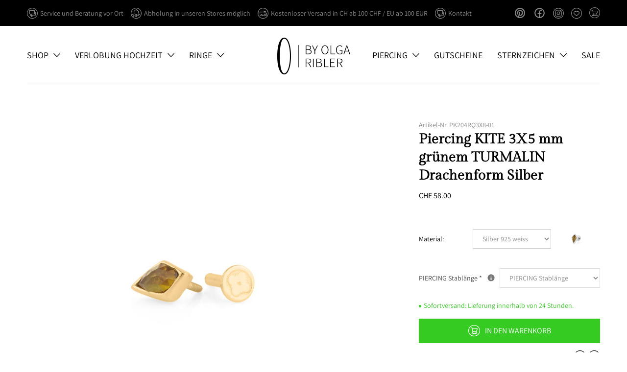

--- FILE ---
content_type: text/html; charset=utf-8
request_url: https://www.byolgaribler.com/products/piercing-kite-3x5-mm-grunem-turmalin-drachenform-silber
body_size: 36512
content:
<!doctype html>
<html class="no-js supports-no-cookies" lang="de">
<head>
  <meta name="google-site-verification" content="xsb9K61_ouFa6ZlEJGQqKCYVo8Wekputq1vPxCzcwBA" />
  <meta charset="utf-8">
  <meta http-equiv="X-UA-Compatible" content="IE=edge">
  <meta name="viewport" content="width=device-width,initial-scale=1">
  <meta name="theme-color" content="">

  <!-- Google tag (gtag.js) -->
<script async src="https://www.googletagmanager.com/gtag/js?id=AW-414321265"></script>
<script>
  window.dataLayer = window.dataLayer || [];
  function gtag(){dataLayer.push(arguments);}
  gtag('js', new Date());

  gtag('config', 'AW-414321265');
</script>

  <style>
    

@font-face{font-family:'Gilda Display';font-style:normal;font-weight:400;src:local(''),url('//www.byolgaribler.com/cdn/shop/t/2/assets/gilda-display-v8-latin-regular.woff2?v=83865143517992241681630051328') format('woff2'),url('//www.byolgaribler.com/cdn/shop/t/2/assets/gilda-display-v8-latin-regular.woff?v=160714285414325653751630051322') format('woff');font-display:swap}@font-face{font-family:Assistant;font-style:normal;font-weight:400;src:local(''),url('//www.byolgaribler.com/cdn/shop/t/2/assets/assistant-v8-latin-regular.woff2?v=166405879351513157971630051315') format('woff2'),url('//www.byolgaribler.com/cdn/shop/t/2/assets/assistant-v8-latin-regular.woff?v=155324203176977811981630051304') format('woff');font-display:swap}@font-face{font-family:Assistant;font-style:normal;font-weight:700;src:local(''),url('//www.byolgaribler.com/cdn/shop/t/2/assets/assistant-v8-latin-700.woff2?v=142613765242311049451630051295') format('woff2'),url('//www.byolgaribler.com/cdn/shop/t/2/assets/assistant-v8-latin-700.woff?v=8352238906538586521630051281') format('woff');font-display:swap}@font-face{font-family:icomoon;src:url('//www.byolgaribler.com/cdn/shop/t/2/assets/icomoon.ttf?v=59364941689659442611652093762') format('truetype'),url('//www.byolgaribler.com/cdn/shop/t/2/assets/icomoon.woff?v=156240660046535649371630069818') format('woff'),url('//www.byolgaribler.com/cdn/shop/t/2/assets/icomoon.svg%23icomoon?v=8789') format('svg');font-weight:400;font-style:normal;font-display:block}

[class*=" icon-"],[class^=icon-]{font-family:icomoon!important;speak:never;font-style:normal;font-weight:400;font-variant:normal;text-transform:none;line-height:1;-webkit-font-smoothing:antialiased;-moz-osx-font-smoothing:grayscale}.icon-buchstaben:before{content:"\e935"}.icon-namen:before{content:"\e937"}.icon-signature:before{content:"\e93a"}.icon-sternzeichen:before{content:"\e93b"}.icon-zubehor:before{content:"\e93c"}.icon-radio-active:before{content:"\e900"}.icon-radio-inactive:before{content:"\e901"}.icon-decor:before{content:"\e902"}.icon-date:before{content:"\e903"}.icon-collection:before{content:"\e904"}.icon-account:before{content:"\e905"}.icon-consulting:before{content:"\e906"}.icon-burger:before{content:"\e907"}.icon-cart-circle:before{content:"\e908"}.icon-cart:before{content:"\e909"}.icon-close:before{content:"\e90a"}.icon-close-circle:before{content:"\e90b"}.icon-download:before{content:"\e90c"}.icon-facebook:before{content:"\e90d"}.icon-manufacturing:before{content:"\e90e"}.icon-individual:before{content:"\e90f"}.icon-instagram:before{content:"\e910"}.icon-contact:before{content:"\e911"}.icon-delivery:before{content:"\e912"}.icon-mail:before{content:"\e913"}.icon-wishlist:before{content:"\e914"}.icon-minus:before{content:"\e915"}.icon-minus-circle:before{content:"\e916"}.icon-arrow-up-fat:before{content:"\e917"}.icon-arrow-down-fat:before{content:"\e918"}.icon-arrow-left-small:before{content:"\e919"}.icon-arrow-right-small:before{content:"\e91a"}.icon-arrow-down-long:before{content:"\e91b"}.icon-arrow-left-long:before{content:"\e91c"}.icon-arrow-right-long:before{content:"\e91d"}.icon-arrow-up-long:before{content:"\e91e"}.icon-arrow-down-short:before{content:"\e91f"}.icon-arrow-left-short:before{content:"\e920"}.icon-arrow-right-short:before{content:"\e921"}.icon-arrow-up-short:before{content:"\e922"}.icon-phone:before{content:"\e923"}.icon-play:before{content:"\e924"}.icon-plus:before{content:"\e925"}.icon-plus-circle:before{content:"\e926"}.icon-quality:before{content:"\e927"}.icon-search:before{content:"\e928"}.icon-service:before{content:"\e929"}.icon-social:before{content:"\e92a"}.icon-social-share:before{content:"\e92b"}.icon-arrow-up-circle:before{content:"\e92c"}.icon-time:before{content:"\e92d"}.icon-logo-small:before{content:"\e92e"}.icon-logo-big:before{content:"\e92f"}.icon-arrow-left-tiny:before{content:"\e930"}.icon-arrow-right-tiny:before{content:"\e931"}

  </style>
  <link rel="preload" href="//www.byolgaribler.com/cdn/shop/t/2/assets/app.css?v=18485853628127875391764946440" as="style">
  <link rel="preload" href="//www.byolgaribler.com/cdn/shop/t/2/assets/override.css?v=72684712811057295121732547078" as="style"><link rel="canonical" href="https://www.byolgaribler.com/products/piercing-kite-3x5-mm-grunem-turmalin-drachenform-silber"><link rel="shortcut icon" href="//www.byolgaribler.com/cdn/shop/files/olga_favicon_32x32.jpg?v=1637046042" type="image/png"><title>Piercing KITE 3X5 mm grünem TURMALIN Drachenform Silber
&ndash; by Olga Ribler</title><meta name="description" content="Erhältlich in Silber 925, 18k Gelb- und Rosegold vergoldet. Am Lager, sofort lieferbar."><style>*,::after,::before{box-sizing:border-box}body{margin:0}body,button{-webkit-font-smoothing:antialiased;-webkit-text-size-adjust:100%}.text-right{text-align:right}.visually-hidden{position:absolute!important;overflow:hidden;clip:rect(0 0 0 0);height:1px;width:1px;margin:-1px;padding:0;border:0}li{list-style:none}.list--inline{padding:0;margin:0}.list--inline>li{display:inline-block;margin-bottom:0;vertical-align:middle}p:last-child{margin-bottom:0}.critical-hidden{display:none}</style>

  <script>
    window.performance.mark('debut:theme_stylesheet_loaded.start');

    function onLoadStylesheet() {
      // performance.mark('debut:theme_stylesheet_loaded.end');
      // performance.measure('debut:theme_stylesheet_loaded', 'debut:theme_stylesheet_loaded.start', 'debut:theme_stylesheet_loaded.end');

      var url = "//www.byolgaribler.com/cdn/shop/t/2/assets/app.css?v=18485853628127875391764946440";
      var link = document.querySelector('link[href="' + url + '"]');
      link.loaded = true;
      link.dispatchEvent(new Event('load'));
    }
  </script>

  <link rel="stylesheet" href="//www.byolgaribler.com/cdn/shop/t/2/assets/app.css?v=18485853628127875391764946440" type="text/css" media="print" onload="this.media='all';onLoadStylesheet()">
  <link rel="stylesheet" href="//www.byolgaribler.com/cdn/shop/t/2/assets/override.css?v=72684712811057295121732547078" type="text/css" media="print" onload="this.media='all';onLoadStylesheet()">

  <script>
    document.documentElement.className = document.documentElement.className.replace('no-js', 'js');
  </script><script>window.performance && window.performance.mark && window.performance.mark('shopify.content_for_header.start');</script><meta name="facebook-domain-verification" content="lz6qtap87zqzsjs56p4t3qp9zyt8y6">
<meta name="facebook-domain-verification" content="doso3wmota04yrdscuwauoijmvz1y7">
<meta id="shopify-digital-wallet" name="shopify-digital-wallet" content="/57837158562/digital_wallets/dialog">
<link rel="alternate" type="application/json+oembed" href="https://www.byolgaribler.com/products/piercing-kite-3x5-mm-grunem-turmalin-drachenform-silber.oembed">
<script async="async" src="/checkouts/internal/preloads.js?locale=de-CH"></script>
<script id="shopify-features" type="application/json">{"accessToken":"d97097078ae8fc85d2a8c01151bef302","betas":["rich-media-storefront-analytics"],"domain":"www.byolgaribler.com","predictiveSearch":true,"shopId":57837158562,"locale":"de"}</script>
<script>var Shopify = Shopify || {};
Shopify.shop = "by-olga-ribler.myshopify.com";
Shopify.locale = "de";
Shopify.currency = {"active":"CHF","rate":"1.0"};
Shopify.country = "CH";
Shopify.theme = {"name":"TsoOlga","id":126159356066,"schema_name":"Olga theme","schema_version":"1.0.0","theme_store_id":null,"role":"main"};
Shopify.theme.handle = "null";
Shopify.theme.style = {"id":null,"handle":null};
Shopify.cdnHost = "www.byolgaribler.com/cdn";
Shopify.routes = Shopify.routes || {};
Shopify.routes.root = "/";</script>
<script type="module">!function(o){(o.Shopify=o.Shopify||{}).modules=!0}(window);</script>
<script>!function(o){function n(){var o=[];function n(){o.push(Array.prototype.slice.apply(arguments))}return n.q=o,n}var t=o.Shopify=o.Shopify||{};t.loadFeatures=n(),t.autoloadFeatures=n()}(window);</script>
<script id="shop-js-analytics" type="application/json">{"pageType":"product"}</script>
<script defer="defer" async type="module" src="//www.byolgaribler.com/cdn/shopifycloud/shop-js/modules/v2/client.init-shop-cart-sync_BH0MO3MH.de.esm.js"></script>
<script defer="defer" async type="module" src="//www.byolgaribler.com/cdn/shopifycloud/shop-js/modules/v2/chunk.common_BErAfWaM.esm.js"></script>
<script defer="defer" async type="module" src="//www.byolgaribler.com/cdn/shopifycloud/shop-js/modules/v2/chunk.modal_DqzNaksh.esm.js"></script>
<script type="module">
  await import("//www.byolgaribler.com/cdn/shopifycloud/shop-js/modules/v2/client.init-shop-cart-sync_BH0MO3MH.de.esm.js");
await import("//www.byolgaribler.com/cdn/shopifycloud/shop-js/modules/v2/chunk.common_BErAfWaM.esm.js");
await import("//www.byolgaribler.com/cdn/shopifycloud/shop-js/modules/v2/chunk.modal_DqzNaksh.esm.js");

  window.Shopify.SignInWithShop?.initShopCartSync?.({"fedCMEnabled":true,"windoidEnabled":true});

</script>
<script>(function() {
  var isLoaded = false;
  function asyncLoad() {
    if (isLoaded) return;
    isLoaded = true;
    var urls = ["https:\/\/chimpstatic.com\/mcjs-connected\/js\/users\/6bc03998a986e754b55a8b487\/37d77beaa7ecffa33688d83ee.js?shop=by-olga-ribler.myshopify.com"];
    for (var i = 0; i < urls.length; i++) {
      var s = document.createElement('script');
      s.type = 'text/javascript';
      s.async = true;
      s.src = urls[i];
      var x = document.getElementsByTagName('script')[0];
      x.parentNode.insertBefore(s, x);
    }
  };
  if(window.attachEvent) {
    window.attachEvent('onload', asyncLoad);
  } else {
    window.addEventListener('load', asyncLoad, false);
  }
})();</script>
<script id="__st">var __st={"a":57837158562,"offset":3600,"reqid":"79009b44-aba7-4327-a79a-209e921085ac-1769915494","pageurl":"www.byolgaribler.com\/products\/piercing-kite-3x5-mm-grunem-turmalin-drachenform-silber","u":"27d3fccb0749","p":"product","rtyp":"product","rid":7825651499170};</script>
<script>window.ShopifyPaypalV4VisibilityTracking = true;</script>
<script id="captcha-bootstrap">!function(){'use strict';const t='contact',e='account',n='new_comment',o=[[t,t],['blogs',n],['comments',n],[t,'customer']],c=[[e,'customer_login'],[e,'guest_login'],[e,'recover_customer_password'],[e,'create_customer']],r=t=>t.map((([t,e])=>`form[action*='/${t}']:not([data-nocaptcha='true']) input[name='form_type'][value='${e}']`)).join(','),a=t=>()=>t?[...document.querySelectorAll(t)].map((t=>t.form)):[];function s(){const t=[...o],e=r(t);return a(e)}const i='password',u='form_key',d=['recaptcha-v3-token','g-recaptcha-response','h-captcha-response',i],f=()=>{try{return window.sessionStorage}catch{return}},m='__shopify_v',_=t=>t.elements[u];function p(t,e,n=!1){try{const o=window.sessionStorage,c=JSON.parse(o.getItem(e)),{data:r}=function(t){const{data:e,action:n}=t;return t[m]||n?{data:e,action:n}:{data:t,action:n}}(c);for(const[e,n]of Object.entries(r))t.elements[e]&&(t.elements[e].value=n);n&&o.removeItem(e)}catch(o){console.error('form repopulation failed',{error:o})}}const l='form_type',E='cptcha';function T(t){t.dataset[E]=!0}const w=window,h=w.document,L='Shopify',v='ce_forms',y='captcha';let A=!1;((t,e)=>{const n=(g='f06e6c50-85a8-45c8-87d0-21a2b65856fe',I='https://cdn.shopify.com/shopifycloud/storefront-forms-hcaptcha/ce_storefront_forms_captcha_hcaptcha.v1.5.2.iife.js',D={infoText:'Durch hCaptcha geschützt',privacyText:'Datenschutz',termsText:'Allgemeine Geschäftsbedingungen'},(t,e,n)=>{const o=w[L][v],c=o.bindForm;if(c)return c(t,g,e,D).then(n);var r;o.q.push([[t,g,e,D],n]),r=I,A||(h.body.append(Object.assign(h.createElement('script'),{id:'captcha-provider',async:!0,src:r})),A=!0)});var g,I,D;w[L]=w[L]||{},w[L][v]=w[L][v]||{},w[L][v].q=[],w[L][y]=w[L][y]||{},w[L][y].protect=function(t,e){n(t,void 0,e),T(t)},Object.freeze(w[L][y]),function(t,e,n,w,h,L){const[v,y,A,g]=function(t,e,n){const i=e?o:[],u=t?c:[],d=[...i,...u],f=r(d),m=r(i),_=r(d.filter((([t,e])=>n.includes(e))));return[a(f),a(m),a(_),s()]}(w,h,L),I=t=>{const e=t.target;return e instanceof HTMLFormElement?e:e&&e.form},D=t=>v().includes(t);t.addEventListener('submit',(t=>{const e=I(t);if(!e)return;const n=D(e)&&!e.dataset.hcaptchaBound&&!e.dataset.recaptchaBound,o=_(e),c=g().includes(e)&&(!o||!o.value);(n||c)&&t.preventDefault(),c&&!n&&(function(t){try{if(!f())return;!function(t){const e=f();if(!e)return;const n=_(t);if(!n)return;const o=n.value;o&&e.removeItem(o)}(t);const e=Array.from(Array(32),(()=>Math.random().toString(36)[2])).join('');!function(t,e){_(t)||t.append(Object.assign(document.createElement('input'),{type:'hidden',name:u})),t.elements[u].value=e}(t,e),function(t,e){const n=f();if(!n)return;const o=[...t.querySelectorAll(`input[type='${i}']`)].map((({name:t})=>t)),c=[...d,...o],r={};for(const[a,s]of new FormData(t).entries())c.includes(a)||(r[a]=s);n.setItem(e,JSON.stringify({[m]:1,action:t.action,data:r}))}(t,e)}catch(e){console.error('failed to persist form',e)}}(e),e.submit())}));const S=(t,e)=>{t&&!t.dataset[E]&&(n(t,e.some((e=>e===t))),T(t))};for(const o of['focusin','change'])t.addEventListener(o,(t=>{const e=I(t);D(e)&&S(e,y())}));const B=e.get('form_key'),M=e.get(l),P=B&&M;t.addEventListener('DOMContentLoaded',(()=>{const t=y();if(P)for(const e of t)e.elements[l].value===M&&p(e,B);[...new Set([...A(),...v().filter((t=>'true'===t.dataset.shopifyCaptcha))])].forEach((e=>S(e,t)))}))}(h,new URLSearchParams(w.location.search),n,t,e,['guest_login'])})(!0,!0)}();</script>
<script integrity="sha256-4kQ18oKyAcykRKYeNunJcIwy7WH5gtpwJnB7kiuLZ1E=" data-source-attribution="shopify.loadfeatures" defer="defer" src="//www.byolgaribler.com/cdn/shopifycloud/storefront/assets/storefront/load_feature-a0a9edcb.js" crossorigin="anonymous"></script>
<script data-source-attribution="shopify.dynamic_checkout.dynamic.init">var Shopify=Shopify||{};Shopify.PaymentButton=Shopify.PaymentButton||{isStorefrontPortableWallets:!0,init:function(){window.Shopify.PaymentButton.init=function(){};var t=document.createElement("script");t.src="https://www.byolgaribler.com/cdn/shopifycloud/portable-wallets/latest/portable-wallets.de.js",t.type="module",document.head.appendChild(t)}};
</script>
<script data-source-attribution="shopify.dynamic_checkout.buyer_consent">
  function portableWalletsHideBuyerConsent(e){var t=document.getElementById("shopify-buyer-consent"),n=document.getElementById("shopify-subscription-policy-button");t&&n&&(t.classList.add("hidden"),t.setAttribute("aria-hidden","true"),n.removeEventListener("click",e))}function portableWalletsShowBuyerConsent(e){var t=document.getElementById("shopify-buyer-consent"),n=document.getElementById("shopify-subscription-policy-button");t&&n&&(t.classList.remove("hidden"),t.removeAttribute("aria-hidden"),n.addEventListener("click",e))}window.Shopify?.PaymentButton&&(window.Shopify.PaymentButton.hideBuyerConsent=portableWalletsHideBuyerConsent,window.Shopify.PaymentButton.showBuyerConsent=portableWalletsShowBuyerConsent);
</script>
<script data-source-attribution="shopify.dynamic_checkout.cart.bootstrap">document.addEventListener("DOMContentLoaded",(function(){function t(){return document.querySelector("shopify-accelerated-checkout-cart, shopify-accelerated-checkout")}if(t())Shopify.PaymentButton.init();else{new MutationObserver((function(e,n){t()&&(Shopify.PaymentButton.init(),n.disconnect())})).observe(document.body,{childList:!0,subtree:!0})}}));
</script>

<script>window.performance && window.performance.mark && window.performance.mark('shopify.content_for_header.end');</script>

  <style>
    body:not(.loaded) #shopify-section-header,
    body:not(.loaded) #wrapper {opacity:0}
  </style>
<script>window.is_hulkpo_installed=true</script>

  
<!-- BEGIN app block: shopify://apps/hulk-form-builder/blocks/app-embed/b6b8dd14-356b-4725-a4ed-77232212b3c3 --><!-- BEGIN app snippet: hulkapps-formbuilder-theme-ext --><script type="text/javascript">
  
  if (typeof window.formbuilder_customer != "object") {
        window.formbuilder_customer = {}
  }

  window.hulkFormBuilder = {
    form_data: {"form_GUDkF4ITAY6I3oVsiHQrRw":{"uuid":"GUDkF4ITAY6I3oVsiHQrRw","form_name":"Piercing event 30.- CHF Basel 04.07 - 05.07.2025","form_data":{"div_back_gradient_1":"#fff","div_back_gradient_2":"#fff","back_color":"#fff","form_title":"\u003ch3\u003eAnmeldung zum Piercing stechen f\u0026uuml;r 30\u0026nbsp;CHF\u003c\/h3\u003e\n","form_submit":"Anmelden","after_submit":"hideAndmessage","after_submit_msg":"\u003cp\u003eHerzlichen Dank f\u0026uuml;r Deine Interesse, wir werden in K\u0026uuml;rze mit Dir Kontakt aufnehmen\u003c\/p\u003e\n","captcha_enable":"yes","label_style":"inlineLabels","input_border_radius":"2","back_type":"transparent","input_back_color":"#fff","input_back_color_hover":"#fff","back_shadow":"none","label_font_clr":"#333333","input_font_clr":"#333333","button_align":"fullBtn","button_clr":"#fff","button_back_clr":"#333333","button_border_radius":"2","form_width":"600px","form_border_size":"2","form_border_clr":"#c7c7c7","form_border_radius":"1","label_font_size":"14","input_font_size":"12","button_font_size":"16","form_padding":"35","input_border_color":"#ccc","input_border_color_hover":"#ccc","btn_border_clr":"#333333","btn_border_size":"1","form_name":"Piercing event 30.- CHF Basel 04.07 - 05.07.2025","":"info@byolgaribler.com","form_emails":"info@byolgaribler.com","admin_email_subject":"Anmeldung Piercing Brunngasse byolgaribler.com","admin_email_message":"\u003cp\u003eNeue Anmeldung f\u0026uuml;r Piercing:\u003c\/p\u003e\n\n\u003ctable\u003e\n\t\u003ctbody\u003e\n\t\t\u003ctr\u003e\n\t\t\t\u003ctd\u003eVorname:\u003c\/td\u003e\n\t\t\t\u003ctd\u003e{{Vorname:}}\u003c\/td\u003e\n\t\t\u003c\/tr\u003e\n\t\t\u003ctr\u003e\n\t\t\t\u003ctd\u003eNachname:\u003c\/td\u003e\n\t\t\t\u003ctd\u003e{{Nachname:}}\u003c\/td\u003e\n\t\t\u003c\/tr\u003e\n\t\t\u003ctr\u003e\n\t\t\t\u003ctd\u003eGeburtstag:\u003c\/td\u003e\n\t\t\t\u003ctd\u003e{{Geburtstag:}}\u003c\/td\u003e\n\t\t\u003c\/tr\u003e\n\t\t\u003ctr\u003e\n\t\t\t\u003ctd\u003eE-Mail:\u003c\/td\u003e\n\t\t\t\u003ctd\u003e\u0026nbsp;\u003c\/td\u003e\n\t\t\u003c\/tr\u003e\n\t\t\u003ctr\u003e\n\t\t\t\u003ctd\u003eWunschpiercing w\u0026auml;hlen:\u003c\/td\u003e\n\t\t\t\u003ctd\u003e\n\t\t\t\u003cp\u003e\u0026nbsp;\u003c\/p\u003e\n\t\t\t\u003c\/td\u003e\n\t\t\u003c\/tr\u003e\n\t\t\u003ctr\u003e\n\t\t\t\u003ctd\u003eGew\u0026uuml;nschtes Datum:\u003c\/td\u003e\n\t\t\t\u003ctd\u003e\n\t\t\t\u003ctable\u003e\n\t\t\t\t\u003ctbody\u003e\n\t\t\t\t\t\u003ctr\u003e\n\t\t\t\t\t\t\u003ctd\u003e\u0026nbsp;\u003c\/td\u003e\n\t\t\t\t\t\u003c\/tr\u003e\n\t\t\t\t\u003c\/tbody\u003e\n\t\t\t\u003c\/table\u003e\n\n\t\t\t\u003cp\u003e\u0026nbsp;\u003c\/p\u003e\n\t\t\t\u003c\/td\u003e\n\t\t\u003c\/tr\u003e\n\t\t\u003ctr\u003e\n\t\t\t\u003ctd\u003eUhrzeit:\u003c\/td\u003e\n\t\t\t\u003ctd\u003e\u003c\/td\u003e\n\t\t\u003c\/tr\u003e\n\t\u003c\/tbody\u003e\n\u003c\/table\u003e\n\n\u003ctable\u003e\n\t\u003ctbody\u003e\n\t\t\u003ctr\u003e\n\t\t\t\u003ctd\u003eTelefon:\u003c\/td\u003e\n\t\t\t\u003ctd\u003e{{Telefon:}}\u003c\/td\u003e\n\t\t\u003c\/tr\u003e\n\t\u003c\/tbody\u003e\n\u003c\/table\u003e\n","form_access_message":"\u003cp\u003ePlease login to access the form\u003cbr\u003eDo not have an account? Create account\u003c\/p\u003e","captcha_lang":"de-CH","notification_email_send":true,"record_referrer_url":"no","auto_responder_sendname":"by Olga Ribler - Piercing stechen","auto_responder_sendemail":"info@byolgaribler.com","auto_responder_subject":"Danke für Deine Anmeldung","auto_responder_message":"\u003cp\u003eHerzlichen Dank f\u0026uuml;r die Anmeldung, wir werden in K\u0026uuml;rze mit Dir Kontakt aufnehmen\u003c\/p\u003e\n","facebook_pixel_id":"224326758353299","formElements":[{"type":"text","position":0,"label":"Vorname:","customClass":"","halfwidth":"yes","Conditions":{},"required":"yes","page_number":1},{"type":"text","position":1,"label":"Nachname:","halfwidth":"yes","Conditions":{},"required":"yes","page_number":1},{"Conditions":{},"type":"text","position":2,"label":"Geburtstag:","page_number":1},{"type":"email","position":3,"label":"Email:","required":"yes","email_confirm":"yes","Conditions":{},"page_number":1},{"Conditions":{},"type":"text","position":4,"label":"Telefon:","required":"yes","page_number":1},{"Conditions":{},"type":"select","position":5,"label":"Standort wählen:","required":"yes","values":"Basel, Gerbergasse 3","elementCost":{},"page_number":1},{"type":"select","position":6,"label":"Wunschpiercing wählen:","values":"Bauch\nNase\nLobe\nLow Helix\nConch\nContraconch\nHelix\nRook\nForward Helix\nDaith\nTragus\nAntitragus","Conditions":{},"elementCost":{},"required":"yes","page_number":1,"placeholder":"Wunschpiercing wählen:"},{"Conditions":{},"type":"select","position":7,"label":"Gewünschtes Datum:","values":"04.07.2025\n05.07.2025","elementCost":{},"required":"yes","page_number":1},{"Conditions":{},"type":"select","position":8,"label":"Gewünschte Uhrzeit:","values":"11:00\n11:30\n12:00\n12:30\n13:00\n13:30\n14:00\n14:30\n15:00\n15:30\n16:00\n16:30\n17:00","elementCost":{},"required":"yes","page_number":1}]},"is_spam_form":false,"shop_uuid":"efSGDY8o1tHkSVKE1wbgvQ","shop_timezone":"Europe\/Zurich","shop_id":65517,"shop_is_after_submit_enabled":true,"shop_shopify_plan":"unlimited","shop_shopify_domain":"by-olga-ribler.myshopify.com","shop_remove_watermark":false,"shop_created_at":"2022-05-04T08:02:16.732-05:00"},"form_GxFPNUhr4lvcr50UzOp-Fg":{"uuid":"GxFPNUhr4lvcr50UzOp-Fg","form_name":"Piercing event 30.- CHF Basel 19.09 - 20.09.2025","form_data":{"div_back_gradient_1":"#fff","div_back_gradient_2":"#fff","back_color":"#fff","form_title":"\u003ch3\u003eAnmeldung zum Piercing stechen f\u0026uuml;r 30\u0026nbsp;CHF\u003c\/h3\u003e\n","form_submit":"Anmelden","after_submit":"hideAndmessage","after_submit_msg":"\u003cp\u003eHerzlichen Dank f\u0026uuml;r Deine Interesse, wir werden in K\u0026uuml;rze mit Dir Kontakt aufnehmen\u003c\/p\u003e\n","captcha_enable":"yes","label_style":"inlineLabels","input_border_radius":"2","back_type":"transparent","input_back_color":"#fff","input_back_color_hover":"#fff","back_shadow":"none","label_font_clr":"#333333","input_font_clr":"#333333","button_align":"fullBtn","button_clr":"#fff","button_back_clr":"#333333","button_border_radius":"2","form_width":"600px","form_border_size":"2","form_border_clr":"#c7c7c7","form_border_radius":"1","label_font_size":"14","input_font_size":"12","button_font_size":"16","form_padding":"35","input_border_color":"#ccc","input_border_color_hover":"#ccc","btn_border_clr":"#333333","btn_border_size":"1","form_name":"Piercing event 30.- CHF Basel 19.09 - 20.09.2025","":"info@byolgaribler.com","form_emails":"info@byolgaribler.com","admin_email_subject":"Anmeldung Piercing Brunngasse byolgaribler.com","admin_email_message":"\u003cp\u003eNeue Anmeldung f\u0026uuml;r Piercing:\u003c\/p\u003e\n\n\u003ctable\u003e\n\t\u003ctbody\u003e\n\t\t\u003ctr\u003e\n\t\t\t\u003ctd\u003eVorname:\u003c\/td\u003e\n\t\t\t\u003ctd\u003e{{Vorname:}}\u003c\/td\u003e\n\t\t\u003c\/tr\u003e\n\t\t\u003ctr\u003e\n\t\t\t\u003ctd\u003eNachname:\u003c\/td\u003e\n\t\t\t\u003ctd\u003e{{Nachname:}}\u003c\/td\u003e\n\t\t\u003c\/tr\u003e\n\t\t\u003ctr\u003e\n\t\t\t\u003ctd\u003eGeburtstag:\u003c\/td\u003e\n\t\t\t\u003ctd\u003e{{Geburtstag:}}\u003c\/td\u003e\n\t\t\u003c\/tr\u003e\n\t\t\u003ctr\u003e\n\t\t\t\u003ctd\u003eE-Mail:\u003c\/td\u003e\n\t\t\t\u003ctd\u003e\u0026nbsp;\u003c\/td\u003e\n\t\t\u003c\/tr\u003e\n\t\t\u003ctr\u003e\n\t\t\t\u003ctd\u003eWunschpiercing w\u0026auml;hlen:\u003c\/td\u003e\n\t\t\t\u003ctd\u003e\n\t\t\t\u003cp\u003e\u0026nbsp;\u003c\/p\u003e\n\t\t\t\u003c\/td\u003e\n\t\t\u003c\/tr\u003e\n\t\t\u003ctr\u003e\n\t\t\t\u003ctd\u003eGew\u0026uuml;nschtes Datum:\u003c\/td\u003e\n\t\t\t\u003ctd\u003e\n\t\t\t\u003ctable\u003e\n\t\t\t\t\u003ctbody\u003e\n\t\t\t\t\t\u003ctr\u003e\n\t\t\t\t\t\t\u003ctd\u003e\u0026nbsp;\u003c\/td\u003e\n\t\t\t\t\t\u003c\/tr\u003e\n\t\t\t\t\u003c\/tbody\u003e\n\t\t\t\u003c\/table\u003e\n\n\t\t\t\u003cp\u003e\u0026nbsp;\u003c\/p\u003e\n\t\t\t\u003c\/td\u003e\n\t\t\u003c\/tr\u003e\n\t\t\u003ctr\u003e\n\t\t\t\u003ctd\u003eUhrzeit:\u003c\/td\u003e\n\t\t\t\u003ctd\u003e\u003c\/td\u003e\n\t\t\u003c\/tr\u003e\n\t\u003c\/tbody\u003e\n\u003c\/table\u003e\n\n\u003ctable\u003e\n\t\u003ctbody\u003e\n\t\t\u003ctr\u003e\n\t\t\t\u003ctd\u003eTelefon:\u003c\/td\u003e\n\t\t\t\u003ctd\u003e{{Telefon:}}\u003c\/td\u003e\n\t\t\u003c\/tr\u003e\n\t\u003c\/tbody\u003e\n\u003c\/table\u003e\n","form_access_message":"\u003cp\u003ePlease login to access the form\u003cbr\u003eDo not have an account? Create account\u003c\/p\u003e","captcha_lang":"de-CH","notification_email_send":true,"record_referrer_url":"no","auto_responder_sendname":"by Olga Ribler - Piercing stechen","auto_responder_sendemail":"info@byolgaribler.com","auto_responder_subject":"Danke für Deine Anmeldung","auto_responder_message":"\u003cp\u003eHerzlichen Dank f\u0026uuml;r die Anmeldung, wir werden in K\u0026uuml;rze mit Dir Kontakt aufnehmen\u003c\/p\u003e\n","facebook_pixel_id":"224326758353299","formElements":[{"type":"text","position":0,"label":"Vorname:","customClass":"","halfwidth":"yes","Conditions":{},"required":"yes","page_number":1},{"type":"text","position":1,"label":"Nachname:","halfwidth":"yes","Conditions":{},"required":"yes","page_number":1},{"Conditions":{},"type":"text","position":2,"label":"Geburtstag:","page_number":1},{"type":"email","position":3,"label":"Email:","required":"yes","email_confirm":"yes","Conditions":{},"page_number":1},{"Conditions":{},"type":"text","position":4,"label":"Telefon:","required":"yes","page_number":1},{"Conditions":{},"type":"select","position":5,"label":"Standort wählen:","required":"yes","values":"Basel, Gerbergasse 3","elementCost":{},"page_number":1},{"type":"select","position":6,"label":"Wunschpiercing wählen:","values":"Bauch\nNase\nLobe\nLow Helix\nConch\nContraconch\nHelix\nRook\nForward Helix\nDaith\nTragus\nAntitragus","Conditions":{},"elementCost":{},"required":"yes","page_number":1,"placeholder":"Wunschpiercing wählen:"},{"Conditions":{},"type":"select","position":7,"label":"Gewünschtes Datum:","values":"19.09.2025\n20.09.2025","elementCost":{},"required":"yes","page_number":1},{"Conditions":{},"type":"select","position":8,"label":"Gewünschte Uhrzeit:","values":"11:00\n11:30\n12:00\n12:30\n13:00\n13:30\n14:00\n14:30\n15:00\n15:30\n16:00\n16:30\n17:00","elementCost":{},"required":"yes","page_number":1}]},"is_spam_form":false,"shop_uuid":"efSGDY8o1tHkSVKE1wbgvQ","shop_timezone":"Europe\/Zurich","shop_id":65517,"shop_is_after_submit_enabled":true,"shop_shopify_plan":"unlimited","shop_shopify_domain":"by-olga-ribler.myshopify.com","shop_remove_watermark":false,"shop_created_at":"2022-05-04T08:02:16.732-05:00"},"form_jKNiunv5IPHJ8K8ZxYVUSQ":{"uuid":"jKNiunv5IPHJ8K8ZxYVUSQ","form_name":"Ringmess-Set","form_data":{"div_back_gradient_1":"#fff","div_back_gradient_2":"#fff","back_color":"#fff","form_title":"\u003cp\u003eRingmess-Set bestellen\u003c\/p\u003e\n","form_submit":"Submit","after_submit":"hideAndmessage","after_submit_msg":"\u003cp\u003eHerzlichen Dank f\u0026uuml;r Deine Bestellung. Wir werden dein Ringmess-Set in K\u0026uuml;rze versenden.\u003c\/p\u003e\n","captcha_enable":"no","label_style":"blockLabels","input_border_radius":"2","back_type":"transparent","input_back_color":"#fff","input_back_color_hover":"#fff","back_shadow":"none","label_font_clr":"#333333","input_font_clr":"#333333","button_align":"leftBtn","button_clr":"#fff","button_back_clr":"#333333","button_border_radius":"2","form_width":"600px","form_border_size":"2","form_border_clr":"#c7c7c7","form_border_radius":"1","label_font_size":"14","input_font_size":"12","button_font_size":"16","form_padding":"35","input_border_color":"#ccc","input_border_color_hover":"#ccc","btn_border_clr":"#333333","btn_border_size":"1","form_name":"Ringmess-Set","":"","form_emails":"info@byolgaribler.com","admin_email_subject":"byolgaribler.com - Ringmess-Set Bestellung","admin_email_message":"\u003cp\u003eEs wurde ein Ringmess-Set bestellt.\u003cbr \/\u003e\nHier sind die Details:\u003c\/p\u003e\n","form_access_message":"\u003cp\u003ePlease login to access the form\u003cbr\u003eDo not have an account? Create account\u003c\/p\u003e","capture_form_submission_counts":"no","custom_count_number":"","notification_email_send":true,"formElements":[{"Conditions":{},"type":"text","position":0,"label":"Vorname","required":"yes","page_number":1},{"Conditions":{},"type":"text","position":1,"label":"Name","required":"yes","page_number":1},{"type":"email","position":2,"label":"E-Mail","required":"yes","email_confirm":"no","Conditions":{},"page_number":1,"confirm_value":"no"},{"Conditions":{},"type":"text","position":3,"label":"Adresse","infoMessage":"An diese Adresse wird das Ringmess-Set gesendet.","required":"yes","page_number":1},{"Conditions":{},"type":"text","position":4,"label":"PLZ","required":"yes","page_number":1},{"Conditions":{},"type":"text","position":5,"label":"Stadt","required":"yes","page_number":1}]},"is_spam_form":false,"shop_uuid":"efSGDY8o1tHkSVKE1wbgvQ","shop_timezone":"Europe\/Zurich","shop_id":65517,"shop_is_after_submit_enabled":true,"shop_shopify_plan":"unlimited","shop_shopify_domain":"by-olga-ribler.myshopify.com","shop_remove_watermark":false,"shop_created_at":"2022-05-04T08:02:16.732-05:00"},"form_kxbDyxpV1tyPiz8FKyvSJg":{"uuid":"kxbDyxpV1tyPiz8FKyvSJg","form_name":"Piercing event 30.- CHF Basel 22.08 - 23.08.2025","form_data":{"div_back_gradient_1":"#fff","div_back_gradient_2":"#fff","back_color":"#fff","form_title":"\u003ch3\u003eAnmeldung zum Piercing stechen f\u0026uuml;r 30\u0026nbsp;CHF\u003c\/h3\u003e\n","form_submit":"Anmelden","after_submit":"hideAndmessage","after_submit_msg":"\u003cp\u003eHerzlichen Dank f\u0026uuml;r Deine Interesse, wir werden in K\u0026uuml;rze mit Dir Kontakt aufnehmen\u003c\/p\u003e\n","captcha_enable":"yes","label_style":"inlineLabels","input_border_radius":"2","back_type":"transparent","input_back_color":"#fff","input_back_color_hover":"#fff","back_shadow":"none","label_font_clr":"#333333","input_font_clr":"#333333","button_align":"fullBtn","button_clr":"#fff","button_back_clr":"#333333","button_border_radius":"2","form_width":"600px","form_border_size":"2","form_border_clr":"#c7c7c7","form_border_radius":"1","label_font_size":"14","input_font_size":"12","button_font_size":"16","form_padding":"35","input_border_color":"#ccc","input_border_color_hover":"#ccc","btn_border_clr":"#333333","btn_border_size":"1","form_name":"Piercing event 30.- CHF Basel 22.08 - 23.08.2025","":"info@byolgaribler.com","form_emails":"info@byolgaribler.com","admin_email_subject":"Anmeldung Piercing Brunngasse byolgaribler.com","admin_email_message":"\u003cp\u003eNeue Anmeldung f\u0026uuml;r Piercing:\u003c\/p\u003e\n\n\u003ctable\u003e\n\t\u003ctbody\u003e\n\t\t\u003ctr\u003e\n\t\t\t\u003ctd\u003eVorname:\u003c\/td\u003e\n\t\t\t\u003ctd\u003e{{Vorname:}}\u003c\/td\u003e\n\t\t\u003c\/tr\u003e\n\t\t\u003ctr\u003e\n\t\t\t\u003ctd\u003eNachname:\u003c\/td\u003e\n\t\t\t\u003ctd\u003e{{Nachname:}}\u003c\/td\u003e\n\t\t\u003c\/tr\u003e\n\t\t\u003ctr\u003e\n\t\t\t\u003ctd\u003eGeburtstag:\u003c\/td\u003e\n\t\t\t\u003ctd\u003e{{Geburtstag:}}\u003c\/td\u003e\n\t\t\u003c\/tr\u003e\n\t\t\u003ctr\u003e\n\t\t\t\u003ctd\u003eE-Mail:\u003c\/td\u003e\n\t\t\t\u003ctd\u003e\u0026nbsp;\u003c\/td\u003e\n\t\t\u003c\/tr\u003e\n\t\t\u003ctr\u003e\n\t\t\t\u003ctd\u003eWunschpiercing w\u0026auml;hlen:\u003c\/td\u003e\n\t\t\t\u003ctd\u003e\n\t\t\t\u003cp\u003e\u0026nbsp;\u003c\/p\u003e\n\t\t\t\u003c\/td\u003e\n\t\t\u003c\/tr\u003e\n\t\t\u003ctr\u003e\n\t\t\t\u003ctd\u003eGew\u0026uuml;nschtes Datum:\u003c\/td\u003e\n\t\t\t\u003ctd\u003e\n\t\t\t\u003ctable\u003e\n\t\t\t\t\u003ctbody\u003e\n\t\t\t\t\t\u003ctr\u003e\n\t\t\t\t\t\t\u003ctd\u003e\u0026nbsp;\u003c\/td\u003e\n\t\t\t\t\t\u003c\/tr\u003e\n\t\t\t\t\u003c\/tbody\u003e\n\t\t\t\u003c\/table\u003e\n\n\t\t\t\u003cp\u003e\u0026nbsp;\u003c\/p\u003e\n\t\t\t\u003c\/td\u003e\n\t\t\u003c\/tr\u003e\n\t\t\u003ctr\u003e\n\t\t\t\u003ctd\u003eUhrzeit:\u003c\/td\u003e\n\t\t\t\u003ctd\u003e\u003c\/td\u003e\n\t\t\u003c\/tr\u003e\n\t\u003c\/tbody\u003e\n\u003c\/table\u003e\n\n\u003ctable\u003e\n\t\u003ctbody\u003e\n\t\t\u003ctr\u003e\n\t\t\t\u003ctd\u003eTelefon:\u003c\/td\u003e\n\t\t\t\u003ctd\u003e{{Telefon:}}\u003c\/td\u003e\n\t\t\u003c\/tr\u003e\n\t\u003c\/tbody\u003e\n\u003c\/table\u003e\n","form_access_message":"\u003cp\u003ePlease login to access the form\u003cbr\u003eDo not have an account? Create account\u003c\/p\u003e","captcha_lang":"de-CH","notification_email_send":true,"record_referrer_url":"no","auto_responder_sendname":"by Olga Ribler - Piercing stechen","auto_responder_sendemail":"info@byolgaribler.com","auto_responder_subject":"Danke für Deine Anmeldung","auto_responder_message":"\u003cp\u003eHerzlichen Dank f\u0026uuml;r die Anmeldung, wir werden in K\u0026uuml;rze mit Dir Kontakt aufnehmen\u003c\/p\u003e\n","facebook_pixel_id":"224326758353299","formElements":[{"type":"text","position":0,"label":"Vorname:","customClass":"","halfwidth":"yes","Conditions":{},"required":"yes","page_number":1},{"type":"text","position":1,"label":"Nachname:","halfwidth":"yes","Conditions":{},"required":"yes","page_number":1},{"Conditions":{},"type":"text","position":2,"label":"Geburtstag:","page_number":1},{"type":"email","position":3,"label":"Email:","required":"yes","email_confirm":"yes","Conditions":{},"page_number":1},{"Conditions":{},"type":"text","position":4,"label":"Telefon:","required":"yes","page_number":1},{"Conditions":{},"type":"select","position":5,"label":"Standort wählen:","required":"yes","values":"Basel, Gerbergasse 3","elementCost":{},"page_number":1},{"type":"select","position":6,"label":"Wunschpiercing wählen:","values":"Bauch\nNase\nLobe\nLow Helix\nConch\nContraconch\nHelix\nRook\nForward Helix\nDaith\nTragus\nAntitragus","Conditions":{},"elementCost":{},"required":"yes","page_number":1,"placeholder":"Wunschpiercing wählen:"},{"Conditions":{},"type":"select","position":7,"label":"Gewünschtes Datum:","values":"22.08.2025\n23.08.2025","elementCost":{},"required":"yes","page_number":1},{"Conditions":{},"type":"select","position":8,"label":"Gewünschte Uhrzeit:","values":"11:00\n11:30\n12:00\n12:30\n13:00\n13:30\n14:00\n14:30\n15:00\n15:30\n16:00\n16:30\n17:00","elementCost":{},"required":"yes","page_number":1}]},"is_spam_form":false,"shop_uuid":"efSGDY8o1tHkSVKE1wbgvQ","shop_timezone":"Europe\/Zurich","shop_id":65517,"shop_is_after_submit_enabled":true,"shop_shopify_plan":"unlimited","shop_shopify_domain":"by-olga-ribler.myshopify.com","shop_remove_watermark":false,"shop_created_at":"2022-05-04T08:02:16.732-05:00"},"form_NkbdF2uqf16rqYM1lQoOGA":{"uuid":"NkbdF2uqf16rqYM1lQoOGA","form_name":"Piercing event 30.- CHF Zürich 17.-18.10.2025","form_data":{"div_back_gradient_1":"#fff","div_back_gradient_2":"#fff","back_color":"#fff","form_title":"\u003ch3\u003eAnmeldung zum Piercing stechen f\u0026uuml;r 30\u0026nbsp;CHF\u003c\/h3\u003e\n","form_submit":"Anmelden","after_submit":"hideAndmessage","after_submit_msg":"\u003cp\u003eHerzlichen Dank f\u0026uuml;r Deine Interesse, wir werden in K\u0026uuml;rze mit Dir Kontakt aufnehmen\u003c\/p\u003e\n","captcha_enable":"yes","label_style":"inlineLabels","input_border_radius":"2","back_type":"transparent","input_back_color":"#fff","input_back_color_hover":"#fff","back_shadow":"none","label_font_clr":"#333333","input_font_clr":"#333333","button_align":"fullBtn","button_clr":"#fff","button_back_clr":"#333333","button_border_radius":"2","form_width":"600px","form_border_size":"2","form_border_clr":"#c7c7c7","form_border_radius":"1","label_font_size":"14","input_font_size":"12","button_font_size":"16","form_padding":"35","input_border_color":"#ccc","input_border_color_hover":"#ccc","btn_border_clr":"#333333","btn_border_size":"1","form_name":"Piercing event 30.- CHF Zürich 17.-18.10.2025","":"info@byolgaribler.com","form_access_message":"\u003cp\u003ePlease login to access the form\u003cbr\u003eDo not have an account? Create account\u003c\/p\u003e","captcha_lang":"de-CH","facebook_pixel_id":"224326758353299","formElements":[{"type":"text","position":0,"label":"Vorname:","customClass":"","halfwidth":"yes","Conditions":{},"required":"yes","page_number":1},{"type":"text","position":1,"label":"Nachname:","halfwidth":"yes","Conditions":{},"required":"yes","page_number":1},{"Conditions":{},"type":"text","position":2,"label":"Geburtstag:","page_number":1},{"type":"email","position":3,"label":"Email:","required":"yes","email_confirm":"yes","Conditions":{},"page_number":1},{"Conditions":{},"type":"text","position":4,"label":"Telefon:","required":"yes","page_number":1},{"Conditions":{},"type":"select","position":5,"label":"Standort wählen:","required":"yes","values":"Zürich, Brunngasse 3","elementCost":{},"page_number":1,"placeholder":"Standort wählen:"},{"type":"select","position":6,"label":"Wunschpiercing wählen:","values":"Bauch\nNase\nLobe\nLow Helix\nConch\nContraconch\nHelix\nRook\nForward Helix\nDaith\nTragus\nAntitragus","Conditions":{},"elementCost":{},"required":"yes","page_number":1,"placeholder":"Wunschpiercing wählen:"},{"Conditions":{},"type":"select","position":7,"label":"Gewünschtes Datum:","values":"17.10.2025\n18.10.2025","elementCost":{},"required":"yes","page_number":1,"placeholder":"Gewünschtes Datum:"},{"Conditions":{},"type":"select","position":8,"label":"Gewünschte Uhrzeit:","values":"11:00\n11:30\n12:00\n12:30\n13:00\n13:30\n14:00\n14:30\n15:00\n15:30\n16:00\n16:30\n17:00","elementCost":{},"required":"yes","page_number":1}]},"is_spam_form":false,"shop_uuid":"efSGDY8o1tHkSVKE1wbgvQ","shop_timezone":"Europe\/Zurich","shop_id":65517,"shop_is_after_submit_enabled":true,"shop_shopify_plan":"unlimited","shop_shopify_domain":"by-olga-ribler.myshopify.com","shop_remove_watermark":false,"shop_created_at":"2022-05-04T08:02:16.732-05:00"},"form_vJsixmDdY8k8MhNjdyOo2Q":{"uuid":"vJsixmDdY8k8MhNjdyOo2Q","form_name":"Piercing event 30.- CHF Zürich 05.-06.09.2025","form_data":{"div_back_gradient_1":"#fff","div_back_gradient_2":"#fff","back_color":"#fff","form_title":"\u003ch3\u003eAnmeldung zum Piercing stechen f\u0026uuml;r 30\u0026nbsp;CHF\u003c\/h3\u003e\n","form_submit":"Anmelden","after_submit":"hideAndmessage","after_submit_msg":"\u003cp\u003eHerzlichen Dank f\u0026uuml;r Deine Interesse, wir werden in K\u0026uuml;rze mit Dir Kontakt aufnehmen\u003c\/p\u003e\n","captcha_enable":"yes","label_style":"inlineLabels","input_border_radius":"2","back_type":"transparent","input_back_color":"#fff","input_back_color_hover":"#fff","back_shadow":"none","label_font_clr":"#333333","input_font_clr":"#333333","button_align":"fullBtn","button_clr":"#fff","button_back_clr":"#333333","button_border_radius":"2","form_width":"600px","form_border_size":"2","form_border_clr":"#c7c7c7","form_border_radius":"1","label_font_size":"14","input_font_size":"12","button_font_size":"16","form_padding":"35","input_border_color":"#ccc","input_border_color_hover":"#ccc","btn_border_clr":"#333333","btn_border_size":"1","form_name":"Piercing event 30.- CHF Zürich 05.-06.09.2025","":"info@byolgaribler.com","form_emails":"info@byolgaribler.com","admin_email_subject":"Anmeldung Piercing Brunngasse byolgaribler.com","admin_email_message":"\u003cp\u003eNeue Anmeldung f\u0026uuml;r Piercing:\u003c\/p\u003e\n\n\u003ctable\u003e\n\t\u003ctbody\u003e\n\t\t\u003ctr\u003e\n\t\t\t\u003ctd\u003eVorname:\u003c\/td\u003e\n\t\t\t\u003ctd\u003e{{Vorname:}}\u003c\/td\u003e\n\t\t\u003c\/tr\u003e\n\t\t\u003ctr\u003e\n\t\t\t\u003ctd\u003eNachname:\u003c\/td\u003e\n\t\t\t\u003ctd\u003e{{Nachname:}}\u003c\/td\u003e\n\t\t\u003c\/tr\u003e\n\t\t\u003ctr\u003e\n\t\t\t\u003ctd\u003eGeburtstag:\u003c\/td\u003e\n\t\t\t\u003ctd\u003e{{Geburtstag:}}\u003c\/td\u003e\n\t\t\u003c\/tr\u003e\n\t\t\u003ctr\u003e\n\t\t\t\u003ctd\u003eE-Mail:\u003c\/td\u003e\n\t\t\t\u003ctd\u003e\u0026nbsp;\u003c\/td\u003e\n\t\t\u003c\/tr\u003e\n\t\t\u003ctr\u003e\n\t\t\t\u003ctd\u003eWunschpiercing w\u0026auml;hlen:\u003c\/td\u003e\n\t\t\t\u003ctd\u003e\n\t\t\t\u003cp\u003e\u0026nbsp;\u003c\/p\u003e\n\t\t\t\u003c\/td\u003e\n\t\t\u003c\/tr\u003e\n\t\t\u003ctr\u003e\n\t\t\t\u003ctd\u003eGew\u0026uuml;nschtes Datum:\u003c\/td\u003e\n\t\t\t\u003ctd\u003e\n\t\t\t\u003ctable\u003e\n\t\t\t\t\u003ctbody\u003e\n\t\t\t\t\t\u003ctr\u003e\n\t\t\t\t\t\t\u003ctd\u003e\u0026nbsp;\u003c\/td\u003e\n\t\t\t\t\t\u003c\/tr\u003e\n\t\t\t\t\u003c\/tbody\u003e\n\t\t\t\u003c\/table\u003e\n\n\t\t\t\u003cp\u003e\u0026nbsp;\u003c\/p\u003e\n\t\t\t\u003c\/td\u003e\n\t\t\u003c\/tr\u003e\n\t\t\u003ctr\u003e\n\t\t\t\u003ctd\u003eUhrzeit:\u003c\/td\u003e\n\t\t\t\u003ctd\u003e\u003c\/td\u003e\n\t\t\u003c\/tr\u003e\n\t\u003c\/tbody\u003e\n\u003c\/table\u003e\n\n\u003ctable\u003e\n\t\u003ctbody\u003e\n\t\t\u003ctr\u003e\n\t\t\t\u003ctd\u003eTelefon:\u003c\/td\u003e\n\t\t\t\u003ctd\u003e{{Telefon:}}\u003c\/td\u003e\n\t\t\u003c\/tr\u003e\n\t\u003c\/tbody\u003e\n\u003c\/table\u003e\n","form_access_message":"\u003cp\u003ePlease login to access the form\u003cbr\u003eDo not have an account? Create account\u003c\/p\u003e","captcha_lang":"de-CH","notification_email_send":true,"record_referrer_url":"no","auto_responder_sendname":"by Olga Ribler - Piercing stechen","auto_responder_sendemail":"info@byolgaribler.com","auto_responder_subject":"Danke für Deine Anmeldung","auto_responder_message":"\u003cp\u003eHerzlichen Dank f\u0026uuml;r die Anmeldung, wir werden in K\u0026uuml;rze mit Dir Kontakt aufnehmen\u003c\/p\u003e\n","facebook_pixel_id":"224326758353299","schedule_start_time":"03:00:00","schedule_end_time":"23:59:00","schedule_start_date":"08\/27\/2025","schedule_end_date":"09\/07\/2025","formElements":[{"type":"text","position":0,"label":"Vorname:","customClass":"","halfwidth":"yes","Conditions":{},"required":"yes","page_number":1},{"type":"text","position":1,"label":"Nachname:","halfwidth":"yes","Conditions":{},"required":"yes","page_number":1},{"Conditions":{},"type":"text","position":2,"label":"Geburtstag:","page_number":1},{"type":"email","position":3,"label":"Email:","required":"yes","email_confirm":"yes","Conditions":{},"page_number":1},{"Conditions":{},"type":"text","position":4,"label":"Telefon:","required":"yes","page_number":1},{"Conditions":{},"type":"select","position":5,"label":"Standort wählen:","required":"yes","values":"Zürich, Brunngasse 3","elementCost":{},"page_number":1,"placeholder":"Standort wählen:"},{"type":"select","position":6,"label":"Wunschpiercing wählen:","values":"Bauch\nNase\nLobe\nLow Helix\nConch\nContraconch\nHelix\nRook\nForward Helix\nDaith\nTragus\nAntitragus","Conditions":{},"elementCost":{},"required":"yes","page_number":1,"placeholder":"Wunschpiercing wählen:"},{"Conditions":{},"type":"select","position":7,"label":"Gewünschtes Datum:","values":"05.09.2025\n06.09.2025","elementCost":{},"required":"yes","page_number":1,"placeholder":"Gewünschtes Datum:"},{"Conditions":{},"type":"select","position":8,"label":"Gewünschte Uhrzeit:","values":"11:00\n11:30\n12:00\n12:30\n13:00\n13:30\n14:00\n14:30\n15:00\n15:30\n16:00\n16:30\n17:00","elementCost":{},"required":"yes","page_number":1}]},"is_spam_form":false,"shop_uuid":"efSGDY8o1tHkSVKE1wbgvQ","shop_timezone":"Europe\/Zurich","shop_id":65517,"shop_is_after_submit_enabled":true,"shop_shopify_plan":"unlimited","shop_shopify_domain":"by-olga-ribler.myshopify.com","shop_remove_watermark":false,"shop_created_at":"2022-05-04T08:02:16.732-05:00"}},
    shop_data: {"shop_efSGDY8o1tHkSVKE1wbgvQ":{"shop_uuid":"efSGDY8o1tHkSVKE1wbgvQ","shop_timezone":"Europe\/Zurich","shop_id":65517,"shop_is_after_submit_enabled":true,"shop_shopify_plan":"Advanced","shop_shopify_domain":"by-olga-ribler.myshopify.com","shop_created_at":"2022-05-04T08:02:16.732-05:00","is_skip_metafield":false,"shop_deleted":false,"shop_disabled":false}},
    settings_data: {"shop_settings":{"shop_customise_msgs":[],"default_customise_msgs":{"is_required":"is required","thank_you":"Thank you! The form was submitted successfully.","processing":"Processing...","valid_data":"Please provide valid data","valid_email":"Provide valid email format","valid_tags":"HTML Tags are not allowed","valid_phone":"Provide valid phone number","valid_captcha":"Please provide valid captcha response","valid_url":"Provide valid URL","only_number_alloud":"Provide valid number in","number_less":"must be less than","number_more":"must be more than","image_must_less":"Image must be less than 20MB","image_number":"Images allowed","image_extension":"Invalid extension! Please provide image file","error_image_upload":"Error in image upload. Please try again.","error_file_upload":"Error in file upload. Please try again.","your_response":"Your response","error_form_submit":"Error occur.Please try again after sometime.","email_submitted":"Form with this email is already submitted","invalid_email_by_zerobounce":"The email address you entered appears to be invalid. Please check it and try again.","download_file":"Download file","card_details_invalid":"Your card details are invalid","card_details":"Card details","please_enter_card_details":"Please enter card details","card_number":"Card number","exp_mm":"Exp MM","exp_yy":"Exp YY","crd_cvc":"CVV","payment_value":"Payment amount","please_enter_payment_amount":"Please enter payment amount","address1":"Address line 1","address2":"Address line 2","city":"City","province":"Province","zipcode":"Zip code","country":"Country","blocked_domain":"This form does not accept addresses from","file_must_less":"File must be less than 20MB","file_extension":"Invalid extension! Please provide file","only_file_number_alloud":"files allowed","previous":"Previous","next":"Next","must_have_a_input":"Please enter at least one field.","please_enter_required_data":"Please enter required data","atleast_one_special_char":"Include at least one special character","atleast_one_lowercase_char":"Include at least one lowercase character","atleast_one_uppercase_char":"Include at least one uppercase character","atleast_one_number":"Include at least one number","must_have_8_chars":"Must have 8 characters long","be_between_8_and_12_chars":"Be between 8 and 12 characters long","please_select":"Please Select","phone_submitted":"Form with this phone number is already submitted","user_res_parse_error":"Error while submitting the form","valid_same_values":"values must be same","product_choice_clear_selection":"Clear Selection","picture_choice_clear_selection":"Clear Selection","remove_all_for_file_image_upload":"Remove All","invalid_file_type_for_image_upload":"You can't upload files of this type.","invalid_file_type_for_signature_upload":"You can't upload files of this type.","max_files_exceeded_for_file_upload":"You can not upload any more files.","max_files_exceeded_for_image_upload":"You can not upload any more files.","file_already_exist":"File already uploaded","max_limit_exceed":"You have added the maximum number of text fields.","cancel_upload_for_file_upload":"Cancel upload","cancel_upload_for_image_upload":"Cancel upload","cancel_upload_for_signature_upload":"Cancel upload"},"shop_blocked_domains":[]}},
    features_data: {"shop_plan_features":{"shop_plan_features":["unlimited-forms","full-design-customization","export-form-submissions","multiple-recipients-for-form-submissions","multiple-admin-notifications","enable-captcha","unlimited-file-uploads","save-submitted-form-data","set-auto-response-message","conditional-logic","form-banner","save-as-draft-facility","include-user-response-in-admin-email","disable-form-submission","mail-platform-integration","stripe-payment-integration","pre-built-templates","create-customer-account-on-shopify","google-analytics-3-by-tracking-id","facebook-pixel-id","bing-uet-pixel-id","advanced-js","advanced-css","api-available","customize-form-message","hidden-field","restrict-from-submissions-per-one-user","utm-tracking","ratings","privacy-notices","heading","paragraph","shopify-flow-trigger","domain-setup","block-domain","address","html-code","form-schedule","after-submit-script","customize-form-scrolling","on-form-submission-record-the-referrer-url","password","duplicate-the-forms","include-user-response-in-auto-responder-email","elements-add-ons","admin-and-auto-responder-email-with-tokens","email-export","premium-support","google-analytics-4-by-measurement-id","google-ads-for-tracking-conversion","validation-field","file-upload","load_form_as_popup","advanced_conditional_logic"]}},
    shop: null,
    shop_id: null,
    plan_features: null,
    validateDoubleQuotes: false,
    assets: {
      extraFunctions: "https://cdn.shopify.com/extensions/019bb5ee-ec40-7527-955d-c1b8751eb060/form-builder-by-hulkapps-50/assets/extra-functions.js",
      extraStyles: "https://cdn.shopify.com/extensions/019bb5ee-ec40-7527-955d-c1b8751eb060/form-builder-by-hulkapps-50/assets/extra-styles.css",
      bootstrapStyles: "https://cdn.shopify.com/extensions/019bb5ee-ec40-7527-955d-c1b8751eb060/form-builder-by-hulkapps-50/assets/theme-app-extension-bootstrap.css"
    },
    translations: {
      htmlTagNotAllowed: "HTML Tags are not allowed",
      sqlQueryNotAllowed: "SQL Queries are not allowed",
      doubleQuoteNotAllowed: "Double quotes are not allowed",
      vorwerkHttpWwwNotAllowed: "The words \u0026#39;http\u0026#39; and \u0026#39;www\u0026#39; are not allowed. Please remove them and try again.",
      maxTextFieldsReached: "You have added the maximum number of text fields.",
      avoidNegativeWords: "Avoid negative words: Don\u0026#39;t use negative words in your contact message.",
      customDesignOnly: "This form is for custom designs requests. For general inquiries please contact our team at info@stagheaddesigns.com",
      zerobounceApiErrorMsg: "We couldn\u0026#39;t verify your email due to a technical issue. Please try again later.",
    }

  }

  

  window.FbThemeAppExtSettingsHash = {}
  
</script><!-- END app snippet --><!-- END app block --><!-- BEGIN app block: shopify://apps/hulk-product-options/blocks/app-embed/380168ef-9475-4244-a291-f66b189208b5 --><!-- BEGIN app snippet: hulkapps_product_options --><script>
    
        window.hulkapps = {
        shop_slug: "by-olga-ribler",
        store_id: "by-olga-ribler.myshopify.com",
        money_format: "CHF {{amount}}",
        cart: null,
        product: null,
        product_collections: null,
        product_variants: null,
        is_volume_discount: null,
        is_product_option: true,
        product_id: null,
        page_type: null,
        po_url: "https://productoption.hulkapps.com",
        po_proxy_url: "https://www.byolgaribler.com",
        vd_url: "https://volumediscount.hulkapps.com",
        customer: null,
        hulkapps_extension_js: true

    }
    window.is_hulkpo_installed=true
    

      window.hulkapps.page_type = "cart";
      window.hulkapps.cart = {"note":null,"attributes":{},"original_total_price":0,"total_price":0,"total_discount":0,"total_weight":0.0,"item_count":0,"items":[],"requires_shipping":false,"currency":"CHF","items_subtotal_price":0,"cart_level_discount_applications":[],"checkout_charge_amount":0}
      if (typeof window.hulkapps.cart.items == "object") {
        for (var i=0; i<window.hulkapps.cart.items.length; i++) {
          ["sku", "grams", "vendor", "url", "image", "handle", "requires_shipping", "product_type", "product_description"].map(function(a) {
            delete window.hulkapps.cart.items[i][a]
          })
        }
      }
      window.hulkapps.cart_collections = {}
      

    
      window.hulkapps.page_type = "product"
      window.hulkapps.product_id = "7825651499170";
      window.hulkapps.product = {"id":7825651499170,"title":"Piercing KITE  3X5 mm grünem TURMALIN  Drachenform Silber","handle":"piercing-kite-3x5-mm-grunem-turmalin-drachenform-silber","description":"\u003cp data-mce-fragment=\"1\"\u003ePiercing KITE 3X5 mm mit grünem Turmalin Silber\u003c\/p\u003e\n\u003cp data-mce-fragment=\"1\"\u003e\u003cbr\u003e\u003c\/p\u003e\n\u003cp data-mce-fragment=\"1\"\u003eVorteile des internen Gewinde :\u003c\/p\u003e\n\u003cul data-mce-fragment=\"1\"\u003e\n\u003cli data-mce-fragment=\"1\"\u003eDie glatte Oberfläche verletzt dein Stichkanal NICHT bei einem Piercingtausch\u003c\/li\u003e\n\u003cli data-mce-fragment=\"1\"\u003eUnsere Erstsatz ist aus 18k Gold angefertigt\u003c\/li\u003e\n\u003cli data-mce-fragment=\"1\"\u003eDas Spaltmass ist kleiner und Dein Piercing ist sauberer, da sich keine Bakterien ablagern können       \u003c\/li\u003e\n\u003c\/ul\u003e\n\u003cp data-mce-fragment=\"1\"\u003egrüner Turmalin 3X5mm in Drachenform \u003c\/p\u003e\n\u003cp data-mce-fragment=\"1\"\u003eStabstärke : 1.2mm\u003cbr\u003e\u003c\/p\u003e\n\u003cp data-mce-fragment=\"1\"\u003e Stablänge 5 \/ 6 \/ 7 \/ 8 \/ 9 \/ 10 \/ 11 \/ 12 mm \u003c\/p\u003e\n\u003cp data-mce-fragment=\"1\"\u003eErhältlich in Silber 925, 18k Gelb- und Rosegold vergoldet.\u003c\/p\u003e\n\u003cp data-mce-fragment=\"1\"\u003eAm Lager, sofort lieferbar.\u003c\/p\u003e\n\u003cp data-mce-fragment=\"1\"\u003e \u003c\/p\u003e\n\u003cp data-mce-fragment=\"1\"\u003e Silber 925        0.5   Gramm         58.- CHF\u003c\/p\u003e\n\u003cp data-mce-fragment=\"1\"\u003e \u003c\/p\u003e","published_at":"2023-02-03T12:50:30+01:00","created_at":"2023-02-03T12:45:54+01:00","vendor":"by Olga Ribler","type":"","tags":["18k gelb vergoldet","18k rose vergoldet","grüne Turmalin","Grünturmalin","Helixpiercing","madebyorder","Piercing","silber","Silber 925"],"price":5800,"price_min":5800,"price_max":5800,"available":true,"price_varies":false,"compare_at_price":null,"compare_at_price_min":0,"compare_at_price_max":0,"compare_at_price_varies":false,"variants":[{"id":43038797463714,"title":"Silber 925 weiss","option1":"Silber 925 weiss","option2":null,"option3":null,"sku":"PK204RQ3X8-01","requires_shipping":true,"taxable":true,"featured_image":{"id":34873901547682,"product_id":7825651499170,"position":8,"created_at":"2023-02-03T12:46:18+01:00","updated_at":"2023-02-03T12:46:18+01:00","alt":null,"width":768,"height":768,"src":"\/\/www.byolgaribler.com\/cdn\/shop\/products\/piercing-kite-grun-turmalin-gold-helix_8_3aa097ad-2880-4020-a400-f45e1baaf771.jpg?v=1675424778","variant_ids":[43038797463714]},"available":true,"name":"Piercing KITE  3X5 mm grünem TURMALIN  Drachenform Silber - Silber 925 weiss","public_title":"Silber 925 weiss","options":["Silber 925 weiss"],"price":5800,"weight":0,"compare_at_price":null,"inventory_management":"shopify","barcode":null,"featured_media":{"alt":null,"id":27543355752610,"position":8,"preview_image":{"aspect_ratio":1.0,"height":768,"width":768,"src":"\/\/www.byolgaribler.com\/cdn\/shop\/products\/piercing-kite-grun-turmalin-gold-helix_8_3aa097ad-2880-4020-a400-f45e1baaf771.jpg?v=1675424778"}},"requires_selling_plan":false,"selling_plan_allocations":[]},{"id":43038797496482,"title":"Silber 925 gelb","option1":"Silber 925 gelb","option2":null,"option3":null,"sku":"PK204RQ3X8-02","requires_shipping":true,"taxable":true,"featured_image":{"id":34873901318306,"product_id":7825651499170,"position":3,"created_at":"2023-02-03T12:46:17+01:00","updated_at":"2023-02-03T12:46:17+01:00","alt":null,"width":768,"height":768,"src":"\/\/www.byolgaribler.com\/cdn\/shop\/products\/piercing-kite-grun-turmalin-gold-helix_2_630f01b4-473e-4116-933b-b59324be68cc.jpg?v=1675424777","variant_ids":[43038797496482]},"available":true,"name":"Piercing KITE  3X5 mm grünem TURMALIN  Drachenform Silber - Silber 925 gelb","public_title":"Silber 925 gelb","options":["Silber 925 gelb"],"price":5800,"weight":0,"compare_at_price":null,"inventory_management":"shopify","barcode":null,"featured_media":{"alt":null,"id":27543355326626,"position":3,"preview_image":{"aspect_ratio":1.0,"height":768,"width":768,"src":"\/\/www.byolgaribler.com\/cdn\/shop\/products\/piercing-kite-grun-turmalin-gold-helix_2_630f01b4-473e-4116-933b-b59324be68cc.jpg?v=1675424777"}},"requires_selling_plan":false,"selling_plan_allocations":[]},{"id":43038797529250,"title":"Silber 925 rose","option1":"Silber 925 rose","option2":null,"option3":null,"sku":"PK204RQ3X8-03","requires_shipping":true,"taxable":true,"featured_image":{"id":34873901449378,"product_id":7825651499170,"position":5,"created_at":"2023-02-03T12:46:17+01:00","updated_at":"2023-02-03T12:46:17+01:00","alt":null,"width":768,"height":768,"src":"\/\/www.byolgaribler.com\/cdn\/shop\/products\/piercing-kite-grun-turmalin-gold-helix_5_4c1b0b4b-8db9-43d0-a379-6959f4fe782b.jpg?v=1675424777","variant_ids":[43038797529250]},"available":true,"name":"Piercing KITE  3X5 mm grünem TURMALIN  Drachenform Silber - Silber 925 rose","public_title":"Silber 925 rose","options":["Silber 925 rose"],"price":5800,"weight":0,"compare_at_price":null,"inventory_management":"shopify","barcode":null,"featured_media":{"alt":null,"id":27543355654306,"position":5,"preview_image":{"aspect_ratio":1.0,"height":768,"width":768,"src":"\/\/www.byolgaribler.com\/cdn\/shop\/products\/piercing-kite-grun-turmalin-gold-helix_5_4c1b0b4b-8db9-43d0-a379-6959f4fe782b.jpg?v=1675424777"}},"requires_selling_plan":false,"selling_plan_allocations":[]}],"images":["\/\/www.byolgaribler.com\/cdn\/shop\/products\/piercing-kite-grun-turmalin-gold-helix_4_aba07162-ea26-4c65-b7f9-ed58acdbee2d.jpg?v=1675424777","\/\/www.byolgaribler.com\/cdn\/shop\/products\/piercing-kite-grun-turmalin-gold-helix_1_588fc178-e4d3-4b78-a2ef-82f3165bcbe2.jpg?v=1675424777","\/\/www.byolgaribler.com\/cdn\/shop\/products\/piercing-kite-grun-turmalin-gold-helix_2_630f01b4-473e-4116-933b-b59324be68cc.jpg?v=1675424777","\/\/www.byolgaribler.com\/cdn\/shop\/products\/piercing-kite-grun-turmalin-gold-helix_3_eb8acc77-48ab-417d-8581-bac80a295ce5.jpg?v=1675424777","\/\/www.byolgaribler.com\/cdn\/shop\/products\/piercing-kite-grun-turmalin-gold-helix_5_4c1b0b4b-8db9-43d0-a379-6959f4fe782b.jpg?v=1675424777","\/\/www.byolgaribler.com\/cdn\/shop\/products\/piercing-kite-grun-turmalin-gold-helix_6_4fb6915c-e142-4ea0-9dcc-4a91457a181c.jpg?v=1675424778","\/\/www.byolgaribler.com\/cdn\/shop\/products\/piercing-kite-grun-turmalin-gold-helix_7_72a6f995-0322-48e3-a19d-e9fe09ba38e4.jpg?v=1675424778","\/\/www.byolgaribler.com\/cdn\/shop\/products\/piercing-kite-grun-turmalin-gold-helix_8_3aa097ad-2880-4020-a400-f45e1baaf771.jpg?v=1675424778","\/\/www.byolgaribler.com\/cdn\/shop\/products\/piercing-kite-grun-turmalin-gold-helix_9_f8177d7f-0bc9-4a0b-a04d-4ebb9958d2d3.jpg?v=1675424778","\/\/www.byolgaribler.com\/cdn\/shop\/products\/piercing-kite-grun-turmalin-gold-helix_10_b575ca7e-388d-4818-a854-706b0dd33228.jpg?v=1675424778","\/\/www.byolgaribler.com\/cdn\/shop\/products\/piercing-kite-grun-turmalin-gold-helix_11_ac129a09-74e2-444a-97ce-b4fc87e073b7.jpg?v=1675424778","\/\/www.byolgaribler.com\/cdn\/shop\/products\/piercing-kite-grun-turmalin-gold-helix_12_612e2234-3c3f-4432-bef2-abe280ede81c.jpg?v=1675424779","\/\/www.byolgaribler.com\/cdn\/shop\/products\/piercing-kite-grun-turmalin-gold-helix_13_d2becb38-267b-4250-8b45-c2ce8e9a8384.jpg?v=1675424779"],"featured_image":"\/\/www.byolgaribler.com\/cdn\/shop\/products\/piercing-kite-grun-turmalin-gold-helix_4_aba07162-ea26-4c65-b7f9-ed58acdbee2d.jpg?v=1675424777","options":["Material"],"media":[{"alt":null,"id":27543355261090,"position":1,"preview_image":{"aspect_ratio":1.0,"height":768,"width":768,"src":"\/\/www.byolgaribler.com\/cdn\/shop\/products\/piercing-kite-grun-turmalin-gold-helix_4_aba07162-ea26-4c65-b7f9-ed58acdbee2d.jpg?v=1675424777"},"aspect_ratio":1.0,"height":768,"media_type":"image","src":"\/\/www.byolgaribler.com\/cdn\/shop\/products\/piercing-kite-grun-turmalin-gold-helix_4_aba07162-ea26-4c65-b7f9-ed58acdbee2d.jpg?v=1675424777","width":768},{"alt":null,"id":27543355293858,"position":2,"preview_image":{"aspect_ratio":1.0,"height":768,"width":768,"src":"\/\/www.byolgaribler.com\/cdn\/shop\/products\/piercing-kite-grun-turmalin-gold-helix_1_588fc178-e4d3-4b78-a2ef-82f3165bcbe2.jpg?v=1675424777"},"aspect_ratio":1.0,"height":768,"media_type":"image","src":"\/\/www.byolgaribler.com\/cdn\/shop\/products\/piercing-kite-grun-turmalin-gold-helix_1_588fc178-e4d3-4b78-a2ef-82f3165bcbe2.jpg?v=1675424777","width":768},{"alt":null,"id":27543355326626,"position":3,"preview_image":{"aspect_ratio":1.0,"height":768,"width":768,"src":"\/\/www.byolgaribler.com\/cdn\/shop\/products\/piercing-kite-grun-turmalin-gold-helix_2_630f01b4-473e-4116-933b-b59324be68cc.jpg?v=1675424777"},"aspect_ratio":1.0,"height":768,"media_type":"image","src":"\/\/www.byolgaribler.com\/cdn\/shop\/products\/piercing-kite-grun-turmalin-gold-helix_2_630f01b4-473e-4116-933b-b59324be68cc.jpg?v=1675424777","width":768},{"alt":null,"id":27543355621538,"position":4,"preview_image":{"aspect_ratio":1.0,"height":768,"width":768,"src":"\/\/www.byolgaribler.com\/cdn\/shop\/products\/piercing-kite-grun-turmalin-gold-helix_3_eb8acc77-48ab-417d-8581-bac80a295ce5.jpg?v=1675424777"},"aspect_ratio":1.0,"height":768,"media_type":"image","src":"\/\/www.byolgaribler.com\/cdn\/shop\/products\/piercing-kite-grun-turmalin-gold-helix_3_eb8acc77-48ab-417d-8581-bac80a295ce5.jpg?v=1675424777","width":768},{"alt":null,"id":27543355654306,"position":5,"preview_image":{"aspect_ratio":1.0,"height":768,"width":768,"src":"\/\/www.byolgaribler.com\/cdn\/shop\/products\/piercing-kite-grun-turmalin-gold-helix_5_4c1b0b4b-8db9-43d0-a379-6959f4fe782b.jpg?v=1675424777"},"aspect_ratio":1.0,"height":768,"media_type":"image","src":"\/\/www.byolgaribler.com\/cdn\/shop\/products\/piercing-kite-grun-turmalin-gold-helix_5_4c1b0b4b-8db9-43d0-a379-6959f4fe782b.jpg?v=1675424777","width":768},{"alt":null,"id":27543355687074,"position":6,"preview_image":{"aspect_ratio":1.0,"height":768,"width":768,"src":"\/\/www.byolgaribler.com\/cdn\/shop\/products\/piercing-kite-grun-turmalin-gold-helix_6_4fb6915c-e142-4ea0-9dcc-4a91457a181c.jpg?v=1675424778"},"aspect_ratio":1.0,"height":768,"media_type":"image","src":"\/\/www.byolgaribler.com\/cdn\/shop\/products\/piercing-kite-grun-turmalin-gold-helix_6_4fb6915c-e142-4ea0-9dcc-4a91457a181c.jpg?v=1675424778","width":768},{"alt":null,"id":27543355719842,"position":7,"preview_image":{"aspect_ratio":1.0,"height":768,"width":768,"src":"\/\/www.byolgaribler.com\/cdn\/shop\/products\/piercing-kite-grun-turmalin-gold-helix_7_72a6f995-0322-48e3-a19d-e9fe09ba38e4.jpg?v=1675424778"},"aspect_ratio":1.0,"height":768,"media_type":"image","src":"\/\/www.byolgaribler.com\/cdn\/shop\/products\/piercing-kite-grun-turmalin-gold-helix_7_72a6f995-0322-48e3-a19d-e9fe09ba38e4.jpg?v=1675424778","width":768},{"alt":null,"id":27543355752610,"position":8,"preview_image":{"aspect_ratio":1.0,"height":768,"width":768,"src":"\/\/www.byolgaribler.com\/cdn\/shop\/products\/piercing-kite-grun-turmalin-gold-helix_8_3aa097ad-2880-4020-a400-f45e1baaf771.jpg?v=1675424778"},"aspect_ratio":1.0,"height":768,"media_type":"image","src":"\/\/www.byolgaribler.com\/cdn\/shop\/products\/piercing-kite-grun-turmalin-gold-helix_8_3aa097ad-2880-4020-a400-f45e1baaf771.jpg?v=1675424778","width":768},{"alt":null,"id":27543355818146,"position":9,"preview_image":{"aspect_ratio":1.0,"height":768,"width":768,"src":"\/\/www.byolgaribler.com\/cdn\/shop\/products\/piercing-kite-grun-turmalin-gold-helix_9_f8177d7f-0bc9-4a0b-a04d-4ebb9958d2d3.jpg?v=1675424778"},"aspect_ratio":1.0,"height":768,"media_type":"image","src":"\/\/www.byolgaribler.com\/cdn\/shop\/products\/piercing-kite-grun-turmalin-gold-helix_9_f8177d7f-0bc9-4a0b-a04d-4ebb9958d2d3.jpg?v=1675424778","width":768},{"alt":null,"id":27543355850914,"position":10,"preview_image":{"aspect_ratio":1.0,"height":768,"width":768,"src":"\/\/www.byolgaribler.com\/cdn\/shop\/products\/piercing-kite-grun-turmalin-gold-helix_10_b575ca7e-388d-4818-a854-706b0dd33228.jpg?v=1675424778"},"aspect_ratio":1.0,"height":768,"media_type":"image","src":"\/\/www.byolgaribler.com\/cdn\/shop\/products\/piercing-kite-grun-turmalin-gold-helix_10_b575ca7e-388d-4818-a854-706b0dd33228.jpg?v=1675424778","width":768},{"alt":null,"id":27543355949218,"position":11,"preview_image":{"aspect_ratio":0.692,"height":2600,"width":1800,"src":"\/\/www.byolgaribler.com\/cdn\/shop\/products\/piercing-kite-grun-turmalin-gold-helix_11_ac129a09-74e2-444a-97ce-b4fc87e073b7.jpg?v=1675424778"},"aspect_ratio":0.692,"height":2600,"media_type":"image","src":"\/\/www.byolgaribler.com\/cdn\/shop\/products\/piercing-kite-grun-turmalin-gold-helix_11_ac129a09-74e2-444a-97ce-b4fc87e073b7.jpg?v=1675424778","width":1800},{"alt":null,"id":27543356014754,"position":12,"preview_image":{"aspect_ratio":1.0,"height":768,"width":768,"src":"\/\/www.byolgaribler.com\/cdn\/shop\/products\/piercing-kite-grun-turmalin-gold-helix_12_612e2234-3c3f-4432-bef2-abe280ede81c.jpg?v=1675424779"},"aspect_ratio":1.0,"height":768,"media_type":"image","src":"\/\/www.byolgaribler.com\/cdn\/shop\/products\/piercing-kite-grun-turmalin-gold-helix_12_612e2234-3c3f-4432-bef2-abe280ede81c.jpg?v=1675424779","width":768},{"alt":null,"id":27543356047522,"position":13,"preview_image":{"aspect_ratio":1.0,"height":768,"width":768,"src":"\/\/www.byolgaribler.com\/cdn\/shop\/products\/piercing-kite-grun-turmalin-gold-helix_13_d2becb38-267b-4250-8b45-c2ce8e9a8384.jpg?v=1675424779"},"aspect_ratio":1.0,"height":768,"media_type":"image","src":"\/\/www.byolgaribler.com\/cdn\/shop\/products\/piercing-kite-grun-turmalin-gold-helix_13_d2becb38-267b-4250-8b45-c2ce8e9a8384.jpg?v=1675424779","width":768}],"requires_selling_plan":false,"selling_plan_groups":[],"content":"\u003cp data-mce-fragment=\"1\"\u003ePiercing KITE 3X5 mm mit grünem Turmalin Silber\u003c\/p\u003e\n\u003cp data-mce-fragment=\"1\"\u003e\u003cbr\u003e\u003c\/p\u003e\n\u003cp data-mce-fragment=\"1\"\u003eVorteile des internen Gewinde :\u003c\/p\u003e\n\u003cul data-mce-fragment=\"1\"\u003e\n\u003cli data-mce-fragment=\"1\"\u003eDie glatte Oberfläche verletzt dein Stichkanal NICHT bei einem Piercingtausch\u003c\/li\u003e\n\u003cli data-mce-fragment=\"1\"\u003eUnsere Erstsatz ist aus 18k Gold angefertigt\u003c\/li\u003e\n\u003cli data-mce-fragment=\"1\"\u003eDas Spaltmass ist kleiner und Dein Piercing ist sauberer, da sich keine Bakterien ablagern können       \u003c\/li\u003e\n\u003c\/ul\u003e\n\u003cp data-mce-fragment=\"1\"\u003egrüner Turmalin 3X5mm in Drachenform \u003c\/p\u003e\n\u003cp data-mce-fragment=\"1\"\u003eStabstärke : 1.2mm\u003cbr\u003e\u003c\/p\u003e\n\u003cp data-mce-fragment=\"1\"\u003e Stablänge 5 \/ 6 \/ 7 \/ 8 \/ 9 \/ 10 \/ 11 \/ 12 mm \u003c\/p\u003e\n\u003cp data-mce-fragment=\"1\"\u003eErhältlich in Silber 925, 18k Gelb- und Rosegold vergoldet.\u003c\/p\u003e\n\u003cp data-mce-fragment=\"1\"\u003eAm Lager, sofort lieferbar.\u003c\/p\u003e\n\u003cp data-mce-fragment=\"1\"\u003e \u003c\/p\u003e\n\u003cp data-mce-fragment=\"1\"\u003e Silber 925        0.5   Gramm         58.- CHF\u003c\/p\u003e\n\u003cp data-mce-fragment=\"1\"\u003e \u003c\/p\u003e"}

      window.hulkapps.product_collection = []
      
        window.hulkapps.product_collection.push(275899777186)
      
        window.hulkapps.product_collection.push(284603973794)
      
        window.hulkapps.product_collection.push(280038801570)
      
        window.hulkapps.product_collection.push(280362221730)
      

      window.hulkapps.product_variant = []
      
        window.hulkapps.product_variant.push(43038797463714)
      
        window.hulkapps.product_variant.push(43038797496482)
      
        window.hulkapps.product_variant.push(43038797529250)
      

      window.hulkapps.product_collections = window.hulkapps.product_collection.toString();
      window.hulkapps.product_variants = window.hulkapps.product_variant.toString();

    

</script>

<!-- END app snippet --><!-- END app block --><script src="https://cdn.shopify.com/extensions/019bb5ee-ec40-7527-955d-c1b8751eb060/form-builder-by-hulkapps-50/assets/form-builder-script.js" type="text/javascript" defer="defer"></script>
<script src="https://cdn.shopify.com/extensions/019bfe0f-96b2-7808-bdb5-a9d9753cdc9c/productoption-175/assets/hulkcode.js" type="text/javascript" defer="defer"></script>
<link href="https://cdn.shopify.com/extensions/019bfe0f-96b2-7808-bdb5-a9d9753cdc9c/productoption-175/assets/hulkcode.css" rel="stylesheet" type="text/css" media="all">
<meta property="og:image" content="https://cdn.shopify.com/s/files/1/0578/3715/8562/products/piercing-kite-grun-turmalin-gold-helix_4_aba07162-ea26-4c65-b7f9-ed58acdbee2d.jpg?v=1675424777" />
<meta property="og:image:secure_url" content="https://cdn.shopify.com/s/files/1/0578/3715/8562/products/piercing-kite-grun-turmalin-gold-helix_4_aba07162-ea26-4c65-b7f9-ed58acdbee2d.jpg?v=1675424777" />
<meta property="og:image:width" content="768" />
<meta property="og:image:height" content="768" />
<link href="https://monorail-edge.shopifysvc.com" rel="dns-prefetch">
<script>(function(){if ("sendBeacon" in navigator && "performance" in window) {try {var session_token_from_headers = performance.getEntriesByType('navigation')[0].serverTiming.find(x => x.name == '_s').description;} catch {var session_token_from_headers = undefined;}var session_cookie_matches = document.cookie.match(/_shopify_s=([^;]*)/);var session_token_from_cookie = session_cookie_matches && session_cookie_matches.length === 2 ? session_cookie_matches[1] : "";var session_token = session_token_from_headers || session_token_from_cookie || "";function handle_abandonment_event(e) {var entries = performance.getEntries().filter(function(entry) {return /monorail-edge.shopifysvc.com/.test(entry.name);});if (!window.abandonment_tracked && entries.length === 0) {window.abandonment_tracked = true;var currentMs = Date.now();var navigation_start = performance.timing.navigationStart;var payload = {shop_id: 57837158562,url: window.location.href,navigation_start,duration: currentMs - navigation_start,session_token,page_type: "product"};window.navigator.sendBeacon("https://monorail-edge.shopifysvc.com/v1/produce", JSON.stringify({schema_id: "online_store_buyer_site_abandonment/1.1",payload: payload,metadata: {event_created_at_ms: currentMs,event_sent_at_ms: currentMs}}));}}window.addEventListener('pagehide', handle_abandonment_event);}}());</script>
<script id="web-pixels-manager-setup">(function e(e,d,r,n,o){if(void 0===o&&(o={}),!Boolean(null===(a=null===(i=window.Shopify)||void 0===i?void 0:i.analytics)||void 0===a?void 0:a.replayQueue)){var i,a;window.Shopify=window.Shopify||{};var t=window.Shopify;t.analytics=t.analytics||{};var s=t.analytics;s.replayQueue=[],s.publish=function(e,d,r){return s.replayQueue.push([e,d,r]),!0};try{self.performance.mark("wpm:start")}catch(e){}var l=function(){var e={modern:/Edge?\/(1{2}[4-9]|1[2-9]\d|[2-9]\d{2}|\d{4,})\.\d+(\.\d+|)|Firefox\/(1{2}[4-9]|1[2-9]\d|[2-9]\d{2}|\d{4,})\.\d+(\.\d+|)|Chrom(ium|e)\/(9{2}|\d{3,})\.\d+(\.\d+|)|(Maci|X1{2}).+ Version\/(15\.\d+|(1[6-9]|[2-9]\d|\d{3,})\.\d+)([,.]\d+|)( \(\w+\)|)( Mobile\/\w+|) Safari\/|Chrome.+OPR\/(9{2}|\d{3,})\.\d+\.\d+|(CPU[ +]OS|iPhone[ +]OS|CPU[ +]iPhone|CPU IPhone OS|CPU iPad OS)[ +]+(15[._]\d+|(1[6-9]|[2-9]\d|\d{3,})[._]\d+)([._]\d+|)|Android:?[ /-](13[3-9]|1[4-9]\d|[2-9]\d{2}|\d{4,})(\.\d+|)(\.\d+|)|Android.+Firefox\/(13[5-9]|1[4-9]\d|[2-9]\d{2}|\d{4,})\.\d+(\.\d+|)|Android.+Chrom(ium|e)\/(13[3-9]|1[4-9]\d|[2-9]\d{2}|\d{4,})\.\d+(\.\d+|)|SamsungBrowser\/([2-9]\d|\d{3,})\.\d+/,legacy:/Edge?\/(1[6-9]|[2-9]\d|\d{3,})\.\d+(\.\d+|)|Firefox\/(5[4-9]|[6-9]\d|\d{3,})\.\d+(\.\d+|)|Chrom(ium|e)\/(5[1-9]|[6-9]\d|\d{3,})\.\d+(\.\d+|)([\d.]+$|.*Safari\/(?![\d.]+ Edge\/[\d.]+$))|(Maci|X1{2}).+ Version\/(10\.\d+|(1[1-9]|[2-9]\d|\d{3,})\.\d+)([,.]\d+|)( \(\w+\)|)( Mobile\/\w+|) Safari\/|Chrome.+OPR\/(3[89]|[4-9]\d|\d{3,})\.\d+\.\d+|(CPU[ +]OS|iPhone[ +]OS|CPU[ +]iPhone|CPU IPhone OS|CPU iPad OS)[ +]+(10[._]\d+|(1[1-9]|[2-9]\d|\d{3,})[._]\d+)([._]\d+|)|Android:?[ /-](13[3-9]|1[4-9]\d|[2-9]\d{2}|\d{4,})(\.\d+|)(\.\d+|)|Mobile Safari.+OPR\/([89]\d|\d{3,})\.\d+\.\d+|Android.+Firefox\/(13[5-9]|1[4-9]\d|[2-9]\d{2}|\d{4,})\.\d+(\.\d+|)|Android.+Chrom(ium|e)\/(13[3-9]|1[4-9]\d|[2-9]\d{2}|\d{4,})\.\d+(\.\d+|)|Android.+(UC? ?Browser|UCWEB|U3)[ /]?(15\.([5-9]|\d{2,})|(1[6-9]|[2-9]\d|\d{3,})\.\d+)\.\d+|SamsungBrowser\/(5\.\d+|([6-9]|\d{2,})\.\d+)|Android.+MQ{2}Browser\/(14(\.(9|\d{2,})|)|(1[5-9]|[2-9]\d|\d{3,})(\.\d+|))(\.\d+|)|K[Aa][Ii]OS\/(3\.\d+|([4-9]|\d{2,})\.\d+)(\.\d+|)/},d=e.modern,r=e.legacy,n=navigator.userAgent;return n.match(d)?"modern":n.match(r)?"legacy":"unknown"}(),u="modern"===l?"modern":"legacy",c=(null!=n?n:{modern:"",legacy:""})[u],f=function(e){return[e.baseUrl,"/wpm","/b",e.hashVersion,"modern"===e.buildTarget?"m":"l",".js"].join("")}({baseUrl:d,hashVersion:r,buildTarget:u}),m=function(e){var d=e.version,r=e.bundleTarget,n=e.surface,o=e.pageUrl,i=e.monorailEndpoint;return{emit:function(e){var a=e.status,t=e.errorMsg,s=(new Date).getTime(),l=JSON.stringify({metadata:{event_sent_at_ms:s},events:[{schema_id:"web_pixels_manager_load/3.1",payload:{version:d,bundle_target:r,page_url:o,status:a,surface:n,error_msg:t},metadata:{event_created_at_ms:s}}]});if(!i)return console&&console.warn&&console.warn("[Web Pixels Manager] No Monorail endpoint provided, skipping logging."),!1;try{return self.navigator.sendBeacon.bind(self.navigator)(i,l)}catch(e){}var u=new XMLHttpRequest;try{return u.open("POST",i,!0),u.setRequestHeader("Content-Type","text/plain"),u.send(l),!0}catch(e){return console&&console.warn&&console.warn("[Web Pixels Manager] Got an unhandled error while logging to Monorail."),!1}}}}({version:r,bundleTarget:l,surface:e.surface,pageUrl:self.location.href,monorailEndpoint:e.monorailEndpoint});try{o.browserTarget=l,function(e){var d=e.src,r=e.async,n=void 0===r||r,o=e.onload,i=e.onerror,a=e.sri,t=e.scriptDataAttributes,s=void 0===t?{}:t,l=document.createElement("script"),u=document.querySelector("head"),c=document.querySelector("body");if(l.async=n,l.src=d,a&&(l.integrity=a,l.crossOrigin="anonymous"),s)for(var f in s)if(Object.prototype.hasOwnProperty.call(s,f))try{l.dataset[f]=s[f]}catch(e){}if(o&&l.addEventListener("load",o),i&&l.addEventListener("error",i),u)u.appendChild(l);else{if(!c)throw new Error("Did not find a head or body element to append the script");c.appendChild(l)}}({src:f,async:!0,onload:function(){if(!function(){var e,d;return Boolean(null===(d=null===(e=window.Shopify)||void 0===e?void 0:e.analytics)||void 0===d?void 0:d.initialized)}()){var d=window.webPixelsManager.init(e)||void 0;if(d){var r=window.Shopify.analytics;r.replayQueue.forEach((function(e){var r=e[0],n=e[1],o=e[2];d.publishCustomEvent(r,n,o)})),r.replayQueue=[],r.publish=d.publishCustomEvent,r.visitor=d.visitor,r.initialized=!0}}},onerror:function(){return m.emit({status:"failed",errorMsg:"".concat(f," has failed to load")})},sri:function(e){var d=/^sha384-[A-Za-z0-9+/=]+$/;return"string"==typeof e&&d.test(e)}(c)?c:"",scriptDataAttributes:o}),m.emit({status:"loading"})}catch(e){m.emit({status:"failed",errorMsg:(null==e?void 0:e.message)||"Unknown error"})}}})({shopId: 57837158562,storefrontBaseUrl: "https://www.byolgaribler.com",extensionsBaseUrl: "https://extensions.shopifycdn.com/cdn/shopifycloud/web-pixels-manager",monorailEndpoint: "https://monorail-edge.shopifysvc.com/unstable/produce_batch",surface: "storefront-renderer",enabledBetaFlags: ["2dca8a86"],webPixelsConfigList: [{"id":"2410414467","configuration":"{}","eventPayloadVersion":"v1","runtimeContext":"STRICT","scriptVersion":"eda7426ae5b908b59c2cc90debe015e1","type":"APP","apiClientId":143773990913,"privacyPurposes":["ANALYTICS","MARKETING"],"dataSharingAdjustments":{"protectedCustomerApprovalScopes":["read_customer_address","read_customer_email","read_customer_name","read_customer_personal_data","read_customer_phone"]}},{"id":"293994658","configuration":"{\"pixel_id\":\"527882902767533\",\"pixel_type\":\"facebook_pixel\",\"metaapp_system_user_token\":\"-\"}","eventPayloadVersion":"v1","runtimeContext":"OPEN","scriptVersion":"ca16bc87fe92b6042fbaa3acc2fbdaa6","type":"APP","apiClientId":2329312,"privacyPurposes":["ANALYTICS","MARKETING","SALE_OF_DATA"],"dataSharingAdjustments":{"protectedCustomerApprovalScopes":["read_customer_address","read_customer_email","read_customer_name","read_customer_personal_data","read_customer_phone"]}},{"id":"109838498","configuration":"{\"tagID\":\"2614208892258\"}","eventPayloadVersion":"v1","runtimeContext":"STRICT","scriptVersion":"18031546ee651571ed29edbe71a3550b","type":"APP","apiClientId":3009811,"privacyPurposes":["ANALYTICS","MARKETING","SALE_OF_DATA"],"dataSharingAdjustments":{"protectedCustomerApprovalScopes":["read_customer_address","read_customer_email","read_customer_name","read_customer_personal_data","read_customer_phone"]}},{"id":"189956483","eventPayloadVersion":"v1","runtimeContext":"LAX","scriptVersion":"1","type":"CUSTOM","privacyPurposes":["ANALYTICS"],"name":"Google Analytics tag (migrated)"},{"id":"shopify-app-pixel","configuration":"{}","eventPayloadVersion":"v1","runtimeContext":"STRICT","scriptVersion":"0450","apiClientId":"shopify-pixel","type":"APP","privacyPurposes":["ANALYTICS","MARKETING"]},{"id":"shopify-custom-pixel","eventPayloadVersion":"v1","runtimeContext":"LAX","scriptVersion":"0450","apiClientId":"shopify-pixel","type":"CUSTOM","privacyPurposes":["ANALYTICS","MARKETING"]}],isMerchantRequest: false,initData: {"shop":{"name":"by Olga Ribler ","paymentSettings":{"currencyCode":"CHF"},"myshopifyDomain":"by-olga-ribler.myshopify.com","countryCode":"CH","storefrontUrl":"https:\/\/www.byolgaribler.com"},"customer":null,"cart":null,"checkout":null,"productVariants":[{"price":{"amount":58.0,"currencyCode":"CHF"},"product":{"title":"Piercing KITE  3X5 mm grünem TURMALIN  Drachenform Silber","vendor":"by Olga Ribler","id":"7825651499170","untranslatedTitle":"Piercing KITE  3X5 mm grünem TURMALIN  Drachenform Silber","url":"\/products\/piercing-kite-3x5-mm-grunem-turmalin-drachenform-silber","type":""},"id":"43038797463714","image":{"src":"\/\/www.byolgaribler.com\/cdn\/shop\/products\/piercing-kite-grun-turmalin-gold-helix_8_3aa097ad-2880-4020-a400-f45e1baaf771.jpg?v=1675424778"},"sku":"PK204RQ3X8-01","title":"Silber 925 weiss","untranslatedTitle":"Silber 925 weiss"},{"price":{"amount":58.0,"currencyCode":"CHF"},"product":{"title":"Piercing KITE  3X5 mm grünem TURMALIN  Drachenform Silber","vendor":"by Olga Ribler","id":"7825651499170","untranslatedTitle":"Piercing KITE  3X5 mm grünem TURMALIN  Drachenform Silber","url":"\/products\/piercing-kite-3x5-mm-grunem-turmalin-drachenform-silber","type":""},"id":"43038797496482","image":{"src":"\/\/www.byolgaribler.com\/cdn\/shop\/products\/piercing-kite-grun-turmalin-gold-helix_2_630f01b4-473e-4116-933b-b59324be68cc.jpg?v=1675424777"},"sku":"PK204RQ3X8-02","title":"Silber 925 gelb","untranslatedTitle":"Silber 925 gelb"},{"price":{"amount":58.0,"currencyCode":"CHF"},"product":{"title":"Piercing KITE  3X5 mm grünem TURMALIN  Drachenform Silber","vendor":"by Olga Ribler","id":"7825651499170","untranslatedTitle":"Piercing KITE  3X5 mm grünem TURMALIN  Drachenform Silber","url":"\/products\/piercing-kite-3x5-mm-grunem-turmalin-drachenform-silber","type":""},"id":"43038797529250","image":{"src":"\/\/www.byolgaribler.com\/cdn\/shop\/products\/piercing-kite-grun-turmalin-gold-helix_5_4c1b0b4b-8db9-43d0-a379-6959f4fe782b.jpg?v=1675424777"},"sku":"PK204RQ3X8-03","title":"Silber 925 rose","untranslatedTitle":"Silber 925 rose"}],"purchasingCompany":null},},"https://www.byolgaribler.com/cdn","1d2a099fw23dfb22ep557258f5m7a2edbae",{"modern":"","legacy":""},{"shopId":"57837158562","storefrontBaseUrl":"https:\/\/www.byolgaribler.com","extensionBaseUrl":"https:\/\/extensions.shopifycdn.com\/cdn\/shopifycloud\/web-pixels-manager","surface":"storefront-renderer","enabledBetaFlags":"[\"2dca8a86\"]","isMerchantRequest":"false","hashVersion":"1d2a099fw23dfb22ep557258f5m7a2edbae","publish":"custom","events":"[[\"page_viewed\",{}],[\"product_viewed\",{\"productVariant\":{\"price\":{\"amount\":58.0,\"currencyCode\":\"CHF\"},\"product\":{\"title\":\"Piercing KITE  3X5 mm grünem TURMALIN  Drachenform Silber\",\"vendor\":\"by Olga Ribler\",\"id\":\"7825651499170\",\"untranslatedTitle\":\"Piercing KITE  3X5 mm grünem TURMALIN  Drachenform Silber\",\"url\":\"\/products\/piercing-kite-3x5-mm-grunem-turmalin-drachenform-silber\",\"type\":\"\"},\"id\":\"43038797463714\",\"image\":{\"src\":\"\/\/www.byolgaribler.com\/cdn\/shop\/products\/piercing-kite-grun-turmalin-gold-helix_8_3aa097ad-2880-4020-a400-f45e1baaf771.jpg?v=1675424778\"},\"sku\":\"PK204RQ3X8-01\",\"title\":\"Silber 925 weiss\",\"untranslatedTitle\":\"Silber 925 weiss\"}}]]"});</script><script>
  window.ShopifyAnalytics = window.ShopifyAnalytics || {};
  window.ShopifyAnalytics.meta = window.ShopifyAnalytics.meta || {};
  window.ShopifyAnalytics.meta.currency = 'CHF';
  var meta = {"product":{"id":7825651499170,"gid":"gid:\/\/shopify\/Product\/7825651499170","vendor":"by Olga Ribler","type":"","handle":"piercing-kite-3x5-mm-grunem-turmalin-drachenform-silber","variants":[{"id":43038797463714,"price":5800,"name":"Piercing KITE  3X5 mm grünem TURMALIN  Drachenform Silber - Silber 925 weiss","public_title":"Silber 925 weiss","sku":"PK204RQ3X8-01"},{"id":43038797496482,"price":5800,"name":"Piercing KITE  3X5 mm grünem TURMALIN  Drachenform Silber - Silber 925 gelb","public_title":"Silber 925 gelb","sku":"PK204RQ3X8-02"},{"id":43038797529250,"price":5800,"name":"Piercing KITE  3X5 mm grünem TURMALIN  Drachenform Silber - Silber 925 rose","public_title":"Silber 925 rose","sku":"PK204RQ3X8-03"}],"remote":false},"page":{"pageType":"product","resourceType":"product","resourceId":7825651499170,"requestId":"79009b44-aba7-4327-a79a-209e921085ac-1769915494"}};
  for (var attr in meta) {
    window.ShopifyAnalytics.meta[attr] = meta[attr];
  }
</script>
<script class="analytics">
  (function () {
    var customDocumentWrite = function(content) {
      var jquery = null;

      if (window.jQuery) {
        jquery = window.jQuery;
      } else if (window.Checkout && window.Checkout.$) {
        jquery = window.Checkout.$;
      }

      if (jquery) {
        jquery('body').append(content);
      }
    };

    var hasLoggedConversion = function(token) {
      if (token) {
        return document.cookie.indexOf('loggedConversion=' + token) !== -1;
      }
      return false;
    }

    var setCookieIfConversion = function(token) {
      if (token) {
        var twoMonthsFromNow = new Date(Date.now());
        twoMonthsFromNow.setMonth(twoMonthsFromNow.getMonth() + 2);

        document.cookie = 'loggedConversion=' + token + '; expires=' + twoMonthsFromNow;
      }
    }

    var trekkie = window.ShopifyAnalytics.lib = window.trekkie = window.trekkie || [];
    if (trekkie.integrations) {
      return;
    }
    trekkie.methods = [
      'identify',
      'page',
      'ready',
      'track',
      'trackForm',
      'trackLink'
    ];
    trekkie.factory = function(method) {
      return function() {
        var args = Array.prototype.slice.call(arguments);
        args.unshift(method);
        trekkie.push(args);
        return trekkie;
      };
    };
    for (var i = 0; i < trekkie.methods.length; i++) {
      var key = trekkie.methods[i];
      trekkie[key] = trekkie.factory(key);
    }
    trekkie.load = function(config) {
      trekkie.config = config || {};
      trekkie.config.initialDocumentCookie = document.cookie;
      var first = document.getElementsByTagName('script')[0];
      var script = document.createElement('script');
      script.type = 'text/javascript';
      script.onerror = function(e) {
        var scriptFallback = document.createElement('script');
        scriptFallback.type = 'text/javascript';
        scriptFallback.onerror = function(error) {
                var Monorail = {
      produce: function produce(monorailDomain, schemaId, payload) {
        var currentMs = new Date().getTime();
        var event = {
          schema_id: schemaId,
          payload: payload,
          metadata: {
            event_created_at_ms: currentMs,
            event_sent_at_ms: currentMs
          }
        };
        return Monorail.sendRequest("https://" + monorailDomain + "/v1/produce", JSON.stringify(event));
      },
      sendRequest: function sendRequest(endpointUrl, payload) {
        // Try the sendBeacon API
        if (window && window.navigator && typeof window.navigator.sendBeacon === 'function' && typeof window.Blob === 'function' && !Monorail.isIos12()) {
          var blobData = new window.Blob([payload], {
            type: 'text/plain'
          });

          if (window.navigator.sendBeacon(endpointUrl, blobData)) {
            return true;
          } // sendBeacon was not successful

        } // XHR beacon

        var xhr = new XMLHttpRequest();

        try {
          xhr.open('POST', endpointUrl);
          xhr.setRequestHeader('Content-Type', 'text/plain');
          xhr.send(payload);
        } catch (e) {
          console.log(e);
        }

        return false;
      },
      isIos12: function isIos12() {
        return window.navigator.userAgent.lastIndexOf('iPhone; CPU iPhone OS 12_') !== -1 || window.navigator.userAgent.lastIndexOf('iPad; CPU OS 12_') !== -1;
      }
    };
    Monorail.produce('monorail-edge.shopifysvc.com',
      'trekkie_storefront_load_errors/1.1',
      {shop_id: 57837158562,
      theme_id: 126159356066,
      app_name: "storefront",
      context_url: window.location.href,
      source_url: "//www.byolgaribler.com/cdn/s/trekkie.storefront.c59ea00e0474b293ae6629561379568a2d7c4bba.min.js"});

        };
        scriptFallback.async = true;
        scriptFallback.src = '//www.byolgaribler.com/cdn/s/trekkie.storefront.c59ea00e0474b293ae6629561379568a2d7c4bba.min.js';
        first.parentNode.insertBefore(scriptFallback, first);
      };
      script.async = true;
      script.src = '//www.byolgaribler.com/cdn/s/trekkie.storefront.c59ea00e0474b293ae6629561379568a2d7c4bba.min.js';
      first.parentNode.insertBefore(script, first);
    };
    trekkie.load(
      {"Trekkie":{"appName":"storefront","development":false,"defaultAttributes":{"shopId":57837158562,"isMerchantRequest":null,"themeId":126159356066,"themeCityHash":"9871912194467713685","contentLanguage":"de","currency":"CHF","eventMetadataId":"24322c3c-930f-4f58-a03e-9edea3aff788"},"isServerSideCookieWritingEnabled":true,"monorailRegion":"shop_domain","enabledBetaFlags":["65f19447","b5387b81"]},"Session Attribution":{},"S2S":{"facebookCapiEnabled":true,"source":"trekkie-storefront-renderer","apiClientId":580111}}
    );

    var loaded = false;
    trekkie.ready(function() {
      if (loaded) return;
      loaded = true;

      window.ShopifyAnalytics.lib = window.trekkie;

      var originalDocumentWrite = document.write;
      document.write = customDocumentWrite;
      try { window.ShopifyAnalytics.merchantGoogleAnalytics.call(this); } catch(error) {};
      document.write = originalDocumentWrite;

      window.ShopifyAnalytics.lib.page(null,{"pageType":"product","resourceType":"product","resourceId":7825651499170,"requestId":"79009b44-aba7-4327-a79a-209e921085ac-1769915494","shopifyEmitted":true});

      var match = window.location.pathname.match(/checkouts\/(.+)\/(thank_you|post_purchase)/)
      var token = match? match[1]: undefined;
      if (!hasLoggedConversion(token)) {
        setCookieIfConversion(token);
        window.ShopifyAnalytics.lib.track("Viewed Product",{"currency":"CHF","variantId":43038797463714,"productId":7825651499170,"productGid":"gid:\/\/shopify\/Product\/7825651499170","name":"Piercing KITE  3X5 mm grünem TURMALIN  Drachenform Silber - Silber 925 weiss","price":"58.00","sku":"PK204RQ3X8-01","brand":"by Olga Ribler","variant":"Silber 925 weiss","category":"","nonInteraction":true,"remote":false},undefined,undefined,{"shopifyEmitted":true});
      window.ShopifyAnalytics.lib.track("monorail:\/\/trekkie_storefront_viewed_product\/1.1",{"currency":"CHF","variantId":43038797463714,"productId":7825651499170,"productGid":"gid:\/\/shopify\/Product\/7825651499170","name":"Piercing KITE  3X5 mm grünem TURMALIN  Drachenform Silber - Silber 925 weiss","price":"58.00","sku":"PK204RQ3X8-01","brand":"by Olga Ribler","variant":"Silber 925 weiss","category":"","nonInteraction":true,"remote":false,"referer":"https:\/\/www.byolgaribler.com\/products\/piercing-kite-3x5-mm-grunem-turmalin-drachenform-silber"});
      }
    });


        var eventsListenerScript = document.createElement('script');
        eventsListenerScript.async = true;
        eventsListenerScript.src = "//www.byolgaribler.com/cdn/shopifycloud/storefront/assets/shop_events_listener-3da45d37.js";
        document.getElementsByTagName('head')[0].appendChild(eventsListenerScript);

})();</script>
  <script>
  if (!window.ga || (window.ga && typeof window.ga !== 'function')) {
    window.ga = function ga() {
      (window.ga.q = window.ga.q || []).push(arguments);
      if (window.Shopify && window.Shopify.analytics && typeof window.Shopify.analytics.publish === 'function') {
        window.Shopify.analytics.publish("ga_stub_called", {}, {sendTo: "google_osp_migration"});
      }
      console.error("Shopify's Google Analytics stub called with:", Array.from(arguments), "\nSee https://help.shopify.com/manual/promoting-marketing/pixels/pixel-migration#google for more information.");
    };
    if (window.Shopify && window.Shopify.analytics && typeof window.Shopify.analytics.publish === 'function') {
      window.Shopify.analytics.publish("ga_stub_initialized", {}, {sendTo: "google_osp_migration"});
    }
  }
</script>
<script
  defer
  src="https://www.byolgaribler.com/cdn/shopifycloud/perf-kit/shopify-perf-kit-3.1.0.min.js"
  data-application="storefront-renderer"
  data-shop-id="57837158562"
  data-render-region="gcp-us-east1"
  data-page-type="product"
  data-theme-instance-id="126159356066"
  data-theme-name="Olga theme"
  data-theme-version="1.0.0"
  data-monorail-region="shop_domain"
  data-resource-timing-sampling-rate="10"
  data-shs="true"
  data-shs-beacon="true"
  data-shs-export-with-fetch="true"
  data-shs-logs-sample-rate="1"
  data-shs-beacon-endpoint="https://www.byolgaribler.com/api/collect"
></script>
</head>

<body class="template-product"><div id="shopify-section-header" class="shopify-section"><div id="SearchDrawer" class="search-bar drawer drawer--top critical-hidden" role="dialog" aria-modal="true" aria-label="Durchsuchen Sie unseren Shop" data-predictive-search-drawer>
  <div class="search-bar__interior">
    <div class="search-form__container" data-search-form-container>
      <form class="search-form search-bar__form" action="/search" method="get" role="search">
        <div class="search-form__input-wrapper">
          <input
            type="text"
            name="q"
            placeholder="Durchsuchen Sie unseren Shop"
            role="combobox"
            aria-autocomplete="list"
            aria-owns="predictive-search-results"
            aria-expanded="false"
            aria-label="Durchsuchen Sie unseren Shop"
            aria-haspopup="listbox"
            class="search-form__input search-bar__input"
            data-predictive-search-drawer-input
            data-base-url="/search"
          />
          <input type="hidden" name="options[prefix]" value="last" aria-hidden="true" />
          <div class="predictive-search-wrapper predictive-search-wrapper--drawer" data-predictive-search-mount="drawer"></div>
        </div>

        <button class="search-bar__submit search-form__submit"
          type="submit"
          data-search-form-submit>
          <span class="icon__fallback-text">Suchen</span>
        </button>
      </form>

      <div class="search-bar__actions">
        <button type="button" class="btn--link search-bar__close js-drawer-close">
          <span class="icon__fallback-text">Translation missing: de.general.search.close</span>
        </button>
      </div>
    </div>
  </div>
</div>


<section data-section-id="header" data-section-type="header">

  <header id="header">
    <div class="top-bar">
      <div class="container">
        <div class="row">
          <ul class="header-info col col-auto">
            
              <li class="consulting">
                <a href="/collections/customer-service">
                  <i class="icon-consulting"></i>
                  <span>Service und Beratung vor Ort</span>
                </a>
              </li>
            
            
              <li class="collection">
                <a href="/pages/stores">
                  <i class="icon-collection"></i>
                  <span>Abholung in unseren Stores möglich</span>
                </a>
              </li>
            
            
              <li class="delivery">
                <a href="/collections/ringe">
                  <i class="icon-delivery"></i>
                  <span>Kostenloser Versand in CH ab 100 CHF / EU ab 100 EUR</span>
                </a>
              </li>
            
            
              <li class="consulting">
                <a href="/pages/kontakt">
                  <i class="icon-consulting"></i>
                  <span>Kontakt</span>
                </a>
              </li>
            
          </ul>
          <ul class="header-service col col-auto">
            <li class="search">
              <a href="#"><i class="icon-search"></i></a>
            </li>
            <li class="account">
              <a href="#"><i class="icon-account"></i></a>
            </li>
            <li class="pinterest">
              <a href="https://pin.it/2xCQJtW">
                <span style="width:25px">
                  
<svg version="1.1" id="Layer_1" xmlns="http://www.w3.org/2000/svg" xmlns:xlink="http://www.w3.org/1999/xlink" x="0px" y="0px"
	 viewBox="0 0 800 800" style="enable-background:new 0 0 800 800;" xml:space="preserve">
<style type="text/css">
	.st0{fill:#898989;}
</style>
<g>
	<path class="st0" d="M283,639.7c0.8-11.2,2.4-22.4,4.8-33.4c2.1-9.8,8.5-37.7,17.8-78l0.2-1l12.9-55.6c2.6-11.3,4.7-20.1,6-23.1
		c-6.5-15-9.7-31.1-9.5-47.4c0-44.6,25.2-79.1,57.9-79.1c12-0.2,23.5,5,31.4,14.2c7.9,9.2,11.6,21.5,10.1,33.2
		c0,15.1-2.8,26.6-15.1,67.8c-2.4,7.9-4,13.5-5.5,19c-1.7,6.3-3.2,11.9-4.4,17.4c-3.2,12.9-0.3,26.6,7.9,36.9
		c8,10.2,20.5,15.9,33.5,15.2c49.7,0,86.7-66.2,86.7-151.6c0-65.7-43-109.1-114.4-109.1c-36.1-1.3-71.2,12.5-96.6,38.2
		c-26,26.2-40.3,61.8-39.8,98.7c-0.8,19.7,5.2,39.1,17.1,54.8c6,4.7,8.3,12.8,5.8,19.7c-1.4,5.6-4.7,18.4-5.9,22.7
		c-0.7,4.3-3.4,7.9-7.2,9.9c-3.7,1.9-8.1,2-11.8,0.1c-38.7-16-59.9-59.3-59.9-114.7c0-99.5,83-186.1,206.4-186.1
		c104.5,0,182.7,77.6,182.7,171.3c0,117.7-64.4,203.5-156.3,203.5c-26.5,0.8-51.8-11.1-68.2-32l-1.4,5.9l-6.9,28.4l-0.1,0.2
		c-4.9,20-8.3,33.9-9.6,39.1c-3.5,11.8-8,23.4-13.3,34.7c143.3,34.1,287.1-54.4,321.2-197.7c34.1-143.3-54.4-287.1-197.7-321.2
		s-287.1,54.4-321.2,197.7C111.6,459.8,170.8,585,283,639.7L283,639.7z M400,733.3C215.9,733.3,66.7,584.1,66.7,400
		S215.9,66.7,400,66.7S733.3,215.9,733.3,400S584.1,733.3,400,733.3z"/>
</g>
</svg>

                </span>
              </a>
            </li>
            <li class="facebook">
              <a href="https://www.facebook.com/byolgaribler">
                <span style="width:25px">
                  
<svg version="1.1" id="Layer_1" xmlns="http://www.w3.org/2000/svg" xmlns:xlink="http://www.w3.org/1999/xlink" x="0px" y="0px"
	 viewBox="0 0 800 800" style="enable-background:new 0 0 800 800;" xml:space="preserve">
<style type="text/css">
	.st1{fill:none;stroke:#898989;stroke-width:66.6667;stroke-linecap:round;stroke-linejoin:round;stroke-miterlimit:133.3333;}
</style>
<path class="st1" d="M400,700c165.7,0,300-134.3,300-300c0-165.7-134.3-300-300-300c-165.7,0-300,134.3-300,300
	C100,565.7,234.3,700,400,700z M400,700V433.3 M400,433.3v-100c0-65.9,45.1-98.8,116.7-93.8 M400,433.3h100 M400,433.3H300"/>
</svg>

                </span>
              </a>
            </li>
            <li class="instagram">
              <a href="https://instagram.com/byolgaribler">
                <span style="width:22px">
                  
<svg version="1.1" id="Layer_1" xmlns="http://www.w3.org/2000/svg" xmlns:xlink="http://www.w3.org/1999/xlink" x="0px" y="0px"
	 viewBox="0 0 800 800" style="enable-background:new 0 0 800 800;" xml:space="preserve">
<style type="text/css">
	.st2{fill:none;stroke:#898989;stroke-width:36;stroke-miterlimit:10;}
	.st3{fill:#898989;}
</style>
<circle class="st2" cx="400" cy="400" r="376"/>
<g>
	<path class="st3" d="M400,6.2C182.5,6.2,6.2,182.5,6.2,400S182.5,793.8,400,793.8S793.8,617.5,793.8,400S617.5,6.2,400,6.2z
		 M400,758.9C201.8,758.9,41.1,598.2,41.1,400S201.8,41.1,400,41.1S758.9,201.8,758.9,400S598.2,758.9,400,758.9z"/>
	<path class="st3" d="M529.9,240.3c-16.3,0-29.5,13.2-29.5,29.5c0,16.4,13.2,29.6,29.5,29.6s29.6-13.2,29.6-29.6
		C559.5,253.5,546.2,240.3,529.9,240.3z"/>
	<path class="st3" d="M400,273.5c-69.7,0-126.5,56.7-126.5,126.5S330.3,526.5,400,526.5S526.5,469.7,526.5,400
		S469.7,273.5,400,273.5z M400,483.4c-46,0-83.4-37.4-83.4-83.4s37.4-83.4,83.4-83.4s83.4,37.4,83.4,83.4S446,483.4,400,483.4z"/>
	<path class="st3" d="M506.4,153.8H293.6c-77.1,0-139.8,62.8-139.8,139.8v212.8c0,77.1,62.8,139.8,139.8,139.8h212.8
		c77.1,0,139.8-62.8,139.8-139.8V293.6C646.2,216.5,583.4,153.8,506.4,153.8z M603.1,506.4c0,53.3-43.4,96.7-96.7,96.7H293.6
		c-53.3,0-96.7-43.4-96.7-96.7V293.6c0-53.3,43.4-96.7,96.7-96.7h212.8c53.3,0,96.7,43.4,96.7,96.7V506.4z"/>
</g>
</svg>

                </span>
              </a>
            </li>
            <li class="wishlist">
              <a href="#swym-wishlist" class="swym-wishlist">
                <i aria-hidden="true" focusable="false" role="presentation" class="icon-wishlist"></i>
              </a>
            </li>
            <li class="minicart" id="minicart">
              <ul>
  <minicart>
    <a slot="toggler" slot-scope="slotProps" class="nav-link cart-toggle" role="button" @click.prevent="slotProps.openCart">
      <i class="icon-cart-circle"></i>
      <div v-if="slotProps.cartItemsCount !== 0" id="CartCount" class="site-header__cart-count critical-hidden" data-cart-count-bubble>
        <span data-cart-count>${ slotProps.cartItemsCount }</span>
      </div>
      
    </a>
    <div slot="dropdown" slot-scope="slotProps" class="offcanvas-cart" :class="{active: slotProps.showCart}">
      <div class="inner">
      <div class="closer-block"><button class="closer" @click.prevent="slotProps.closeCart"><i class="icon-close"></i></button></div>
      <h4 class="title">Warenkorb</h4>
        <ul class="list-unstyled">
          <template v-if="slotProps.cart">
            <li class="media" v-for="(item, index) in slotProps.cart.items">
              <template v-if="item.image">
                <a :href="item.url">
                  <img width="150" :src="item.image" alt="">
                </a>
              </template>
              <div class="media-body">
                <div class="flexbox">
                  <div class="item">
                    <template>
                      <span class="sku">Artikel-Nr. ${ item.sku }</span>
                    </template>
                    <template>
                      <h5 class="product_title">${ item.product_title }</h5>
                    </template>
                    <template v-if="!item.product_has_only_default_variant">
                      <h5 class="variant_title">${ item.variant_title }</h5>
                    </template>
                    <div class="price">
                      <input type="text" v-model="item.quantity" aria-label="Product quantity">x
                      <template v-if="item.original_line_price != item.line_price">
                        <span class="visually-hidden">ermässigter Preis</span>
                          ${ item.price | money }
                        <span class="visually-hidden">Originalpreis</span>
                        <s>${ item.original_price | money }</s>
                      </template>
                      <template v-else>
                        <span>${ item.price | money }</span>
                      </template>
                    </div>
                    <template v-if="item.properties !== null && Object.keys(item.properties).length > 0">
                      <ul class="properties">
                        <li v-for="(key, value) in item.properties">
                          <span v-if="key"><b>${ value }:</b> ${ key }</span>
                        </li>
                      </ul>
                    </template>
                  </div>
                  <div class="input-group quantity">
                    <div class="input-group-append">
                      <span class="input-group-text" @click="slotProps.increment(item)"><i class="icon-plus-circle"></i></span>
                    </div>
                    <div class="input-group-prepend">
                      <span class="input-group-text" @click="slotProps.decrement(item)"><i class="icon-minus-circle"></i></span>
                    </div>
                    <div class="input-group-remove">
                      <span class="input-group-text" @click="slotProps.remove($event)" :data-id="item.id"><i class="icon-close-circle"></i></span>
                    </div>
                  </div>
                </div>
              </div>
            </li>
            <li class="total" v-if="slotProps.cart">
              <template>
                <span class="title">Zwischensumme</span>
                <span class="hulkapps-cart-original-total"> 
                  ${ slotProps.cartTotalPrice | money }
                </span>
              </template>
            </li>
          </template>
          <template v-if="slotProps.product.length > 0">
            <li class="single-recomendation media">
              <span class="title">Dieses Produkt könnte Sie auch interessieren</span>
              <template v-if="slotProps.product[0].featured_image">
                <a :href="slotProps.product[0].url">
                  <img width="150" :src="slotProps.product[0].featured_image" alt="">
                </a>
              </template>
              <div class="media-body">
                <div class="flexbox">
                  <div class="item">
                    <template>
                      <h5 class="product_title">${ slotProps.product[0].title }</h5>
                    </template>
                    <template>
                      <div class="price">
                        <span>${ slotProps.product[0].price | money }</span>
                      </div>
                    </template>
                    <template v-if="Object.keys(slotProps.product[0].options).length > 0">
                      <ul class="options">
                        <li v-for="(item) in slotProps.product[0].options">
                          <span v-for="(value, key) in item.values">
                            ${value}
                          </span>
                        </li>
                      </ul>
                    </template>
                  </div>
                </div>
              </div>
              <ul class="actions">
                <li>
                  <select name="rec_id" v-model="slotProps.form.id" id="recommended_id" class="form-control recommended-id" tabindex="-1">
                    <option disabled value="">bitte auswählen</option>
                    <option v-for="(item, index) in slotProps.product[0].variants" :value="item.id">
                      ${item.title}
                    </option>
                  </select>
                </li>
                <li><button class="btn btn-primary" @click="slotProps.addToCart" :data-id="slotProps.product[0].id"><i class="icon-plus-circle"></i>HINZUFÜGEN</button></li>
              </ul>
            </li>
          </template>
            <li class="actions">
              <div class="d-flex justify-content-between">
                <a href="/cart" class="btn btn-success"><i class="icon-cart-circle"></i>Zum Warenkorb</a>
                
              </div>
            </li>
        </ul>
      </div>
    </div>
  </minicart>
</ul>

            </li>
          </ul>
        </div>
      </div>
    </div>
    <div class="bottom-bar">
      <div class="container">
        <div class="row">
          <div class="col col-auto col-logo">
            <a class="header-logo" href="/">
              <i class="icon-logo-small"></i>
              <i class="icon-logo-big"></i>
            </a>
          </div>
          <nav class="col col-12 site-nav-block" id="AccessibleNav" role="navigation">
            
<ul class="site-nav nav-header list--inline level_0" id="SiteNav">
  

      
    
  

      <li class="site-nav--has-dropdown  item-2" data-item="item-2" data-has-dropdowns>
        <button class="site-nav__link site-nav__link--main site-nav__link--button" type="button" aria-expanded="false" aria-controls="SiteNavLabel-shop">
          <span class="site-nav__label">Shop</span>
          <i class="icon-arrow-down-fat"></i>
        </button>
      </li>
    
  

      <li class="site-nav--has-dropdown  item-3" data-item="item-3" data-has-dropdowns>
        <button class="site-nav__link site-nav__link--main site-nav__link--button" type="button" aria-expanded="false" aria-controls="SiteNavLabel-verlobung-hochzeit">
          <span class="site-nav__label">Verlobung Hochzeit</span>
          <i class="icon-arrow-down-fat"></i>
        </button>
      </li>
    
  

      <li class="site-nav--has-dropdown  item-4" data-item="item-4" data-has-dropdowns>
        <button class="site-nav__link site-nav__link--main site-nav__link--button" type="button" aria-expanded="false" aria-controls="SiteNavLabel-ringe">
          <span class="site-nav__label">Ringe</span>
          <i class="icon-arrow-down-fat"></i>
        </button>
      </li>
    
  

      <li class="site-nav--has-dropdown  item-5" data-item="item-5" data-has-dropdowns>
        <button class="site-nav__link site-nav__link--main site-nav__link--button" type="button" aria-expanded="false" aria-controls="SiteNavLabel-piercing">
          <span class="site-nav__label">Piercing</span>
          <i class="icon-arrow-down-fat"></i>
        </button>
      </li>
    
  

      
        <li >
          <a href="/collections/gutscheine"
            class="site-nav__link site-nav__link--main"
            
          >
            <span class="site-nav__label">Gutscheine</span>
          </a>
        </li>
      
    
  

      <li class="site-nav--has-dropdown  item-7" data-item="item-7" data-has-dropdowns>
        <button class="site-nav__link site-nav__link--main site-nav__link--button" type="button" aria-expanded="false" aria-controls="SiteNavLabel-sternzeichen">
          <span class="site-nav__label">Sternzeichen</span>
          <i class="icon-arrow-down-fat"></i>
        </button>
      </li>
    
  

      
        <li >
          <a href="/collections/sale"
            class="site-nav__link site-nav__link--main"
            
          >
            <span class="site-nav__label">Sale</span>
          </a>
        </li>
      
    
  
</ul>

          </nav>
          <div class="col col-auto col-burger">
            <button class="burger"><span>MENÜ</span><i class="icon-burger"></i></button>
          </div>
        </div>
      </div>
    </div>
  </header>
  
<div class="nav-offcanvas" id="SiteNavMobile">
  <div class="container">
    <div class="row">
      <div class="col col-12 col-closer">
        <div class="inner">
          <a class="mobile-logo" href="/">
            <i class="icon-logo-big"></i>
          </a>
          <button>
            <span>Schliessen</span>
            <i class="icon-close"></i>
          </button>
        </div>
      </div>
      <div class="col col-12 col-nav">
        <ul class="level_0">
          

              
            
          

              <li class="site-nav--has-dropdown  item-2" data-item="item-2" data-has-dropdowns>
                <button class="site-nav__link site-nav__link--main site-nav__link--button" type="button" aria-expanded="false" aria-controls="SiteNavLabel-shop">
                  <span class="site-nav__label">Shop</span>
                  <i class="icon-arrow-down-fat"></i>
                </button>
              </li>
            
          

              <li class="site-nav--has-dropdown  item-3" data-item="item-3" data-has-dropdowns>
                <button class="site-nav__link site-nav__link--main site-nav__link--button" type="button" aria-expanded="false" aria-controls="SiteNavLabel-verlobung-hochzeit">
                  <span class="site-nav__label">Verlobung Hochzeit</span>
                  <i class="icon-arrow-down-fat"></i>
                </button>
              </li>
            
          

              <li class="site-nav--has-dropdown  item-4" data-item="item-4" data-has-dropdowns>
                <button class="site-nav__link site-nav__link--main site-nav__link--button" type="button" aria-expanded="false" aria-controls="SiteNavLabel-ringe">
                  <span class="site-nav__label">Ringe</span>
                  <i class="icon-arrow-down-fat"></i>
                </button>
              </li>
            
          

              <li class="site-nav--has-dropdown  item-5" data-item="item-5" data-has-dropdowns>
                <button class="site-nav__link site-nav__link--main site-nav__link--button" type="button" aria-expanded="false" aria-controls="SiteNavLabel-piercing">
                  <span class="site-nav__label">Piercing</span>
                  <i class="icon-arrow-down-fat"></i>
                </button>
              </li>
            
          

              
                <li >
                  <a href="/collections/gutscheine"
                    class="site-nav__link site-nav__link--main"
                    
                  >
                    <span class="site-nav__label">Gutscheine</span>
                  </a>
                </li>
              
            
          

              <li class="site-nav--has-dropdown  item-7" data-item="item-7" data-has-dropdowns>
                <button class="site-nav__link site-nav__link--main site-nav__link--button" type="button" aria-expanded="false" aria-controls="SiteNavLabel-sternzeichen">
                  <span class="site-nav__label">Sternzeichen</span>
                  <i class="icon-arrow-down-fat"></i>
                </button>
              </li>
            
          

              
                <li >
                  <a href="/collections/sale"
                    class="site-nav__link site-nav__link--main"
                    
                  >
                    <span class="site-nav__label">Sale</span>
                  </a>
                </li>
              
            
          
        </ul>
        <div class="socials">
          
            <div class="phone">
              <a href="tel:+41413612390"><i class="icon-phone"></i></a>
            </div>
          
          
            <div class="chat">
              <a href="tel:+41 79 432 59 99"><i class="icon-contact"></i></a>
            </div>
          
          <span class="divider"></span>
          
            <div class="facebook">
              <a href="https://www.facebook.com/byolgaribler"><i class="icon-facebook"></i></a>
            </div>
          
          
            <div class="instagram">
              <a href="https://www.instagram.com/byolgaribler/"><i class="icon-instagram"></i></a>
            </div>
          
        </div>
      </div>
      <div class="col col-12 col-dropdown">
        
          
          
        
          
          
            <div class="dropdown-inner item-2 link-levels-2">
              <div class="row">
                <div class="col col-12 col-back">
                  <div class="inner">
                    <button class="btn-back">
                      <i class="icon-arrow-left-short"></i>
                      <span>Shop</span>
                    </button>
                  </div>
                </div>
                 
                  <div class="col col-12 col-xl-4 col-teaser">
                    <div class="inner">
                      
                        <div class="img-holder">
                          <img src="//www.byolgaribler.com/cdn/shop/files/ringROSELLAmitrosaTurmalin_10.jpg?v=1720844893"/>
                        </div>
                        <div class="content">
                          <h4 class="headline">Exklusive, handgefertigte Schmuckstücke</h4>
                          <a href="/collections/ringe" class="btn btn-white">Zum shop</a>
                        </div>
                      
                      
                    </div>
                  </div>
                  <div class="col col-12 col-menu">
                    
                      <ul class="level_2">
                        
                          

                            
                            <li class="site-nav__childlist-item site-nav--has-dropdown ">
                              <a href="/collections/ringe"
                                title="ringe"
                                class="site-nav__link site-nav__child-link site-nav__child-link--parent"
                                
                              >
                                <img src="//www.byolgaribler.com/cdn/shopifycloud/storefront/assets/no-image-100-2a702f30_small.gif" alt="" />
                                <i class="icon icon-ringe"></i>
                                <span class="site-nav__label">Ringe</span>
                                
                                  <i class="icon-arrow-right-short"></i>
                                
                              </a>

                              
                                <div class="level_3">
                                  <ul>
                                    <li class="col-parent">
                                      <a class="btn-link" href="/collections/ringe">
                                        <img src="//www.byolgaribler.com/cdn/shopifycloud/storefront/assets/no-image-100-2a702f30_small.gif" alt="" />
                                        <i class="icon icon-ringe"></i>
                                        <span>Ringe</span>
                                      </a>
                                    </li>
                                    <li class="col-back">
                                      <button class="btn-back" style="background-image: url(//www.byolgaribler.com/cdn/shop/files/ringROSELLAmitrosaTurmalin_10.jpg?v=1720844893);" >
                                        <i class="icon-arrow-left-short"></i>
                                        <span>Ringe</span>
                                      </button>
                                    </li>
                                    
                                      <li class="">
                                        <a href="/collections/ringe"
                                        class="site-nav__link site-nav__child-link"
                                        
                                      >
                                          <span class="site-nav__label">Alle Ringe</span>
                                        </a>
                                      </li>
                                    
                                      <li class="">
                                        <a href="/collections/ringe/ringe-breitsilber"
                                        class="site-nav__link site-nav__child-link"
                                        
                                      >
                                          <span class="site-nav__label">Breit Silber</span>
                                        </a>
                                      </li>
                                    
                                      <li class="">
                                        <a href="/collections/ringe/ringe-gold"
                                        class="site-nav__link site-nav__child-link"
                                        
                                      >
                                          <span class="site-nav__label">Gold</span>
                                        </a>
                                      </li>
                                    
                                      <li class="">
                                        <a href="/collections/ringe/ringe-feinsilber"
                                        class="site-nav__link site-nav__child-link"
                                        
                                      >
                                          <span class="site-nav__label">Fein Silber</span>
                                        </a>
                                      </li>
                                    
                                      <li class="">
                                        <a href="/collections/ringe/ringe-f%C3%BCr-m%C3%A4nner"
                                        class="site-nav__link site-nav__child-link"
                                        
                                      >
                                          <span class="site-nav__label">Für Männer</span>
                                        </a>
                                      </li>
                                    
                                      <li class="">
                                        <a href="/collections/ringe/ringe-byorder"
                                        class="site-nav__link site-nav__child-link"
                                        
                                      >
                                          <span class="site-nav__label">by Order</span>
                                        </a>
                                      </li>
                                    
                                  </ul>
                                </div>
                              

                            </li>
                          

                            
                            <li class="site-nav__childlist-item site-nav--has-dropdown ">
                              <a href="/collections/ohrringe"
                                title="ohrringe"
                                class="site-nav__link site-nav__child-link site-nav__child-link--parent"
                                
                              >
                                <img src="//www.byolgaribler.com/cdn/shopifycloud/storefront/assets/no-image-100-2a702f30_small.gif" alt="" />
                                <i class="icon icon-ohrringe"></i>
                                <span class="site-nav__label">Ohrringe</span>
                                
                                  <i class="icon-arrow-right-short"></i>
                                
                              </a>

                              
                                <div class="level_3">
                                  <ul>
                                    <li class="col-parent">
                                      <a class="btn-link" href="/collections/ohrringe">
                                        <img src="//www.byolgaribler.com/cdn/shopifycloud/storefront/assets/no-image-100-2a702f30_small.gif" alt="" />
                                        <i class="icon icon-ohrringe"></i>
                                        <span>Ohrringe</span>
                                      </a>
                                    </li>
                                    <li class="col-back">
                                      <button class="btn-back" style="background-image: url(//www.byolgaribler.com/cdn/shop/files/ringROSELLAmitrosaTurmalin_10.jpg?v=1720844893);" >
                                        <i class="icon-arrow-left-short"></i>
                                        <span>Ohrringe</span>
                                      </button>
                                    </li>
                                    
                                      <li class="">
                                        <a href="/collections/ohrringe"
                                        class="site-nav__link site-nav__child-link"
                                        
                                      >
                                          <span class="site-nav__label">Alle Ohrringe</span>
                                        </a>
                                      </li>
                                    
                                      <li class="">
                                        <a href="/collections/ohrringe/ohrringe-stecker"
                                        class="site-nav__link site-nav__child-link"
                                        
                                      >
                                          <span class="site-nav__label">Stecker</span>
                                        </a>
                                      </li>
                                    
                                      <li class="">
                                        <a href="/collections/ohrringe/ohrringe-creole"
                                        class="site-nav__link site-nav__child-link"
                                        
                                      >
                                          <span class="site-nav__label">Creole</span>
                                        </a>
                                      </li>
                                    
                                      <li class="">
                                        <a href="/collections/ohrringe/ohrringe-einzeln"
                                        class="site-nav__link site-nav__child-link"
                                        
                                      >
                                          <span class="site-nav__label">Einzeln</span>
                                        </a>
                                      </li>
                                    
                                      <li class="">
                                        <a href="/collections/ohrringe/ohrringe-h%C3%A4nger"
                                        class="site-nav__link site-nav__child-link"
                                        
                                      >
                                          <span class="site-nav__label">Hänger</span>
                                        </a>
                                      </li>
                                    
                                      <li class="">
                                        <a href="/collections/ohrringe/ohrringe-earcuffs"
                                        class="site-nav__link site-nav__child-link"
                                        
                                      >
                                          <span class="site-nav__label">Earcuffs</span>
                                        </a>
                                      </li>
                                    
                                      <li class="">
                                        <a href="/collections/ohrringe/ohrringe-charms"
                                        class="site-nav__link site-nav__child-link"
                                        
                                      >
                                          <span class="site-nav__label">Charms</span>
                                        </a>
                                      </li>
                                    
                                      <li class="">
                                        <a href="/collections/ohrringe/ohrringe-byorder"
                                        class="site-nav__link site-nav__child-link"
                                        
                                      >
                                          <span class="site-nav__label">by Order</span>
                                        </a>
                                      </li>
                                    
                                  </ul>
                                </div>
                              

                            </li>
                          

                            
                            <li class="site-nav__childlist-item site-nav--has-dropdown ">
                              <a href="/collections/piercings"
                                title="piercing"
                                class="site-nav__link site-nav__child-link site-nav__child-link--parent"
                                
                              >
                                <img src="//www.byolgaribler.com/cdn/shopifycloud/storefront/assets/no-image-100-2a702f30_small.gif" alt="" />
                                <i class="icon icon-piercing"></i>
                                <span class="site-nav__label">Piercing</span>
                                
                                  <i class="icon-arrow-right-short"></i>
                                
                              </a>

                              
                                <div class="level_3">
                                  <ul>
                                    <li class="col-parent">
                                      <a class="btn-link" href="/collections/piercings">
                                        <img src="//www.byolgaribler.com/cdn/shopifycloud/storefront/assets/no-image-100-2a702f30_small.gif" alt="" />
                                        <i class="icon icon-piercing"></i>
                                        <span>Piercing</span>
                                      </a>
                                    </li>
                                    <li class="col-back">
                                      <button class="btn-back" style="background-image: url(//www.byolgaribler.com/cdn/shop/files/ringROSELLAmitrosaTurmalin_10.jpg?v=1720844893);" >
                                        <i class="icon-arrow-left-short"></i>
                                        <span>Piercing</span>
                                      </button>
                                    </li>
                                    
                                      <li class="">
                                        <a href="https://booking.olgaribler.ch"
                                        class="site-nav__link site-nav__child-link"
                                        
                                      >
                                          <span class="site-nav__label">Termin buchen</span>
                                        </a>
                                      </li>
                                    
                                      <li class="">
                                        <a href="/collections/piercings"
                                        class="site-nav__link site-nav__child-link"
                                        
                                      >
                                          <span class="site-nav__label">Alle Piercings</span>
                                        </a>
                                      </li>
                                    
                                      <li class="">
                                        <a href="/collections/piercings/piercing-segmentring"
                                        class="site-nav__link site-nav__child-link"
                                        
                                      >
                                          <span class="site-nav__label">Segment Ringe</span>
                                        </a>
                                      </li>
                                    
                                      <li class="">
                                        <a href="/collections/piercings/piercing-basic"
                                        class="site-nav__link site-nav__child-link"
                                        
                                      >
                                          <span class="site-nav__label">Basic</span>
                                        </a>
                                      </li>
                                    
                                      <li class="">
                                        <a href="/collections/piercings/piercing-bauch"
                                        class="site-nav__link site-nav__child-link"
                                        
                                      >
                                          <span class="site-nav__label">Bauch</span>
                                        </a>
                                      </li>
                                    
                                      <li class="">
                                        <a href="/collections/piercings/piercing-nase"
                                        class="site-nav__link site-nav__child-link"
                                        
                                      >
                                          <span class="site-nav__label">Nase</span>
                                        </a>
                                      </li>
                                    
                                      <li class="">
                                        <a href="/collections/piercings/piercing-byorder"
                                        class="site-nav__link site-nav__child-link"
                                        
                                      >
                                          <span class="site-nav__label">by Order</span>
                                        </a>
                                      </li>
                                    
                                  </ul>
                                </div>
                              

                            </li>
                          

                            
                            <li class="site-nav__childlist-item site-nav--has-dropdown ">
                              <a href="/collections/halsketten"
                                title="halsketten"
                                class="site-nav__link site-nav__child-link site-nav__child-link--parent"
                                
                              >
                                <img src="//www.byolgaribler.com/cdn/shopifycloud/storefront/assets/no-image-100-2a702f30_small.gif" alt="" />
                                <i class="icon icon-halsketten"></i>
                                <span class="site-nav__label">Halsketten</span>
                                
                                  <i class="icon-arrow-right-short"></i>
                                
                              </a>

                              
                                <div class="level_3">
                                  <ul>
                                    <li class="col-parent">
                                      <a class="btn-link" href="/collections/halsketten">
                                        <img src="//www.byolgaribler.com/cdn/shopifycloud/storefront/assets/no-image-100-2a702f30_small.gif" alt="" />
                                        <i class="icon icon-halsketten"></i>
                                        <span>Halsketten</span>
                                      </a>
                                    </li>
                                    <li class="col-back">
                                      <button class="btn-back" style="background-image: url(//www.byolgaribler.com/cdn/shop/files/ringROSELLAmitrosaTurmalin_10.jpg?v=1720844893);" >
                                        <i class="icon-arrow-left-short"></i>
                                        <span>Halsketten</span>
                                      </button>
                                    </li>
                                    
                                      <li class="">
                                        <a href="/collections/halsketten"
                                        class="site-nav__link site-nav__child-link"
                                        
                                      >
                                          <span class="site-nav__label">Alle Halsketten</span>
                                        </a>
                                      </li>
                                    
                                      <li class="">
                                        <a href="/collections/halsketten/halsketten-basic"
                                        class="site-nav__link site-nav__child-link"
                                        
                                      >
                                          <span class="site-nav__label">Basic</span>
                                        </a>
                                      </li>
                                    
                                      <li class="">
                                        <a href="/collections/halsketten/halsketten-solit%C3%A4r"
                                        class="site-nav__link site-nav__child-link"
                                        
                                      >
                                          <span class="site-nav__label">Solitär</span>
                                        </a>
                                      </li>
                                    
                                      <li class="">
                                        <a href="/collections/halsketten/halsketten-steinketten"
                                        class="site-nav__link site-nav__child-link"
                                        
                                      >
                                          <span class="site-nav__label">Steinketten</span>
                                        </a>
                                      </li>
                                    
                                      <li class="">
                                        <a href="/collections/halsketten/halsketten-byorder"
                                        class="site-nav__link site-nav__child-link"
                                        
                                      >
                                          <span class="site-nav__label">by Order</span>
                                        </a>
                                      </li>
                                    
                                  </ul>
                                </div>
                              

                            </li>
                          

                            
                            <li class="site-nav__childlist-item site-nav--has-dropdown ">
                              <a href="/collections/anhanger"
                                title="anhanger"
                                class="site-nav__link site-nav__child-link site-nav__child-link--parent"
                                
                              >
                                <img src="//www.byolgaribler.com/cdn/shopifycloud/storefront/assets/no-image-100-2a702f30_small.gif" alt="" />
                                <i class="icon icon-anhanger"></i>
                                <span class="site-nav__label">Anhänger</span>
                                
                                  <i class="icon-arrow-right-short"></i>
                                
                              </a>

                              
                                <div class="level_3">
                                  <ul>
                                    <li class="col-parent">
                                      <a class="btn-link" href="/collections/anhanger">
                                        <img src="//www.byolgaribler.com/cdn/shopifycloud/storefront/assets/no-image-100-2a702f30_small.gif" alt="" />
                                        <i class="icon icon-anhanger"></i>
                                        <span>Anhänger</span>
                                      </a>
                                    </li>
                                    <li class="col-back">
                                      <button class="btn-back" style="background-image: url(//www.byolgaribler.com/cdn/shop/files/ringROSELLAmitrosaTurmalin_10.jpg?v=1720844893);" >
                                        <i class="icon-arrow-left-short"></i>
                                        <span>Anhänger</span>
                                      </button>
                                    </li>
                                    
                                      <li class="">
                                        <a href="/collections/anhanger"
                                        class="site-nav__link site-nav__child-link"
                                        
                                      >
                                          <span class="site-nav__label">Alle Anhänger</span>
                                        </a>
                                      </li>
                                    
                                      <li class="">
                                        <a href="/collections/anhanger/anh%C3%A4nger-steine"
                                        class="site-nav__link site-nav__child-link"
                                        
                                      >
                                          <span class="site-nav__label">Steine</span>
                                        </a>
                                      </li>
                                    
                                      <li class="">
                                        <a href="/collections/anhanger/anh%C3%A4nger-klein"
                                        class="site-nav__link site-nav__child-link"
                                        
                                      >
                                          <span class="site-nav__label">Klein</span>
                                        </a>
                                      </li>
                                    
                                      <li class="">
                                        <a href="/collections/anhanger/anh%C3%A4nger-byorder"
                                        class="site-nav__link site-nav__child-link"
                                        
                                      >
                                          <span class="site-nav__label">by Order</span>
                                        </a>
                                      </li>
                                    
                                  </ul>
                                </div>
                              

                            </li>
                          

                            
                            <li class="site-nav__childlist-item site-nav--has-dropdown ">
                              <a href="/collections/armbaender"
                                title="armband"
                                class="site-nav__link site-nav__child-link site-nav__child-link--parent"
                                
                              >
                                <img src="//www.byolgaribler.com/cdn/shopifycloud/storefront/assets/no-image-100-2a702f30_small.gif" alt="" />
                                <i class="icon icon-armband"></i>
                                <span class="site-nav__label">Armband</span>
                                
                                  <i class="icon-arrow-right-short"></i>
                                
                              </a>

                              
                                <div class="level_3">
                                  <ul>
                                    <li class="col-parent">
                                      <a class="btn-link" href="/collections/armbaender">
                                        <img src="//www.byolgaribler.com/cdn/shopifycloud/storefront/assets/no-image-100-2a702f30_small.gif" alt="" />
                                        <i class="icon icon-armband"></i>
                                        <span>Armband</span>
                                      </a>
                                    </li>
                                    <li class="col-back">
                                      <button class="btn-back" style="background-image: url(//www.byolgaribler.com/cdn/shop/files/ringROSELLAmitrosaTurmalin_10.jpg?v=1720844893);" >
                                        <i class="icon-arrow-left-short"></i>
                                        <span>Armband</span>
                                      </button>
                                    </li>
                                    
                                      <li class="">
                                        <a href="/collections/armbaender/armband"
                                        class="site-nav__link site-nav__child-link"
                                        
                                      >
                                          <span class="site-nav__label">Alle Armbänder</span>
                                        </a>
                                      </li>
                                    
                                      <li class="">
                                        <a href="/collections/armbaender/armband-byorder"
                                        class="site-nav__link site-nav__child-link"
                                        
                                      >
                                          <span class="site-nav__label">by Order</span>
                                        </a>
                                      </li>
                                    
                                  </ul>
                                </div>
                              

                            </li>
                          

                            
                            <li class="site-nav__childlist-item site-nav--has-dropdown ">
                              <a href="/collections/anklets-all"
                                title="anklets"
                                class="site-nav__link site-nav__child-link site-nav__child-link--parent"
                                
                              >
                                <img src="//www.byolgaribler.com/cdn/shopifycloud/storefront/assets/no-image-100-2a702f30_small.gif" alt="" />
                                <i class="icon icon-anklets"></i>
                                <span class="site-nav__label">Anklets</span>
                                
                                  <i class="icon-arrow-right-short"></i>
                                
                              </a>

                              
                                <div class="level_3">
                                  <ul>
                                    <li class="col-parent">
                                      <a class="btn-link" href="/collections/anklets-all">
                                        <img src="//www.byolgaribler.com/cdn/shopifycloud/storefront/assets/no-image-100-2a702f30_small.gif" alt="" />
                                        <i class="icon icon-anklets"></i>
                                        <span>Anklets</span>
                                      </a>
                                    </li>
                                    <li class="col-back">
                                      <button class="btn-back" style="background-image: url(//www.byolgaribler.com/cdn/shop/files/ringROSELLAmitrosaTurmalin_10.jpg?v=1720844893);" >
                                        <i class="icon-arrow-left-short"></i>
                                        <span>Anklets</span>
                                      </button>
                                    </li>
                                    
                                      <li class="">
                                        <a href="/collections/anklets-all"
                                        class="site-nav__link site-nav__child-link"
                                        
                                      >
                                          <span class="site-nav__label">alle Anklets</span>
                                        </a>
                                      </li>
                                    
                                      <li class="">
                                        <a href="/collections/anklets-all/anklets-byorder"
                                        class="site-nav__link site-nav__child-link"
                                        
                                      >
                                          <span class="site-nav__label">by Order</span>
                                        </a>
                                      </li>
                                    
                                  </ul>
                                </div>
                              

                            </li>
                          

                            
                            <li class="site-nav__childlist-item site-nav--has-dropdown ">
                              <a href="/collections/fur-manner-all/f%C3%BCr-m%C3%A4nner"
                                title="fur-manner"
                                class="site-nav__link site-nav__child-link site-nav__child-link--parent"
                                
                              >
                                <img src="//www.byolgaribler.com/cdn/shopifycloud/storefront/assets/no-image-100-2a702f30_small.gif" alt="" />
                                <i class="icon icon-fur-manner"></i>
                                <span class="site-nav__label">Für Männer</span>
                                
                                  <i class="icon-arrow-right-short"></i>
                                
                              </a>

                              
                                <div class="level_3">
                                  <ul>
                                    <li class="col-parent">
                                      <a class="btn-link" href="/collections/fur-manner-all/f%C3%BCr-m%C3%A4nner">
                                        <img src="//www.byolgaribler.com/cdn/shopifycloud/storefront/assets/no-image-100-2a702f30_small.gif" alt="" />
                                        <i class="icon icon-fur-manner"></i>
                                        <span>Für Männer</span>
                                      </a>
                                    </li>
                                    <li class="col-back">
                                      <button class="btn-back" style="background-image: url(//www.byolgaribler.com/cdn/shop/files/ringROSELLAmitrosaTurmalin_10.jpg?v=1720844893);" >
                                        <i class="icon-arrow-left-short"></i>
                                        <span>Für Männer</span>
                                      </button>
                                    </li>
                                    
                                      <li class="">
                                        <a href="/collections/fur-manner-all/f%C3%BCr-m%C3%A4nner"
                                        class="site-nav__link site-nav__child-link"
                                        
                                      >
                                          <span class="site-nav__label">alle Produkte</span>
                                        </a>
                                      </li>
                                    
                                      <li class="">
                                        <a href="/collections/fur-manner-all/m%C3%A4nner-byorder"
                                        class="site-nav__link site-nav__child-link"
                                        
                                      >
                                          <span class="site-nav__label">by Order</span>
                                        </a>
                                      </li>
                                    
                                  </ul>
                                </div>
                              

                            </li>
                          

                            
                            <li class="site-nav__childlist-item site-nav--has-dropdown ">
                              <a href="/collections/personalisiert"
                                title="personalisiert"
                                class="site-nav__link site-nav__child-link site-nav__child-link--parent"
                                
                              >
                                <img src="//www.byolgaribler.com/cdn/shopifycloud/storefront/assets/no-image-100-2a702f30_small.gif" alt="" />
                                <i class="icon icon-personalisiert"></i>
                                <span class="site-nav__label">Personalisiert</span>
                                
                                  <i class="icon-arrow-right-short"></i>
                                
                              </a>

                              
                                <div class="level_3">
                                  <ul>
                                    <li class="col-parent">
                                      <a class="btn-link" href="/collections/personalisiert">
                                        <img src="//www.byolgaribler.com/cdn/shopifycloud/storefront/assets/no-image-100-2a702f30_small.gif" alt="" />
                                        <i class="icon icon-personalisiert"></i>
                                        <span>Personalisiert</span>
                                      </a>
                                    </li>
                                    <li class="col-back">
                                      <button class="btn-back" style="background-image: url(//www.byolgaribler.com/cdn/shop/files/ringROSELLAmitrosaTurmalin_10.jpg?v=1720844893);" >
                                        <i class="icon-arrow-left-short"></i>
                                        <span>Personalisiert</span>
                                      </button>
                                    </li>
                                    
                                      <li class="">
                                        <a href="/collections/personalisiert/personalisiert-byorder"
                                        class="site-nav__link site-nav__child-link"
                                        
                                      >
                                          <span class="site-nav__label">by Order</span>
                                        </a>
                                      </li>
                                    
                                  </ul>
                                </div>
                              

                            </li>
                          
                        
                      </ul>
                    
                  </div>
                
              </div>
            </div>
          
        
          
          
            <div class="dropdown-inner item-3 link-levels-1">
              <div class="row">
                <div class="col col-12 col-back">
                  <div class="inner">
                    <button class="btn-back">
                      <i class="icon-arrow-left-short"></i>
                      <span>Verlobung Hochzeit</span>
                    </button>
                  </div>
                </div>
                 
                  <div class="col col-12 col-xl-4 col-teaser">
                    <div class="inner">
                      
                      
                        <div class="img-holder">
                          <img src="//www.byolgaribler.com/cdn/shop/files/IMG_6436_cccm.jpg?v=1720902402"/>
                        </div>
                        <div class="content">
                          <h4 class="headline"></h4>
                          <a href="" class="btn btn-white">Zum shop</a>
                        </div>
                      
                    </div>
                  </div>
                  <div class="col col-12 col-menu">
                    
                      <ul class="level_1">
                        
                          

                            
                            <li class="site-nav__childlist-item  ">
                              <a href="/collections/verlobung-hochzeit/verlobung-eheringe"
                                title="eheringe"
                                class="site-nav__link site-nav__child-link site-nav__child-link--parent"
                                
                              >
                                <img src="//www.byolgaribler.com/cdn/shopifycloud/storefront/assets/no-image-100-2a702f30_small.gif" alt="" />
                                <i class="icon icon-eheringe"></i>
                                <span class="site-nav__label">Eheringe</span>
                                
                              </a>

                              

                            </li>
                          

                            
                            <li class="site-nav__childlist-item  ">
                              <a href="/collections/verlobung-hochzeit/verlobung-solit%C3%A4r"
                                title="solitar"
                                class="site-nav__link site-nav__child-link site-nav__child-link--parent"
                                
                              >
                                <img src="//www.byolgaribler.com/cdn/shopifycloud/storefront/assets/no-image-100-2a702f30_small.gif" alt="" />
                                <i class="icon icon-solitar"></i>
                                <span class="site-nav__label">Solitär</span>
                                
                              </a>

                              

                            </li>
                          

                            
                            <li class="site-nav__childlist-item  ">
                              <a href="/collections/verlobung-hochzeit/verlobung-brautschmuck"
                                title="brautschmuck"
                                class="site-nav__link site-nav__child-link site-nav__child-link--parent"
                                
                              >
                                <img src="//www.byolgaribler.com/cdn/shopifycloud/storefront/assets/no-image-100-2a702f30_small.gif" alt="" />
                                <i class="icon icon-brautschmuck"></i>
                                <span class="site-nav__label">Brautschmuck</span>
                                
                              </a>

                              

                            </li>
                          
                        
                      </ul>
                    
                  </div>
                
              </div>
            </div>
          
        
          
          
            <div class="dropdown-inner item-4 link-levels-1">
              <div class="row">
                <div class="col col-12 col-back">
                  <div class="inner">
                    <button class="btn-back">
                      <i class="icon-arrow-left-short"></i>
                      <span>Ringe</span>
                    </button>
                  </div>
                </div>
                 
                  <div class="col col-12 col-xl-4 col-teaser">
                    <div class="inner">
                      
                      
                    </div>
                  </div>
                  <div class="col col-12 col-menu">
                    
                      <ul class="level_1">
                        
                          

                            
                            <li class="site-nav__childlist-item  ">
                              <a href="/collections/ringe"
                                title="alle-ringe"
                                class="site-nav__link site-nav__child-link site-nav__child-link--parent"
                                
                              >
                                <img src="//www.byolgaribler.com/cdn/shopifycloud/storefront/assets/no-image-100-2a702f30_small.gif" alt="" />
                                <i class="icon icon-alle-ringe"></i>
                                <span class="site-nav__label">Alle Ringe</span>
                                
                              </a>

                              

                            </li>
                          

                            
                            <li class="site-nav__childlist-item  ">
                              <a href="/collections/ringe/ringe-breitsilber"
                                title="breit-silber"
                                class="site-nav__link site-nav__child-link site-nav__child-link--parent"
                                
                              >
                                <img src="//www.byolgaribler.com/cdn/shopifycloud/storefront/assets/no-image-100-2a702f30_small.gif" alt="" />
                                <i class="icon icon-breit-silber"></i>
                                <span class="site-nav__label">Breit Silber</span>
                                
                              </a>

                              

                            </li>
                          

                            
                            <li class="site-nav__childlist-item  ">
                              <a href="/collections/ringe/ringe-gold"
                                title="gold"
                                class="site-nav__link site-nav__child-link site-nav__child-link--parent"
                                
                              >
                                <img src="//www.byolgaribler.com/cdn/shopifycloud/storefront/assets/no-image-100-2a702f30_small.gif" alt="" />
                                <i class="icon icon-gold"></i>
                                <span class="site-nav__label">Gold</span>
                                
                              </a>

                              

                            </li>
                          

                            
                            <li class="site-nav__childlist-item  ">
                              <a href="/collections/ringe/ringe-feinsilber"
                                title="fein-silber"
                                class="site-nav__link site-nav__child-link site-nav__child-link--parent"
                                
                              >
                                <img src="//www.byolgaribler.com/cdn/shopifycloud/storefront/assets/no-image-100-2a702f30_small.gif" alt="" />
                                <i class="icon icon-fein-silber"></i>
                                <span class="site-nav__label">Fein Silber</span>
                                
                              </a>

                              

                            </li>
                          

                            
                            <li class="site-nav__childlist-item  ">
                              <a href="/collections/ringe/ringe-f%C3%BCr-m%C3%A4nner"
                                title="fur-manner"
                                class="site-nav__link site-nav__child-link site-nav__child-link--parent"
                                
                              >
                                <img src="//www.byolgaribler.com/cdn/shopifycloud/storefront/assets/no-image-100-2a702f30_small.gif" alt="" />
                                <i class="icon icon-fur-manner"></i>
                                <span class="site-nav__label">Für Männer</span>
                                
                              </a>

                              

                            </li>
                          

                            
                            <li class="site-nav__childlist-item  ">
                              <a href="/collections/ringe/ringe-byorder"
                                title="by-order"
                                class="site-nav__link site-nav__child-link site-nav__child-link--parent"
                                
                              >
                                <img src="//www.byolgaribler.com/cdn/shopifycloud/storefront/assets/no-image-100-2a702f30_small.gif" alt="" />
                                <i class="icon icon-by-order"></i>
                                <span class="site-nav__label">by Order</span>
                                
                              </a>

                              

                            </li>
                          
                        
                      </ul>
                    
                  </div>
                
              </div>
            </div>
          
        
          
          
            <div class="dropdown-inner item-5 link-levels-1">
              <div class="row">
                <div class="col col-12 col-back">
                  <div class="inner">
                    <button class="btn-back">
                      <i class="icon-arrow-left-short"></i>
                      <span>Piercing</span>
                    </button>
                  </div>
                </div>
                 
                  <div class="col col-12 col-xl-4 col-teaser">
                    <div class="inner">
                      
                      
                    </div>
                  </div>
                  <div class="col col-12 col-menu">
                    
                      <ul class="level_1">
                        
                          

                            
                            <li class="site-nav__childlist-item  ">
                              <a href="https://booking.olgaribler.ch"
                                title="termin-buchen"
                                class="site-nav__link site-nav__child-link site-nav__child-link--parent"
                                
                              >
                                <img src="//www.byolgaribler.com/cdn/shopifycloud/storefront/assets/no-image-100-2a702f30_small.gif" alt="" />
                                <i class="icon icon-termin-buchen"></i>
                                <span class="site-nav__label">Termin buchen</span>
                                
                              </a>

                              

                            </li>
                          

                            
                            <li class="site-nav__childlist-item  ">
                              <a href="/collections/piercings"
                                title="alle-piercings"
                                class="site-nav__link site-nav__child-link site-nav__child-link--parent"
                                
                              >
                                <img src="//www.byolgaribler.com/cdn/shopifycloud/storefront/assets/no-image-100-2a702f30_small.gif" alt="" />
                                <i class="icon icon-alle-piercings"></i>
                                <span class="site-nav__label">Alle Piercings</span>
                                
                              </a>

                              

                            </li>
                          

                            
                            <li class="site-nav__childlist-item  ">
                              <a href="/collections/piercings/piercing-segmentring"
                                title="segment-ringe"
                                class="site-nav__link site-nav__child-link site-nav__child-link--parent"
                                
                              >
                                <img src="//www.byolgaribler.com/cdn/shopifycloud/storefront/assets/no-image-100-2a702f30_small.gif" alt="" />
                                <i class="icon icon-segment-ringe"></i>
                                <span class="site-nav__label">Segment Ringe</span>
                                
                              </a>

                              

                            </li>
                          

                            
                            <li class="site-nav__childlist-item  ">
                              <a href="/collections/piercings/piercing-basic"
                                title="basic"
                                class="site-nav__link site-nav__child-link site-nav__child-link--parent"
                                
                              >
                                <img src="//www.byolgaribler.com/cdn/shopifycloud/storefront/assets/no-image-100-2a702f30_small.gif" alt="" />
                                <i class="icon icon-basic"></i>
                                <span class="site-nav__label">Basic</span>
                                
                              </a>

                              

                            </li>
                          

                            
                            <li class="site-nav__childlist-item  ">
                              <a href="/collections/piercings/piercing-bauch"
                                title="bauch"
                                class="site-nav__link site-nav__child-link site-nav__child-link--parent"
                                
                              >
                                <img src="//www.byolgaribler.com/cdn/shopifycloud/storefront/assets/no-image-100-2a702f30_small.gif" alt="" />
                                <i class="icon icon-bauch"></i>
                                <span class="site-nav__label">Bauch</span>
                                
                              </a>

                              

                            </li>
                          

                            
                            <li class="site-nav__childlist-item  ">
                              <a href="/collections/piercings/piercing-nase"
                                title="nase"
                                class="site-nav__link site-nav__child-link site-nav__child-link--parent"
                                
                              >
                                <img src="//www.byolgaribler.com/cdn/shopifycloud/storefront/assets/no-image-100-2a702f30_small.gif" alt="" />
                                <i class="icon icon-nase"></i>
                                <span class="site-nav__label">Nase</span>
                                
                              </a>

                              

                            </li>
                          

                            
                            <li class="site-nav__childlist-item  ">
                              <a href="/collections/piercings/piercing-byorder"
                                title="by-order"
                                class="site-nav__link site-nav__child-link site-nav__child-link--parent"
                                
                              >
                                <img src="//www.byolgaribler.com/cdn/shopifycloud/storefront/assets/no-image-100-2a702f30_small.gif" alt="" />
                                <i class="icon icon-by-order"></i>
                                <span class="site-nav__label">by Order</span>
                                
                              </a>

                              

                            </li>
                          
                        
                      </ul>
                    
                  </div>
                
              </div>
            </div>
          
        
          
          
        
          
          
            <div class="dropdown-inner item-7 link-levels-1">
              <div class="row">
                <div class="col col-12 col-back">
                  <div class="inner">
                    <button class="btn-back">
                      <i class="icon-arrow-left-short"></i>
                      <span>Sternzeichen</span>
                    </button>
                  </div>
                </div>
                 
                  <div class="col col-12 col-xl-4 col-teaser">
                    <div class="inner">
                      
                      
                    </div>
                  </div>
                  <div class="col col-12 col-menu">
                    
                      <ul class="level_1">
                        
                          

                            
                            <li class="site-nav__childlist-item  ">
                              <a href="/collections/sternzeichen/widder"
                                title="widder"
                                class="site-nav__link site-nav__child-link site-nav__child-link--parent"
                                
                              >
                                <img src="//www.byolgaribler.com/cdn/shopifycloud/storefront/assets/no-image-100-2a702f30_small.gif" alt="" />
                                <i class="icon icon-widder"></i>
                                <span class="site-nav__label">Widder</span>
                                
                              </a>

                              

                            </li>
                          

                            
                            <li class="site-nav__childlist-item  ">
                              <a href="/collections/sternzeichen/stier"
                                title="stier"
                                class="site-nav__link site-nav__child-link site-nav__child-link--parent"
                                
                              >
                                <img src="//www.byolgaribler.com/cdn/shopifycloud/storefront/assets/no-image-100-2a702f30_small.gif" alt="" />
                                <i class="icon icon-stier"></i>
                                <span class="site-nav__label">Stier</span>
                                
                              </a>

                              

                            </li>
                          

                            
                            <li class="site-nav__childlist-item  ">
                              <a href="/collections/sternzeichen/zwillinge"
                                title="zwillinge"
                                class="site-nav__link site-nav__child-link site-nav__child-link--parent"
                                
                              >
                                <img src="//www.byolgaribler.com/cdn/shopifycloud/storefront/assets/no-image-100-2a702f30_small.gif" alt="" />
                                <i class="icon icon-zwillinge"></i>
                                <span class="site-nav__label">Zwillinge</span>
                                
                              </a>

                              

                            </li>
                          

                            
                            <li class="site-nav__childlist-item  ">
                              <a href="/collections/sternzeichen/krebs"
                                title="krebs"
                                class="site-nav__link site-nav__child-link site-nav__child-link--parent"
                                
                              >
                                <img src="//www.byolgaribler.com/cdn/shopifycloud/storefront/assets/no-image-100-2a702f30_small.gif" alt="" />
                                <i class="icon icon-krebs"></i>
                                <span class="site-nav__label">Krebs</span>
                                
                              </a>

                              

                            </li>
                          

                            
                            <li class="site-nav__childlist-item  ">
                              <a href="/collections/sternzeichen/l%C3%B6we"
                                title="lowe"
                                class="site-nav__link site-nav__child-link site-nav__child-link--parent"
                                
                              >
                                <img src="//www.byolgaribler.com/cdn/shopifycloud/storefront/assets/no-image-100-2a702f30_small.gif" alt="" />
                                <i class="icon icon-lowe"></i>
                                <span class="site-nav__label">Löwe</span>
                                
                              </a>

                              

                            </li>
                          

                            
                            <li class="site-nav__childlist-item  ">
                              <a href="/collections/sternzeichen/jungfrau"
                                title="jungfrau"
                                class="site-nav__link site-nav__child-link site-nav__child-link--parent"
                                
                              >
                                <img src="//www.byolgaribler.com/cdn/shopifycloud/storefront/assets/no-image-100-2a702f30_small.gif" alt="" />
                                <i class="icon icon-jungfrau"></i>
                                <span class="site-nav__label">Jungfrau</span>
                                
                              </a>

                              

                            </li>
                          

                            
                            <li class="site-nav__childlist-item  ">
                              <a href="/collections/sternzeichen/waage"
                                title="waage"
                                class="site-nav__link site-nav__child-link site-nav__child-link--parent"
                                
                              >
                                <img src="//www.byolgaribler.com/cdn/shopifycloud/storefront/assets/no-image-100-2a702f30_small.gif" alt="" />
                                <i class="icon icon-waage"></i>
                                <span class="site-nav__label">Waage</span>
                                
                              </a>

                              

                            </li>
                          

                            
                            <li class="site-nav__childlist-item  ">
                              <a href="/collections/sternzeichen/skorpion"
                                title="skorpion"
                                class="site-nav__link site-nav__child-link site-nav__child-link--parent"
                                
                              >
                                <img src="//www.byolgaribler.com/cdn/shopifycloud/storefront/assets/no-image-100-2a702f30_small.gif" alt="" />
                                <i class="icon icon-skorpion"></i>
                                <span class="site-nav__label">Skorpion</span>
                                
                              </a>

                              

                            </li>
                          

                            
                            <li class="site-nav__childlist-item  ">
                              <a href="/collections/sternzeichen/sch%C3%BCtze"
                                title="schutze"
                                class="site-nav__link site-nav__child-link site-nav__child-link--parent"
                                
                              >
                                <img src="//www.byolgaribler.com/cdn/shopifycloud/storefront/assets/no-image-100-2a702f30_small.gif" alt="" />
                                <i class="icon icon-schutze"></i>
                                <span class="site-nav__label">Schütze</span>
                                
                              </a>

                              

                            </li>
                          

                            
                            <li class="site-nav__childlist-item  ">
                              <a href="/collections/sternzeichen/steinbock"
                                title="steinbock"
                                class="site-nav__link site-nav__child-link site-nav__child-link--parent"
                                
                              >
                                <img src="//www.byolgaribler.com/cdn/shopifycloud/storefront/assets/no-image-100-2a702f30_small.gif" alt="" />
                                <i class="icon icon-steinbock"></i>
                                <span class="site-nav__label">Steinbock</span>
                                
                              </a>

                              

                            </li>
                          

                            
                            <li class="site-nav__childlist-item  ">
                              <a href="/collections/sternzeichen/wassermann"
                                title="wassermann"
                                class="site-nav__link site-nav__child-link site-nav__child-link--parent"
                                
                              >
                                <img src="//www.byolgaribler.com/cdn/shopifycloud/storefront/assets/no-image-100-2a702f30_small.gif" alt="" />
                                <i class="icon icon-wassermann"></i>
                                <span class="site-nav__label">Wassermann</span>
                                
                              </a>

                              

                            </li>
                          

                            
                            <li class="site-nav__childlist-item  ">
                              <a href="/collections/sternzeichen/fische"
                                title="fische"
                                class="site-nav__link site-nav__child-link site-nav__child-link--parent"
                                
                              >
                                <img src="//www.byolgaribler.com/cdn/shopifycloud/storefront/assets/no-image-100-2a702f30_small.gif" alt="" />
                                <i class="icon icon-fische"></i>
                                <span class="site-nav__label">Fische</span>
                                
                              </a>

                              

                            </li>
                          
                        
                      </ul>
                    
                  </div>
                
              </div>
            </div>
          
        
          
          
        
      </div>
    </div>
  </div>
</div>

</section>



<script type="application/ld+json">
{
  "@context": "http://schema.org",
  "@type": "Organization",
  "name": "by Olga Ribler ",
  
  "sameAs": [
    "",
    "",
    "",
    "",
    "",
    "",
    "",
    ""
  ],
  "url": "https://www.byolgaribler.com"
}
</script>

</div>

  <div class="wrapper" id="wrapper">

    <main class="main-content" id="main-content" role="main" tabindex="-1">
      <div id="shopify-section-product" class="shopify-section"><section class="product-details" data-section-id="product" data-section-type="product">
  


<div class="shopify-section">
  <section class="product-data no_padding_bottom">
    <div class="inner">
      <div class="container">
        <div class="row">
          <div class="col col-12 col-md-6 col-lg-7 col-image">
            <div class="inner">
              <div id="tns-slider-product">
                
                  
                    <div class="item">
                      <a
                        href="//www.byolgaribler.com/cdn/shop/products/piercing-kite-grun-turmalin-gold-helix_4_aba07162-ea26-4c65-b7f9-ed58acdbee2d_480x480.jpg?v=1675424777"
                        data-thumbnail-id="34873901056162"
                        data-product-single-thumbnail
                        data-lightbox="product-image-1">
                        <img src="//www.byolgaribler.com/cdn/shop/products/piercing-kite-grun-turmalin-gold-helix_4_aba07162-ea26-4c65-b7f9-ed58acdbee2d_768x768_crop_center.jpg?v=1675424777" alt="Piercing KITE  3X5 mm grünem TURMALIN  Drachenform Silber">
                      </a>
                    </div>
                  
                    <div class="item">
                      <a
                        href="//www.byolgaribler.com/cdn/shop/products/piercing-kite-grun-turmalin-gold-helix_1_588fc178-e4d3-4b78-a2ef-82f3165bcbe2_480x480.jpg?v=1675424777"
                        data-thumbnail-id="34873901088930"
                        data-product-single-thumbnail
                        data-lightbox="product-image-2">
                        <img src="//www.byolgaribler.com/cdn/shop/products/piercing-kite-grun-turmalin-gold-helix_1_588fc178-e4d3-4b78-a2ef-82f3165bcbe2_768x768_crop_center.jpg?v=1675424777" alt="Piercing KITE  3X5 mm grünem TURMALIN  Drachenform Silber">
                      </a>
                    </div>
                  
                    <div class="item">
                      <a
                        href="//www.byolgaribler.com/cdn/shop/products/piercing-kite-grun-turmalin-gold-helix_2_630f01b4-473e-4116-933b-b59324be68cc_480x480.jpg?v=1675424777"
                        data-thumbnail-id="34873901318306"
                        data-product-single-thumbnail
                        data-lightbox="product-image-3">
                        <img src="//www.byolgaribler.com/cdn/shop/products/piercing-kite-grun-turmalin-gold-helix_2_630f01b4-473e-4116-933b-b59324be68cc_768x768_crop_center.jpg?v=1675424777" alt="Piercing KITE  3X5 mm grünem TURMALIN  Drachenform Silber">
                      </a>
                    </div>
                  
                    <div class="item">
                      <a
                        href="//www.byolgaribler.com/cdn/shop/products/piercing-kite-grun-turmalin-gold-helix_3_eb8acc77-48ab-417d-8581-bac80a295ce5_480x480.jpg?v=1675424777"
                        data-thumbnail-id="34873901416610"
                        data-product-single-thumbnail
                        data-lightbox="product-image-4">
                        <img src="//www.byolgaribler.com/cdn/shop/products/piercing-kite-grun-turmalin-gold-helix_3_eb8acc77-48ab-417d-8581-bac80a295ce5_768x768_crop_center.jpg?v=1675424777" alt="Piercing KITE  3X5 mm grünem TURMALIN  Drachenform Silber">
                      </a>
                    </div>
                  
                    <div class="item">
                      <a
                        href="//www.byolgaribler.com/cdn/shop/products/piercing-kite-grun-turmalin-gold-helix_5_4c1b0b4b-8db9-43d0-a379-6959f4fe782b_480x480.jpg?v=1675424777"
                        data-thumbnail-id="34873901449378"
                        data-product-single-thumbnail
                        data-lightbox="product-image-5">
                        <img src="//www.byolgaribler.com/cdn/shop/products/piercing-kite-grun-turmalin-gold-helix_5_4c1b0b4b-8db9-43d0-a379-6959f4fe782b_768x768_crop_center.jpg?v=1675424777" alt="Piercing KITE  3X5 mm grünem TURMALIN  Drachenform Silber">
                      </a>
                    </div>
                  
                    <div class="item">
                      <a
                        href="//www.byolgaribler.com/cdn/shop/products/piercing-kite-grun-turmalin-gold-helix_6_4fb6915c-e142-4ea0-9dcc-4a91457a181c_480x480.jpg?v=1675424778"
                        data-thumbnail-id="34873901482146"
                        data-product-single-thumbnail
                        data-lightbox="product-image-6">
                        <img src="//www.byolgaribler.com/cdn/shop/products/piercing-kite-grun-turmalin-gold-helix_6_4fb6915c-e142-4ea0-9dcc-4a91457a181c_768x768_crop_center.jpg?v=1675424778" alt="Piercing KITE  3X5 mm grünem TURMALIN  Drachenform Silber">
                      </a>
                    </div>
                  
                    <div class="item">
                      <a
                        href="//www.byolgaribler.com/cdn/shop/products/piercing-kite-grun-turmalin-gold-helix_7_72a6f995-0322-48e3-a19d-e9fe09ba38e4_480x480.jpg?v=1675424778"
                        data-thumbnail-id="34873901514914"
                        data-product-single-thumbnail
                        data-lightbox="product-image-7">
                        <img src="//www.byolgaribler.com/cdn/shop/products/piercing-kite-grun-turmalin-gold-helix_7_72a6f995-0322-48e3-a19d-e9fe09ba38e4_768x768_crop_center.jpg?v=1675424778" alt="Piercing KITE  3X5 mm grünem TURMALIN  Drachenform Silber">
                      </a>
                    </div>
                  
                    <div class="item">
                      <a
                        href="//www.byolgaribler.com/cdn/shop/products/piercing-kite-grun-turmalin-gold-helix_8_3aa097ad-2880-4020-a400-f45e1baaf771_480x480.jpg?v=1675424778"
                        data-thumbnail-id="34873901547682"
                        data-product-single-thumbnail
                        aria-current="true"
                        
                        data-lightbox="product-image-8">
                        <img src="//www.byolgaribler.com/cdn/shop/products/piercing-kite-grun-turmalin-gold-helix_8_3aa097ad-2880-4020-a400-f45e1baaf771_768x768_crop_center.jpg?v=1675424778" alt="Piercing KITE  3X5 mm grünem TURMALIN  Drachenform Silber">
                      </a>
                    </div>
                  
                    <div class="item">
                      <a
                        href="//www.byolgaribler.com/cdn/shop/products/piercing-kite-grun-turmalin-gold-helix_9_f8177d7f-0bc9-4a0b-a04d-4ebb9958d2d3_480x480.jpg?v=1675424778"
                        data-thumbnail-id="34873901613218"
                        data-product-single-thumbnail
                        data-lightbox="product-image-9">
                        <img src="//www.byolgaribler.com/cdn/shop/products/piercing-kite-grun-turmalin-gold-helix_9_f8177d7f-0bc9-4a0b-a04d-4ebb9958d2d3_768x768_crop_center.jpg?v=1675424778" alt="Piercing KITE  3X5 mm grünem TURMALIN  Drachenform Silber">
                      </a>
                    </div>
                  
                    <div class="item">
                      <a
                        href="//www.byolgaribler.com/cdn/shop/products/piercing-kite-grun-turmalin-gold-helix_10_b575ca7e-388d-4818-a854-706b0dd33228_480x480.jpg?v=1675424778"
                        data-thumbnail-id="34873901645986"
                        data-product-single-thumbnail
                        data-lightbox="product-image-10">
                        <img src="//www.byolgaribler.com/cdn/shop/products/piercing-kite-grun-turmalin-gold-helix_10_b575ca7e-388d-4818-a854-706b0dd33228_768x768_crop_center.jpg?v=1675424778" alt="Piercing KITE  3X5 mm grünem TURMALIN  Drachenform Silber">
                      </a>
                    </div>
                  
                    <div class="item">
                      <a
                        href="//www.byolgaribler.com/cdn/shop/products/piercing-kite-grun-turmalin-gold-helix_11_ac129a09-74e2-444a-97ce-b4fc87e073b7_480x480.jpg?v=1675424778"
                        data-thumbnail-id="34873901777058"
                        data-product-single-thumbnail
                        data-lightbox="product-image-11">
                        <img src="//www.byolgaribler.com/cdn/shop/products/piercing-kite-grun-turmalin-gold-helix_11_ac129a09-74e2-444a-97ce-b4fc87e073b7_768x768_crop_center.jpg?v=1675424778" alt="Piercing KITE  3X5 mm grünem TURMALIN  Drachenform Silber">
                      </a>
                    </div>
                  
                    <div class="item">
                      <a
                        href="//www.byolgaribler.com/cdn/shop/products/piercing-kite-grun-turmalin-gold-helix_12_612e2234-3c3f-4432-bef2-abe280ede81c_480x480.jpg?v=1675424779"
                        data-thumbnail-id="34873901809826"
                        data-product-single-thumbnail
                        data-lightbox="product-image-12">
                        <img src="//www.byolgaribler.com/cdn/shop/products/piercing-kite-grun-turmalin-gold-helix_12_612e2234-3c3f-4432-bef2-abe280ede81c_768x768_crop_center.jpg?v=1675424779" alt="Piercing KITE  3X5 mm grünem TURMALIN  Drachenform Silber">
                      </a>
                    </div>
                  
                    <div class="item">
                      <a
                        href="//www.byolgaribler.com/cdn/shop/products/piercing-kite-grun-turmalin-gold-helix_13_d2becb38-267b-4250-8b45-c2ce8e9a8384_480x480.jpg?v=1675424779"
                        data-thumbnail-id="34873901842594"
                        data-product-single-thumbnail
                        data-lightbox="product-image-13">
                        <img src="//www.byolgaribler.com/cdn/shop/products/piercing-kite-grun-turmalin-gold-helix_13_d2becb38-267b-4250-8b45-c2ce8e9a8384_768x768_crop_center.jpg?v=1675424779" alt="Piercing KITE  3X5 mm grünem TURMALIN  Drachenform Silber">
                      </a>
                    </div>
                  
                
              </div>

              <div id="product-slider-nav">
                
                  
                    <div class="item">
                      <button type="button">
                        <img src="//www.byolgaribler.com/cdn/shop/products/piercing-kite-grun-turmalin-gold-helix_4_aba07162-ea26-4c65-b7f9-ed58acdbee2d_220x130_crop_center.jpg?v=1675424777" alt="Piercing KITE  3X5 mm grünem TURMALIN  Drachenform Silber">
                      </button>
                    </div>
                  
                    <div class="item">
                      <button type="button">
                        <img src="//www.byolgaribler.com/cdn/shop/products/piercing-kite-grun-turmalin-gold-helix_1_588fc178-e4d3-4b78-a2ef-82f3165bcbe2_220x130_crop_center.jpg?v=1675424777" alt="Piercing KITE  3X5 mm grünem TURMALIN  Drachenform Silber">
                      </button>
                    </div>
                  
                    <div class="item">
                      <button type="button">
                        <img src="//www.byolgaribler.com/cdn/shop/products/piercing-kite-grun-turmalin-gold-helix_2_630f01b4-473e-4116-933b-b59324be68cc_220x130_crop_center.jpg?v=1675424777" alt="Piercing KITE  3X5 mm grünem TURMALIN  Drachenform Silber">
                      </button>
                    </div>
                  
                    <div class="item">
                      <button type="button">
                        <img src="//www.byolgaribler.com/cdn/shop/products/piercing-kite-grun-turmalin-gold-helix_3_eb8acc77-48ab-417d-8581-bac80a295ce5_220x130_crop_center.jpg?v=1675424777" alt="Piercing KITE  3X5 mm grünem TURMALIN  Drachenform Silber">
                      </button>
                    </div>
                  
                    <div class="item">
                      <button type="button">
                        <img src="//www.byolgaribler.com/cdn/shop/products/piercing-kite-grun-turmalin-gold-helix_5_4c1b0b4b-8db9-43d0-a379-6959f4fe782b_220x130_crop_center.jpg?v=1675424777" alt="Piercing KITE  3X5 mm grünem TURMALIN  Drachenform Silber">
                      </button>
                    </div>
                  
                    <div class="item">
                      <button type="button">
                        <img src="//www.byolgaribler.com/cdn/shop/products/piercing-kite-grun-turmalin-gold-helix_6_4fb6915c-e142-4ea0-9dcc-4a91457a181c_220x130_crop_center.jpg?v=1675424778" alt="Piercing KITE  3X5 mm grünem TURMALIN  Drachenform Silber">
                      </button>
                    </div>
                  
                    <div class="item">
                      <button type="button">
                        <img src="//www.byolgaribler.com/cdn/shop/products/piercing-kite-grun-turmalin-gold-helix_7_72a6f995-0322-48e3-a19d-e9fe09ba38e4_220x130_crop_center.jpg?v=1675424778" alt="Piercing KITE  3X5 mm grünem TURMALIN  Drachenform Silber">
                      </button>
                    </div>
                  
                    <div class="item">
                      <button type="button">
                        <img src="//www.byolgaribler.com/cdn/shop/products/piercing-kite-grun-turmalin-gold-helix_8_3aa097ad-2880-4020-a400-f45e1baaf771_220x130_crop_center.jpg?v=1675424778" alt="Piercing KITE  3X5 mm grünem TURMALIN  Drachenform Silber">
                      </button>
                    </div>
                  
                    <div class="item">
                      <button type="button">
                        <img src="//www.byolgaribler.com/cdn/shop/products/piercing-kite-grun-turmalin-gold-helix_9_f8177d7f-0bc9-4a0b-a04d-4ebb9958d2d3_220x130_crop_center.jpg?v=1675424778" alt="Piercing KITE  3X5 mm grünem TURMALIN  Drachenform Silber">
                      </button>
                    </div>
                  
                    <div class="item">
                      <button type="button">
                        <img src="//www.byolgaribler.com/cdn/shop/products/piercing-kite-grun-turmalin-gold-helix_10_b575ca7e-388d-4818-a854-706b0dd33228_220x130_crop_center.jpg?v=1675424778" alt="Piercing KITE  3X5 mm grünem TURMALIN  Drachenform Silber">
                      </button>
                    </div>
                  
                    <div class="item">
                      <button type="button">
                        <img src="//www.byolgaribler.com/cdn/shop/products/piercing-kite-grun-turmalin-gold-helix_11_ac129a09-74e2-444a-97ce-b4fc87e073b7_220x130_crop_center.jpg?v=1675424778" alt="Piercing KITE  3X5 mm grünem TURMALIN  Drachenform Silber">
                      </button>
                    </div>
                  
                    <div class="item">
                      <button type="button">
                        <img src="//www.byolgaribler.com/cdn/shop/products/piercing-kite-grun-turmalin-gold-helix_12_612e2234-3c3f-4432-bef2-abe280ede81c_220x130_crop_center.jpg?v=1675424779" alt="Piercing KITE  3X5 mm grünem TURMALIN  Drachenform Silber">
                      </button>
                    </div>
                  
                    <div class="item">
                      <button type="button">
                        <img src="//www.byolgaribler.com/cdn/shop/products/piercing-kite-grun-turmalin-gold-helix_13_d2becb38-267b-4250-8b45-c2ce8e9a8384_220x130_crop_center.jpg?v=1675424779" alt="Piercing KITE  3X5 mm grünem TURMALIN  Drachenform Silber">
                      </button>
                    </div>
                  
                
              </div>
            </div>
          </div>
          <div class="col col-12 col-md-6 col-lg-5 col-xl-4 offset-xl-1 col-content">
            <p class="variant-sku">
              
              <span>Artikel-Nr. PK204RQ3X8-01</span>
            </p>
            <h1 class="headline">Piercing KITE  3X5 mm grünem TURMALIN  Drachenform Silber</h1>

            <div
              data-price-wrapper
              class="price-block"
              id="productprice">
              <productprice :default-price="5800"></productprice>
              

              
            </div>

            <div id="product-form">
              <form method="post" action="/cart/add" id="product_form_7825651499170" accept-charset="UTF-8" class="shopify-product-form" enctype="multipart/form-data" data-product-form="" data-product-handle="piercing-kite-3x5-mm-grunem-turmalin-drachenform-silber" data-enable-history-state="true" name="product-form" autocomplete="off"><input type="hidden" name="form_type" value="product" /><input type="hidden" name="utf8" value="✓" />
  
  <productform :product='{"id":7825651499170,"title":"Piercing KITE  3X5 mm grünem TURMALIN  Drachenform Silber","handle":"piercing-kite-3x5-mm-grunem-turmalin-drachenform-silber","description":"\u003cp data-mce-fragment=\"1\"\u003ePiercing KITE 3X5 mm mit grünem Turmalin Silber\u003c\/p\u003e\n\u003cp data-mce-fragment=\"1\"\u003e\u003cbr\u003e\u003c\/p\u003e\n\u003cp data-mce-fragment=\"1\"\u003eVorteile des internen Gewinde :\u003c\/p\u003e\n\u003cul data-mce-fragment=\"1\"\u003e\n\u003cli data-mce-fragment=\"1\"\u003eDie glatte Oberfläche verletzt dein Stichkanal NICHT bei einem Piercingtausch\u003c\/li\u003e\n\u003cli data-mce-fragment=\"1\"\u003eUnsere Erstsatz ist aus 18k Gold angefertigt\u003c\/li\u003e\n\u003cli data-mce-fragment=\"1\"\u003eDas Spaltmass ist kleiner und Dein Piercing ist sauberer, da sich keine Bakterien ablagern können       \u003c\/li\u003e\n\u003c\/ul\u003e\n\u003cp data-mce-fragment=\"1\"\u003egrüner Turmalin 3X5mm in Drachenform \u003c\/p\u003e\n\u003cp data-mce-fragment=\"1\"\u003eStabstärke : 1.2mm\u003cbr\u003e\u003c\/p\u003e\n\u003cp data-mce-fragment=\"1\"\u003e Stablänge 5 \/ 6 \/ 7 \/ 8 \/ 9 \/ 10 \/ 11 \/ 12 mm \u003c\/p\u003e\n\u003cp data-mce-fragment=\"1\"\u003eErhältlich in Silber 925, 18k Gelb- und Rosegold vergoldet.\u003c\/p\u003e\n\u003cp data-mce-fragment=\"1\"\u003eAm Lager, sofort lieferbar.\u003c\/p\u003e\n\u003cp data-mce-fragment=\"1\"\u003e \u003c\/p\u003e\n\u003cp data-mce-fragment=\"1\"\u003e Silber 925        0.5   Gramm         58.- CHF\u003c\/p\u003e\n\u003cp data-mce-fragment=\"1\"\u003e \u003c\/p\u003e","published_at":"2023-02-03T12:50:30+01:00","created_at":"2023-02-03T12:45:54+01:00","vendor":"by Olga Ribler","type":"","tags":["18k gelb vergoldet","18k rose vergoldet","grüne Turmalin","Grünturmalin","Helixpiercing","madebyorder","Piercing","silber","Silber 925"],"price":5800,"price_min":5800,"price_max":5800,"available":true,"price_varies":false,"compare_at_price":null,"compare_at_price_min":0,"compare_at_price_max":0,"compare_at_price_varies":false,"variants":[{"id":43038797463714,"title":"Silber 925 weiss","option1":"Silber 925 weiss","option2":null,"option3":null,"sku":"PK204RQ3X8-01","requires_shipping":true,"taxable":true,"featured_image":{"id":34873901547682,"product_id":7825651499170,"position":8,"created_at":"2023-02-03T12:46:18+01:00","updated_at":"2023-02-03T12:46:18+01:00","alt":null,"width":768,"height":768,"src":"\/\/www.byolgaribler.com\/cdn\/shop\/products\/piercing-kite-grun-turmalin-gold-helix_8_3aa097ad-2880-4020-a400-f45e1baaf771.jpg?v=1675424778","variant_ids":[43038797463714]},"available":true,"name":"Piercing KITE  3X5 mm grünem TURMALIN  Drachenform Silber - Silber 925 weiss","public_title":"Silber 925 weiss","options":["Silber 925 weiss"],"price":5800,"weight":0,"compare_at_price":null,"inventory_management":"shopify","barcode":null,"featured_media":{"alt":null,"id":27543355752610,"position":8,"preview_image":{"aspect_ratio":1.0,"height":768,"width":768,"src":"\/\/www.byolgaribler.com\/cdn\/shop\/products\/piercing-kite-grun-turmalin-gold-helix_8_3aa097ad-2880-4020-a400-f45e1baaf771.jpg?v=1675424778"}},"requires_selling_plan":false,"selling_plan_allocations":[]},{"id":43038797496482,"title":"Silber 925 gelb","option1":"Silber 925 gelb","option2":null,"option3":null,"sku":"PK204RQ3X8-02","requires_shipping":true,"taxable":true,"featured_image":{"id":34873901318306,"product_id":7825651499170,"position":3,"created_at":"2023-02-03T12:46:17+01:00","updated_at":"2023-02-03T12:46:17+01:00","alt":null,"width":768,"height":768,"src":"\/\/www.byolgaribler.com\/cdn\/shop\/products\/piercing-kite-grun-turmalin-gold-helix_2_630f01b4-473e-4116-933b-b59324be68cc.jpg?v=1675424777","variant_ids":[43038797496482]},"available":true,"name":"Piercing KITE  3X5 mm grünem TURMALIN  Drachenform Silber - Silber 925 gelb","public_title":"Silber 925 gelb","options":["Silber 925 gelb"],"price":5800,"weight":0,"compare_at_price":null,"inventory_management":"shopify","barcode":null,"featured_media":{"alt":null,"id":27543355326626,"position":3,"preview_image":{"aspect_ratio":1.0,"height":768,"width":768,"src":"\/\/www.byolgaribler.com\/cdn\/shop\/products\/piercing-kite-grun-turmalin-gold-helix_2_630f01b4-473e-4116-933b-b59324be68cc.jpg?v=1675424777"}},"requires_selling_plan":false,"selling_plan_allocations":[]},{"id":43038797529250,"title":"Silber 925 rose","option1":"Silber 925 rose","option2":null,"option3":null,"sku":"PK204RQ3X8-03","requires_shipping":true,"taxable":true,"featured_image":{"id":34873901449378,"product_id":7825651499170,"position":5,"created_at":"2023-02-03T12:46:17+01:00","updated_at":"2023-02-03T12:46:17+01:00","alt":null,"width":768,"height":768,"src":"\/\/www.byolgaribler.com\/cdn\/shop\/products\/piercing-kite-grun-turmalin-gold-helix_5_4c1b0b4b-8db9-43d0-a379-6959f4fe782b.jpg?v=1675424777","variant_ids":[43038797529250]},"available":true,"name":"Piercing KITE  3X5 mm grünem TURMALIN  Drachenform Silber - Silber 925 rose","public_title":"Silber 925 rose","options":["Silber 925 rose"],"price":5800,"weight":0,"compare_at_price":null,"inventory_management":"shopify","barcode":null,"featured_media":{"alt":null,"id":27543355654306,"position":5,"preview_image":{"aspect_ratio":1.0,"height":768,"width":768,"src":"\/\/www.byolgaribler.com\/cdn\/shop\/products\/piercing-kite-grun-turmalin-gold-helix_5_4c1b0b4b-8db9-43d0-a379-6959f4fe782b.jpg?v=1675424777"}},"requires_selling_plan":false,"selling_plan_allocations":[]}],"images":["\/\/www.byolgaribler.com\/cdn\/shop\/products\/piercing-kite-grun-turmalin-gold-helix_4_aba07162-ea26-4c65-b7f9-ed58acdbee2d.jpg?v=1675424777","\/\/www.byolgaribler.com\/cdn\/shop\/products\/piercing-kite-grun-turmalin-gold-helix_1_588fc178-e4d3-4b78-a2ef-82f3165bcbe2.jpg?v=1675424777","\/\/www.byolgaribler.com\/cdn\/shop\/products\/piercing-kite-grun-turmalin-gold-helix_2_630f01b4-473e-4116-933b-b59324be68cc.jpg?v=1675424777","\/\/www.byolgaribler.com\/cdn\/shop\/products\/piercing-kite-grun-turmalin-gold-helix_3_eb8acc77-48ab-417d-8581-bac80a295ce5.jpg?v=1675424777","\/\/www.byolgaribler.com\/cdn\/shop\/products\/piercing-kite-grun-turmalin-gold-helix_5_4c1b0b4b-8db9-43d0-a379-6959f4fe782b.jpg?v=1675424777","\/\/www.byolgaribler.com\/cdn\/shop\/products\/piercing-kite-grun-turmalin-gold-helix_6_4fb6915c-e142-4ea0-9dcc-4a91457a181c.jpg?v=1675424778","\/\/www.byolgaribler.com\/cdn\/shop\/products\/piercing-kite-grun-turmalin-gold-helix_7_72a6f995-0322-48e3-a19d-e9fe09ba38e4.jpg?v=1675424778","\/\/www.byolgaribler.com\/cdn\/shop\/products\/piercing-kite-grun-turmalin-gold-helix_8_3aa097ad-2880-4020-a400-f45e1baaf771.jpg?v=1675424778","\/\/www.byolgaribler.com\/cdn\/shop\/products\/piercing-kite-grun-turmalin-gold-helix_9_f8177d7f-0bc9-4a0b-a04d-4ebb9958d2d3.jpg?v=1675424778","\/\/www.byolgaribler.com\/cdn\/shop\/products\/piercing-kite-grun-turmalin-gold-helix_10_b575ca7e-388d-4818-a854-706b0dd33228.jpg?v=1675424778","\/\/www.byolgaribler.com\/cdn\/shop\/products\/piercing-kite-grun-turmalin-gold-helix_11_ac129a09-74e2-444a-97ce-b4fc87e073b7.jpg?v=1675424778","\/\/www.byolgaribler.com\/cdn\/shop\/products\/piercing-kite-grun-turmalin-gold-helix_12_612e2234-3c3f-4432-bef2-abe280ede81c.jpg?v=1675424779","\/\/www.byolgaribler.com\/cdn\/shop\/products\/piercing-kite-grun-turmalin-gold-helix_13_d2becb38-267b-4250-8b45-c2ce8e9a8384.jpg?v=1675424779"],"featured_image":"\/\/www.byolgaribler.com\/cdn\/shop\/products\/piercing-kite-grun-turmalin-gold-helix_4_aba07162-ea26-4c65-b7f9-ed58acdbee2d.jpg?v=1675424777","options":["Material"],"media":[{"alt":null,"id":27543355261090,"position":1,"preview_image":{"aspect_ratio":1.0,"height":768,"width":768,"src":"\/\/www.byolgaribler.com\/cdn\/shop\/products\/piercing-kite-grun-turmalin-gold-helix_4_aba07162-ea26-4c65-b7f9-ed58acdbee2d.jpg?v=1675424777"},"aspect_ratio":1.0,"height":768,"media_type":"image","src":"\/\/www.byolgaribler.com\/cdn\/shop\/products\/piercing-kite-grun-turmalin-gold-helix_4_aba07162-ea26-4c65-b7f9-ed58acdbee2d.jpg?v=1675424777","width":768},{"alt":null,"id":27543355293858,"position":2,"preview_image":{"aspect_ratio":1.0,"height":768,"width":768,"src":"\/\/www.byolgaribler.com\/cdn\/shop\/products\/piercing-kite-grun-turmalin-gold-helix_1_588fc178-e4d3-4b78-a2ef-82f3165bcbe2.jpg?v=1675424777"},"aspect_ratio":1.0,"height":768,"media_type":"image","src":"\/\/www.byolgaribler.com\/cdn\/shop\/products\/piercing-kite-grun-turmalin-gold-helix_1_588fc178-e4d3-4b78-a2ef-82f3165bcbe2.jpg?v=1675424777","width":768},{"alt":null,"id":27543355326626,"position":3,"preview_image":{"aspect_ratio":1.0,"height":768,"width":768,"src":"\/\/www.byolgaribler.com\/cdn\/shop\/products\/piercing-kite-grun-turmalin-gold-helix_2_630f01b4-473e-4116-933b-b59324be68cc.jpg?v=1675424777"},"aspect_ratio":1.0,"height":768,"media_type":"image","src":"\/\/www.byolgaribler.com\/cdn\/shop\/products\/piercing-kite-grun-turmalin-gold-helix_2_630f01b4-473e-4116-933b-b59324be68cc.jpg?v=1675424777","width":768},{"alt":null,"id":27543355621538,"position":4,"preview_image":{"aspect_ratio":1.0,"height":768,"width":768,"src":"\/\/www.byolgaribler.com\/cdn\/shop\/products\/piercing-kite-grun-turmalin-gold-helix_3_eb8acc77-48ab-417d-8581-bac80a295ce5.jpg?v=1675424777"},"aspect_ratio":1.0,"height":768,"media_type":"image","src":"\/\/www.byolgaribler.com\/cdn\/shop\/products\/piercing-kite-grun-turmalin-gold-helix_3_eb8acc77-48ab-417d-8581-bac80a295ce5.jpg?v=1675424777","width":768},{"alt":null,"id":27543355654306,"position":5,"preview_image":{"aspect_ratio":1.0,"height":768,"width":768,"src":"\/\/www.byolgaribler.com\/cdn\/shop\/products\/piercing-kite-grun-turmalin-gold-helix_5_4c1b0b4b-8db9-43d0-a379-6959f4fe782b.jpg?v=1675424777"},"aspect_ratio":1.0,"height":768,"media_type":"image","src":"\/\/www.byolgaribler.com\/cdn\/shop\/products\/piercing-kite-grun-turmalin-gold-helix_5_4c1b0b4b-8db9-43d0-a379-6959f4fe782b.jpg?v=1675424777","width":768},{"alt":null,"id":27543355687074,"position":6,"preview_image":{"aspect_ratio":1.0,"height":768,"width":768,"src":"\/\/www.byolgaribler.com\/cdn\/shop\/products\/piercing-kite-grun-turmalin-gold-helix_6_4fb6915c-e142-4ea0-9dcc-4a91457a181c.jpg?v=1675424778"},"aspect_ratio":1.0,"height":768,"media_type":"image","src":"\/\/www.byolgaribler.com\/cdn\/shop\/products\/piercing-kite-grun-turmalin-gold-helix_6_4fb6915c-e142-4ea0-9dcc-4a91457a181c.jpg?v=1675424778","width":768},{"alt":null,"id":27543355719842,"position":7,"preview_image":{"aspect_ratio":1.0,"height":768,"width":768,"src":"\/\/www.byolgaribler.com\/cdn\/shop\/products\/piercing-kite-grun-turmalin-gold-helix_7_72a6f995-0322-48e3-a19d-e9fe09ba38e4.jpg?v=1675424778"},"aspect_ratio":1.0,"height":768,"media_type":"image","src":"\/\/www.byolgaribler.com\/cdn\/shop\/products\/piercing-kite-grun-turmalin-gold-helix_7_72a6f995-0322-48e3-a19d-e9fe09ba38e4.jpg?v=1675424778","width":768},{"alt":null,"id":27543355752610,"position":8,"preview_image":{"aspect_ratio":1.0,"height":768,"width":768,"src":"\/\/www.byolgaribler.com\/cdn\/shop\/products\/piercing-kite-grun-turmalin-gold-helix_8_3aa097ad-2880-4020-a400-f45e1baaf771.jpg?v=1675424778"},"aspect_ratio":1.0,"height":768,"media_type":"image","src":"\/\/www.byolgaribler.com\/cdn\/shop\/products\/piercing-kite-grun-turmalin-gold-helix_8_3aa097ad-2880-4020-a400-f45e1baaf771.jpg?v=1675424778","width":768},{"alt":null,"id":27543355818146,"position":9,"preview_image":{"aspect_ratio":1.0,"height":768,"width":768,"src":"\/\/www.byolgaribler.com\/cdn\/shop\/products\/piercing-kite-grun-turmalin-gold-helix_9_f8177d7f-0bc9-4a0b-a04d-4ebb9958d2d3.jpg?v=1675424778"},"aspect_ratio":1.0,"height":768,"media_type":"image","src":"\/\/www.byolgaribler.com\/cdn\/shop\/products\/piercing-kite-grun-turmalin-gold-helix_9_f8177d7f-0bc9-4a0b-a04d-4ebb9958d2d3.jpg?v=1675424778","width":768},{"alt":null,"id":27543355850914,"position":10,"preview_image":{"aspect_ratio":1.0,"height":768,"width":768,"src":"\/\/www.byolgaribler.com\/cdn\/shop\/products\/piercing-kite-grun-turmalin-gold-helix_10_b575ca7e-388d-4818-a854-706b0dd33228.jpg?v=1675424778"},"aspect_ratio":1.0,"height":768,"media_type":"image","src":"\/\/www.byolgaribler.com\/cdn\/shop\/products\/piercing-kite-grun-turmalin-gold-helix_10_b575ca7e-388d-4818-a854-706b0dd33228.jpg?v=1675424778","width":768},{"alt":null,"id":27543355949218,"position":11,"preview_image":{"aspect_ratio":0.692,"height":2600,"width":1800,"src":"\/\/www.byolgaribler.com\/cdn\/shop\/products\/piercing-kite-grun-turmalin-gold-helix_11_ac129a09-74e2-444a-97ce-b4fc87e073b7.jpg?v=1675424778"},"aspect_ratio":0.692,"height":2600,"media_type":"image","src":"\/\/www.byolgaribler.com\/cdn\/shop\/products\/piercing-kite-grun-turmalin-gold-helix_11_ac129a09-74e2-444a-97ce-b4fc87e073b7.jpg?v=1675424778","width":1800},{"alt":null,"id":27543356014754,"position":12,"preview_image":{"aspect_ratio":1.0,"height":768,"width":768,"src":"\/\/www.byolgaribler.com\/cdn\/shop\/products\/piercing-kite-grun-turmalin-gold-helix_12_612e2234-3c3f-4432-bef2-abe280ede81c.jpg?v=1675424779"},"aspect_ratio":1.0,"height":768,"media_type":"image","src":"\/\/www.byolgaribler.com\/cdn\/shop\/products\/piercing-kite-grun-turmalin-gold-helix_12_612e2234-3c3f-4432-bef2-abe280ede81c.jpg?v=1675424779","width":768},{"alt":null,"id":27543356047522,"position":13,"preview_image":{"aspect_ratio":1.0,"height":768,"width":768,"src":"\/\/www.byolgaribler.com\/cdn\/shop\/products\/piercing-kite-grun-turmalin-gold-helix_13_d2becb38-267b-4250-8b45-c2ce8e9a8384.jpg?v=1675424779"},"aspect_ratio":1.0,"height":768,"media_type":"image","src":"\/\/www.byolgaribler.com\/cdn\/shop\/products\/piercing-kite-grun-turmalin-gold-helix_13_d2becb38-267b-4250-8b45-c2ce8e9a8384.jpg?v=1675424779","width":768}],"requires_selling_plan":false,"selling_plan_groups":[],"content":"\u003cp data-mce-fragment=\"1\"\u003ePiercing KITE 3X5 mm mit grünem Turmalin Silber\u003c\/p\u003e\n\u003cp data-mce-fragment=\"1\"\u003e\u003cbr\u003e\u003c\/p\u003e\n\u003cp data-mce-fragment=\"1\"\u003eVorteile des internen Gewinde :\u003c\/p\u003e\n\u003cul data-mce-fragment=\"1\"\u003e\n\u003cli data-mce-fragment=\"1\"\u003eDie glatte Oberfläche verletzt dein Stichkanal NICHT bei einem Piercingtausch\u003c\/li\u003e\n\u003cli data-mce-fragment=\"1\"\u003eUnsere Erstsatz ist aus 18k Gold angefertigt\u003c\/li\u003e\n\u003cli data-mce-fragment=\"1\"\u003eDas Spaltmass ist kleiner und Dein Piercing ist sauberer, da sich keine Bakterien ablagern können       \u003c\/li\u003e\n\u003c\/ul\u003e\n\u003cp data-mce-fragment=\"1\"\u003egrüner Turmalin 3X5mm in Drachenform \u003c\/p\u003e\n\u003cp data-mce-fragment=\"1\"\u003eStabstärke : 1.2mm\u003cbr\u003e\u003c\/p\u003e\n\u003cp data-mce-fragment=\"1\"\u003e Stablänge 5 \/ 6 \/ 7 \/ 8 \/ 9 \/ 10 \/ 11 \/ 12 mm \u003c\/p\u003e\n\u003cp data-mce-fragment=\"1\"\u003eErhältlich in Silber 925, 18k Gelb- und Rosegold vergoldet.\u003c\/p\u003e\n\u003cp data-mce-fragment=\"1\"\u003eAm Lager, sofort lieferbar.\u003c\/p\u003e\n\u003cp data-mce-fragment=\"1\"\u003e \u003c\/p\u003e\n\u003cp data-mce-fragment=\"1\"\u003e Silber 925        0.5   Gramm         58.- CHF\u003c\/p\u003e\n\u003cp data-mce-fragment=\"1\"\u003e \u003c\/p\u003e"}'>
    <div
      slot="forminner"
      slot-scope="slotProps"
      class="form-group">
      <div class="row">
        <div class="col col-12 col-img" style="display: none;height: 100px;position: relative;overflow: hidden;margin-bottom: 20px;">
          <div v-if="slotProps.variantImage !== null" class="variant-img">
            <a
              :href="slotProps.variantImage"
              data-lightbox="variant-image"
              class="cboxElement"
              style="display: block;width: 100%;height: 100%;">
              <img :src="slotProps.variantImage" style="position: absolute;top: 50%;left: 0;transform: translateY(-50%);height: 100%;" />
            </a>
          </div>
        </div>
        <div class="col col-12 col-variants">
          
            
              <span class="title">Material:</span>
            
            <select
              @change="slotProps.updatePrice($event)"
              name="id"
              v-model="slotProps.form.id"
              id="variant_id"
              class="form-control variant-id no-selectric"
              tabindex="-1"
              style="flex:1;">
              
                <option
                  selected=""
                  
                  value="43038797463714">
                  Silber 925 weiss
                </option>
              
                <option
                  
                  
                  value="43038797496482">
                  Silber 925 gelb
                </option>
              
                <option
                  
                  
                  value="43038797529250">
                  Silber 925 rose
                </option>
              
            </select>
            <div f-if="slotProps.variantImage !== null" class="variant-img">
              <a
                :href="slotProps.variantImage"
                data-lightbox="variant-image"
                class="cboxElement">
                <img :src="slotProps.variantImage" />
              </a>
            </div>
          
        </div>
        <div class="col col-12 col-options">
          <div id="hulkapps_custom_options_7825651499170"></div>
        </div>
        <div class="col col-12 col-quantity">
          <label for="Quantity" class="form-label">Menge</label>
          <input
            type="number"
            v-model="slotProps.form.quantity"
            class="form-control"
            id="Quantity"
            name="quantity"
            value="1"
            min="1">
        </div>
        
        <div class="col col-12 col-stock">
          
            
              <p class="success">Sofortversand: Lieferung innerhalb von 24 Stunden.</p>
            
          
        </div>
      </div>
    </div>

    <button
      slot="actions"
      slot-scope="slotProps"
      type="button"
      @click="slotProps.addToCart"
      class="btn btn-success"
      id="add"
      name="add"
      data-submit-button
      >
      <i class="icon-cart-circle"></i>
      <span data-submit-button-text>
        
          In Den Warenkorb
        
      </span>
    </button>
  </productform>
  
  
<input type="hidden" name="product-id" value="7825651499170" /><input type="hidden" name="section-id" value="product" /></form>


            </div>

            <div class="user-actions">
              <div class="wishlist">
                <!-- Swym button on product pages -->
                <div class="swym-wishlist-button-bar"></div>
                <!-- Swym button on product pages -->
              </div>
              
                <div class="social-arrow">
                  <i class="icon-social"></i>
                </div>
                <div class="facebook">
                  <a href="https://www.facebook.com/sharer/sharer.php?u=#">
                    <i class="icon-facebook"></i>
                  </a>
                </div>
                <div class="instagram">
                  <a href="https://www.instagram.com/byolgaribler/">
                    <i class="icon-instagram"></i>
                  </a>
                </div>
              
            </div>
            
              <ul class="shipping-payment">
                <li class="title">Versand & Zahlung</li>
                <li>Wir versenden sofort nach Erhalt der Bestellung</li>
                <li>Der Versand erfolgt über die Schweizer Post</li>
                <li>Kostenloser Versand ab 100 CHF</li>
                <li>Kostenloser Expressversand ab 500 CHF</li>
                <li>Rückgabe und Umtausch innerhalb von 7 Tagen</li>
              </ul>
            
          </div>
        </div>
      </div>
    </div>
  </section>
</div>
<div class="shopify-section">
  <section class="product-description no_padding_bottom">
    <div class="inner bg-color bg-grey-light">
      <div class="container">
        <div class="row">
          <div class="col col-12 col-md-8 col-description">
            <h3 class="headline">Produktbeschreibung</h3>
            <div class="text"><p data-mce-fragment="1">Piercing KITE 3X5 mm mit grünem Turmalin Silber</p>
<p data-mce-fragment="1"><br></p>
<p data-mce-fragment="1">Vorteile des internen Gewinde :</p>
<ul data-mce-fragment="1">
<li data-mce-fragment="1">Die glatte Oberfläche verletzt dein Stichkanal NICHT bei einem Piercingtausch</li>
<li data-mce-fragment="1">Unsere Erstsatz ist aus 18k Gold angefertigt</li>
<li data-mce-fragment="1">Das Spaltmass ist kleiner und Dein Piercing ist sauberer, da sich keine Bakterien ablagern können       </li>
</ul>
<p data-mce-fragment="1">grüner Turmalin 3X5mm in Drachenform </p>
<p data-mce-fragment="1">Stabstärke : 1.2mm<br></p>
<p data-mce-fragment="1"> Stablänge 5 / 6 / 7 / 8 / 9 / 10 / 11 / 12 mm </p>
<p data-mce-fragment="1">Erhältlich in Silber 925, 18k Gelb- und Rosegold vergoldet.</p>
<p data-mce-fragment="1">Am Lager, sofort lieferbar.</p>
<p data-mce-fragment="1"> </p>
<p data-mce-fragment="1"> Silber 925        0.5   Gramm         58.- CHF</p>
<p data-mce-fragment="1"> </p></div>
          </div>
        </div>
      </div>
    </div>
  </section>
</div>
<div class="shopify-section">
  <section class="product-specification no_padding_top">
    <div class="inner bg-color bg-grey-light">
      <div class="container">
        <div class="row">
          
            <div class="col col-12 col-lg-8 col-table">
              <h3 class="headline">Weitere Informationen</h3>
              <table>
                <thead>
                  <tr>
                    <th colspan="2">Produktspezifikationen</th>
                  </tr>
                </thead>
                <tbody>
                  <tr>
                    <th>Gewicht</th>
                    <td>0 g</td>
                  </tr>
                  <tr>
                    <th>Grösse</th>
                    <td>0</td>
                  </tr>
                  <tr>
                    <th>Material</th>
                    <td></td>
                  </tr>
                  <tr>
                    <th>Grössenangabe</th>
                    <td></td>
                  </tr>
                </tbody>
              </table>
            </div>
          
          <div class="col col-12 col-lg-8 col-accordions">
            <div class="teaser-accorion accordion-container">
              <div class="accordion__item ce_accordion ac">
                <div class="toggler ac-header">
                  <button class="ac-trigger">Versand & Store Pickup</button>
                  <i class="icon-plus"></i>
                </div>
                <div class="accordion ac-panel">
                  <div class="inner ac-text">
                    <p>Unsere Schmuckstücke werden per Post oder Kurierdienst an die von Ihnen angegebene Adresse versandt. Artikel die von uns nach der Bestellung produziert werden, können auch in einem unserer Stores abgeholt werden.
                    </p>
                  </div>
                </div>
              </div>
              <div class="accordion__item ce_accordion ac">
                <div class="toggler ac-header">
                  <button class="ac-trigger">Rückgabe & Erstattung</button>
                  <i class="icon-plus"></i>
                </div>
                <div class="accordion ac-panel">
                  <div class="inner ac-text">
                    <p>Artikel, die Sie bei uns online eingekauft haben, können innerhalb von 14 Tagen in einem unserer Geschäfte gegen Quittung umgetauscht werden. Rücksendung per Post innerhalb von 14 Tagen. Porto trägt der Kunde. by Olga Ribler GmbH – Weggisgasse 1 – CH-6004 Luzern. Es wird nur original verpackter, nicht getragener Schmuck zurückgenommen. Sonderanfertigungen können nicht retourniert werden.</p>
                  </div>
                </div>
              </div>
              <div class="accordion__item ce_accordion ac">
                <div class="toggler ac-header">
                  <button class="ac-trigger">Zahlungsinformationen</button>
                  <i class="icon-plus"></i>
                </div>
                <div class="accordion ac-panel">
                  <div class="inner ac-text">
                    <p>Die Rechnungsstellung erfolgt per Email oder auf dem Postweg. Ihnen stehen die im Bestellvorgang angegebenen Zahlungsmöglichkeiten zur Verfügung (Kreditkarte, PayPal). by Olga Ribler GmbH behält sich ausdrücklich vor, Kunden ohne Angabe von Gründen von einzelnen Zahlungsmöglichkeiten auszuschliessen.</p>
                  </div>
                </div>
              </div>
            </div>
          </div>
        </div>
      </div>
    </div>
  </section>
</div>
<div class="shopify-section">
  <section class="product-images no_padding_top">
    <div class="inner">
      <div class="container">
        <div class="row">
          
            <div class="col col-12 col-md-6">
              
                
                  <figure style="background-image: url(//www.byolgaribler.com/cdn/shop/products/piercing-kite-grun-turmalin-gold-helix_4_aba07162-ea26-4c65-b7f9-ed58acdbee2d_590x400_crop_center.jpg?v=1675424777);">
                    <img src="//www.byolgaribler.com/cdn/shop/products/piercing-kite-grun-turmalin-gold-helix_4_aba07162-ea26-4c65-b7f9-ed58acdbee2d_590x400_crop_center.jpg?v=1675424777">
                  </figure>
                
              
                
                  <figure style="background-image: url(//www.byolgaribler.com/cdn/shop/products/piercing-kite-grun-turmalin-gold-helix_1_588fc178-e4d3-4b78-a2ef-82f3165bcbe2_590x400_crop_center.jpg?v=1675424777);">
                    <img src="//www.byolgaribler.com/cdn/shop/products/piercing-kite-grun-turmalin-gold-helix_1_588fc178-e4d3-4b78-a2ef-82f3165bcbe2_590x400_crop_center.jpg?v=1675424777">
                  </figure>
                
              
                
              
                
              
                
              
                
              
                
              
                
              
                
              
                
              
                
              
                
              
                
              
            </div>
            <div class="col col-12 col-md-6">
              
                
              
                
              
                
                  <figure style="background-image: url(//www.byolgaribler.com/cdn/shop/products/piercing-kite-grun-turmalin-gold-helix_2_630f01b4-473e-4116-933b-b59324be68cc_590x825_crop_center.jpg?v=1675424777);">
                    <img src="//www.byolgaribler.com/cdn/shop/products/piercing-kite-grun-turmalin-gold-helix_2_630f01b4-473e-4116-933b-b59324be68cc_590x825_crop_center.jpg?v=1675424777">
                  </figure>
                
              
                
              
                
              
                
              
                
              
                
              
                
              
                
              
                
              
                
              
                
              
            </div>
          
        </div>
      </div>
    </div>
  </section>
</div>
<div class="shopify-section" id="product-recommendations">
  <section class="teaser-hightlights-slider-block">
    <div class="inner">
      <div class="container">
        <div class="row">
          <div class="col col-12 col-lg-8 col-intro">
            <h2 class="headline">Andere Kunden kauften</h2>
          </div>
          <div class="col col-12">
            <productrecommendations :product-Id="7825651499170" :limit="8"></productrecommendations>
          </div>
        </div>
      </div>
    </div>
  </section>
</div>
<div class="shopify-section no_padding">
  
  
<section class="teaser-collection-block">
    <div class="inner bg-color bg-grey-light">
      <div class="container">
        <div class="row">
          <div class="col col-12 col-xl-4">
            <h2 class="headline">Unsere Empfehlungen für Sie</h2>
            <div class="text">Hier finden Sie eine Selektion unserer beliebtesten Schmuckstücke aus verschiedenen Kollektionen.</div>
            <a href="/collections/piercing" class="btn btn-text">
              Mehr erfahren
            </a>
          </div>
          <div class="col col-12 col-xl-8">
            <div class="flexbox">
              
              
                
              
                
              
                
              
                
              
                
              
                
              
                
              
                
              
                
              
                
              
                
              
                
              
                
              
                
              
                
              
                
              
                
              
                
              
                
              
                
              
                
              
                
              
                
              
                
              
                
              
                
              
                
              
                
              
                
              
                
              
                
              
                
              
                
              
                
              
                
              
                
              
                
              
                
              
                
              
                
              
                
              
                
              
                
              
                
              
                
              
                
              
                
              
                
              
                
              
                
              
            </div>
          </div>
        </div>
      </div>
    </div>
  </section>
</div>

</section>


</div>
<div id="shopify-section-product-contacts" class="shopify-section index-section teaser-contacts-cta"><section class="teaser-contacts-cta-block default ">
  <div class="inner " >
    <div class="container">
      <div class="row">
        
          <div class="col col-12 content-holder no-image">
            <div class="inner">
              
                <h3 class="headline">Unsere Stores &amp; Kontakt</h3>
              
              
                <div class="text"><p>Unsere unwiderstehlichen Kostbarkeiten für Ihren individuellen Style erleben Sie hautnah im verführerischen Ambiente unserer drei Boutiquen in Luzern, Zürich und Basel sowie in attraktiv gestalteten By Olga Ribler-Shops der GLOBUS Warenhäuser, LOEB und NEU PkZ WOMEN Zürich. Kommen Sie vorbei und entdecken Sie unsere ständig wechselnden Kollektionen – ein Genuss für alle Sinne!</p></div>
              
              <div class="flexbox">
                
                  
                    <a href="/pages/stores" class="btn btn-white">
                      UNSERE STORES
                    </a>
                  
                
                  
                    <a href="/pages/kontakt" class="btn btn-white">
                      KONTAKTSEITE
                    </a>
                  
                
              </div>
            </div>
          </div>
        
      </div>
    </div>
  </div>
</section>


</div>

<script type="application/ld+json">
{
  "@context": "http://schema.org/",
  "@type": "Product",
  "name": "Piercing KITE  3X5 mm grünem TURMALIN  Drachenform Silber",
  "url": "https://www.byolgaribler.com/products/piercing-kite-3x5-mm-grunem-turmalin-drachenform-silber",
  
    
    "image": [
      "https://www.byolgaribler.com/cdn/shop/products/piercing-kite-grun-turmalin-gold-helix_4_aba07162-ea26-4c65-b7f9-ed58acdbee2d_768x.jpg?v=1675424777"
    ],
  
  "description": "Piercing KITE 3X5 mm mit grünem Turmalin Silber

Vorteile des internen Gewinde :

Die glatte Oberfläche verletzt dein Stichkanal NICHT bei einem Piercingtausch
Unsere Erstsatz ist aus 18k Gold angefertigt
Das Spaltmass ist kleiner und Dein Piercing ist sauberer, da sich keine Bakterien ablagern können       

grüner Turmalin 3X5mm in Drachenform 
Stabstärke : 1.2mm
 Stablänge 5 / 6 / 7 / 8 / 9 / 10 / 11 / 12 mm 
Erhältlich in Silber 925, 18k Gelb- und Rosegold vergoldet.
Am Lager, sofort lieferbar.
 
 Silber 925        0.5   Gramm         58.- CHF
 ",
  
  "brand": {
    "@type": "Thing",
    "name": "by Olga Ribler"
  },
  
    "offers": [
      
        {
          "@type" : "Offer",
          "availability" : "http://schema.org/InStock",
          "price" : "58.0",
          "priceCurrency" : "CHF",
          "url" : "https://www.byolgaribler.com/products/piercing-kite-3x5-mm-grunem-turmalin-drachenform-silber?variant=43038797463714",
          "itemOffered" :
          {
              "@type" : "Product",
              
                
                "image": "http://www.byolgaribler.com/cdn/shop/products/piercing-kite-grun-turmalin-gold-helix_8_3aa097ad-2880-4020-a400-f45e1baaf771_768x.jpg?v=1675424778",
              
              
                "name" : "Silber 925 weiss",
              
              
                "sku": "PK204RQ3X8-01",
              
              
                "weight": {
                  "@type": "QuantitativeValue",
                  
                    "unitCode": "g",
                  
                  "value": "0 g"
                },
              
              "url": "https://www.byolgaribler.com/products/piercing-kite-3x5-mm-grunem-turmalin-drachenform-silber?variant=43038797463714"
          }
        },
      
        {
          "@type" : "Offer",
          "availability" : "http://schema.org/InStock",
          "price" : "58.0",
          "priceCurrency" : "CHF",
          "url" : "https://www.byolgaribler.com/products/piercing-kite-3x5-mm-grunem-turmalin-drachenform-silber?variant=43038797496482",
          "itemOffered" :
          {
              "@type" : "Product",
              
                
                "image": "http://www.byolgaribler.com/cdn/shop/products/piercing-kite-grun-turmalin-gold-helix_2_630f01b4-473e-4116-933b-b59324be68cc_768x.jpg?v=1675424777",
              
              
                "name" : "Silber 925 gelb",
              
              
                "sku": "PK204RQ3X8-02",
              
              
                "weight": {
                  "@type": "QuantitativeValue",
                  
                    "unitCode": "g",
                  
                  "value": "0 g"
                },
              
              "url": "https://www.byolgaribler.com/products/piercing-kite-3x5-mm-grunem-turmalin-drachenform-silber?variant=43038797496482"
          }
        },
      
        {
          "@type" : "Offer",
          "availability" : "http://schema.org/InStock",
          "price" : "58.0",
          "priceCurrency" : "CHF",
          "url" : "https://www.byolgaribler.com/products/piercing-kite-3x5-mm-grunem-turmalin-drachenform-silber?variant=43038797529250",
          "itemOffered" :
          {
              "@type" : "Product",
              
                
                "image": "http://www.byolgaribler.com/cdn/shop/products/piercing-kite-grun-turmalin-gold-helix_5_4c1b0b4b-8db9-43d0-a379-6959f4fe782b_768x.jpg?v=1675424777",
              
              
                "name" : "Silber 925 rose",
              
              
                "sku": "PK204RQ3X8-03",
              
              
                "weight": {
                  "@type": "QuantitativeValue",
                  
                    "unitCode": "g",
                  
                  "value": "0 g"
                },
              
              "url": "https://www.byolgaribler.com/products/piercing-kite-3x5-mm-grunem-turmalin-drachenform-silber?variant=43038797529250"
          }
        }
      
    ]
  
}
</script>

    </main>

    <div id="shopify-section-footer" class="shopify-section"><footer>
  <div class="row-top">
    <div class="container">
      <div class="row">
        <div class="col col-12 col-logo">
          <div class="inner">
            <a class="footer-logo" href=/">
              <i class="icon-logo-small"></i>
            </a>
          </div>
        </div>
      </div>
    </div>
  </div>
  <div class="row-middle">
    <div class="container">
      <div class="row">
        
          <div class="col col-12 col-md-4 col-lg-2 footer_menu">
            <h5 class="headline">shop</h5>
              <ul class="footer-menu">
                
                  <li><a href="/collections/ringe" class="nav-link active" >Ringe</a></li>
                
                  <li><a href="/collections/ohrringe" class="nav-link active" >Ohrringe</a></li>
                
                  <li><a href="/collections/armbaender" class="nav-link active" >Armketten</a></li>
                
                  <li><a href="/collections/halsketten" class="nav-link active" >Halsketten</a></li>
                
              </ul>
            
          </div>
        
          <div class="col col-12 col-md-4 col-lg-2 footer_menu">
            <h5 class="headline">Unternehmen</h5>
              <ul class="footer-menu">
                
                  <li><a href="/pages/stores" class="nav-link active" >Stores</a></li>
                
                  <li><a href="/pages/kontakt" class="nav-link active" >Kontakt</a></li>
                
                  <li><a href="/pages/impressum" class="nav-link active" >Impressum</a></li>
                
                  <li><a href="/pages/datenschutz" class="nav-link active" >Datenschutz</a></li>
                
              </ul>
            
          </div>
        
          <div class="col col-12 col-md-4 col-lg-2 footer_menu">
            <h5 class="headline">Service</h5>
              <ul class="footer-menu">
                
                  <li><a href="/pages/versand" class="nav-link active" >Versand</a></li>
                
                  <li><a href="/pages/agb" class="nav-link active" >AGB</a></li>
                
                  <li><a href="/pages/zahlungsarten" class="nav-link active" >Zahlungsarten</a></li>
                
                  <li><a href="/pages/ruckerstattungen" class="nav-link active" >Rückerstattungen</a></li>
                
              </ul>
            
          </div>
        
        <div class="col col-12 col-lg-6 col-newsletter">
          
            <h5 class="headline">Newsletter</h5>
          
          
            <div class="text">Immer auf dem neusten Stand</div>
          
          <form method="post" action="/contact#contact_form" id="contact_form" accept-charset="UTF-8" class="contact-form"><input type="hidden" name="form_type" value="customer" /><input type="hidden" name="utf8" value="✓" />
            
            
              <input type="hidden" name="contact[tags]" value="newsletter">
              <div class="input-group ">
                
                <input type="email"
                  name="contact[email]"
                  id="Email"
                  value=""
                  placeholder="E-Mail Adresse"
                  autocorrect="off"
                  autocapitalize="off">
                <button type="submit" name="commit" id="Subscribe" class="btn btn-primary">
                  <span>Absenden</span>
                </button>
              </div>
            
          </form>
          
            <ul class="socials">
              <li class="title">Folgen Sie uns!</li>
              
                <li class="facebook"><a href="https://www.facebook.com/byolgaribler"><i class="icon-facebook"></i></a></li>
              
              
                <li class="instagram"><a href="https://www.instagram.com/byolgaribler/"><i class="icon-instagram"></i></a></li>
              
              <li class="pinterest">
              <a href="https://pin.it/2xCQJtW">
                <span style="width:25px; display:block;">
                  
<svg width="24px" height="24px" viewBox="0 0 24 24" xmlns="http://www.w3.org/2000/svg">
    <g>
        <path fill="none" d="M0 0h24v24H0z"/>
        <path fill-rule="nonzero" d="M8.49 19.191c.024-.336.072-.671.144-1.001.063-.295.254-1.13.534-2.34l.007-.03.387-1.668c.079-.34.14-.604.181-.692a3.46 3.46 0 0 1-.284-1.423c0-1.337.756-2.373 1.736-2.373.36-.006.704.15.942.426.238.275.348.644.302.996 0 .453-.085.798-.453 2.035-.071.238-.12.404-.166.571-.051.188-.095.358-.132.522-.096.386-.008.797.237 1.106a1.2 1.2 0 0 0 1.006.456c1.492 0 2.6-1.985 2.6-4.548 0-1.97-1.29-3.274-3.432-3.274A3.878 3.878 0 0 0 9.2 9.1a4.13 4.13 0 0 0-1.195 2.961 2.553 2.553 0 0 0 .512 1.644c.181.14.25.383.175.59-.041.168-.14.552-.176.68a.41.41 0 0 1-.216.297.388.388 0 0 1-.355.002c-1.16-.479-1.796-1.778-1.796-3.44 0-2.985 2.491-5.584 6.192-5.584 3.135 0 5.481 2.329 5.481 5.14 0 3.532-1.932 6.104-4.69 6.104a2.508 2.508 0 0 1-2.046-.959l-.043.177-.207.852-.002.007c-.146.6-.248 1.017-.288 1.174-.106.355-.24.703-.4 1.04a8 8 0 1 0-1.656-.593zM12 22C6.477 22 2 17.523 2 12S6.477 2 12 2s10 4.477 10 10-4.477 10-10 10z"/>
    </g>
</svg>

                </span>
              </a>
            </li>
            </ul>
          
        </div>
      </div>
    </div>
  </div>
  <div class="row-bottom">
    <div class="container">
      <div class="row">
        <div class="col col-8 col-md-7 col-copyright">
          <p>&copy; 2026 Alle Rechte vorbehalten. Made with ♥ in Lucerne, Switzerland.</span></p>
        </div>
        <div class="col col-4 col-md-5 col-to-top">
          <a class="to-top" role="button"><span>Nach oben</span><i class="icon-arrow-up-circle"></i></a>
        </div>
      </div>
    </div>
  </div>
</footer>


</div>

  </div>

  
<link rel="dns-prefetch" href="https://swymstore-v3free-01.swymrelay.com" crossorigin>
<link rel="dns-prefetch" href="//swymv3free-01.azureedge.net/code/swym-shopify.js">
<link rel="preconnect" href="//swymv3free-01.azureedge.net/code/swym-shopify.js">
<script id="swym-snippet">
  window.swymLandingURL = document.URL;
  window.swymCart = {"note":null,"attributes":{},"original_total_price":0,"total_price":0,"total_discount":0,"total_weight":0.0,"item_count":0,"items":[],"requires_shipping":false,"currency":"CHF","items_subtotal_price":0,"cart_level_discount_applications":[],"checkout_charge_amount":0};
  window.swymPageLoad = function(){
    window.SwymProductVariants = window.SwymProductVariants || {};
    window.SwymHasCartItems = 0 > 0;
    window.SwymPageData = {}, window.SwymProductInfo = {};var variants = [];
    window.SwymProductInfo.product = {"id":7825651499170,"title":"Piercing KITE  3X5 mm grünem TURMALIN  Drachenform Silber","handle":"piercing-kite-3x5-mm-grunem-turmalin-drachenform-silber","description":"\u003cp data-mce-fragment=\"1\"\u003ePiercing KITE 3X5 mm mit grünem Turmalin Silber\u003c\/p\u003e\n\u003cp data-mce-fragment=\"1\"\u003e\u003cbr\u003e\u003c\/p\u003e\n\u003cp data-mce-fragment=\"1\"\u003eVorteile des internen Gewinde :\u003c\/p\u003e\n\u003cul data-mce-fragment=\"1\"\u003e\n\u003cli data-mce-fragment=\"1\"\u003eDie glatte Oberfläche verletzt dein Stichkanal NICHT bei einem Piercingtausch\u003c\/li\u003e\n\u003cli data-mce-fragment=\"1\"\u003eUnsere Erstsatz ist aus 18k Gold angefertigt\u003c\/li\u003e\n\u003cli data-mce-fragment=\"1\"\u003eDas Spaltmass ist kleiner und Dein Piercing ist sauberer, da sich keine Bakterien ablagern können       \u003c\/li\u003e\n\u003c\/ul\u003e\n\u003cp data-mce-fragment=\"1\"\u003egrüner Turmalin 3X5mm in Drachenform \u003c\/p\u003e\n\u003cp data-mce-fragment=\"1\"\u003eStabstärke : 1.2mm\u003cbr\u003e\u003c\/p\u003e\n\u003cp data-mce-fragment=\"1\"\u003e Stablänge 5 \/ 6 \/ 7 \/ 8 \/ 9 \/ 10 \/ 11 \/ 12 mm \u003c\/p\u003e\n\u003cp data-mce-fragment=\"1\"\u003eErhältlich in Silber 925, 18k Gelb- und Rosegold vergoldet.\u003c\/p\u003e\n\u003cp data-mce-fragment=\"1\"\u003eAm Lager, sofort lieferbar.\u003c\/p\u003e\n\u003cp data-mce-fragment=\"1\"\u003e \u003c\/p\u003e\n\u003cp data-mce-fragment=\"1\"\u003e Silber 925        0.5   Gramm         58.- CHF\u003c\/p\u003e\n\u003cp data-mce-fragment=\"1\"\u003e \u003c\/p\u003e","published_at":"2023-02-03T12:50:30+01:00","created_at":"2023-02-03T12:45:54+01:00","vendor":"by Olga Ribler","type":"","tags":["18k gelb vergoldet","18k rose vergoldet","grüne Turmalin","Grünturmalin","Helixpiercing","madebyorder","Piercing","silber","Silber 925"],"price":5800,"price_min":5800,"price_max":5800,"available":true,"price_varies":false,"compare_at_price":null,"compare_at_price_min":0,"compare_at_price_max":0,"compare_at_price_varies":false,"variants":[{"id":43038797463714,"title":"Silber 925 weiss","option1":"Silber 925 weiss","option2":null,"option3":null,"sku":"PK204RQ3X8-01","requires_shipping":true,"taxable":true,"featured_image":{"id":34873901547682,"product_id":7825651499170,"position":8,"created_at":"2023-02-03T12:46:18+01:00","updated_at":"2023-02-03T12:46:18+01:00","alt":null,"width":768,"height":768,"src":"\/\/www.byolgaribler.com\/cdn\/shop\/products\/piercing-kite-grun-turmalin-gold-helix_8_3aa097ad-2880-4020-a400-f45e1baaf771.jpg?v=1675424778","variant_ids":[43038797463714]},"available":true,"name":"Piercing KITE  3X5 mm grünem TURMALIN  Drachenform Silber - Silber 925 weiss","public_title":"Silber 925 weiss","options":["Silber 925 weiss"],"price":5800,"weight":0,"compare_at_price":null,"inventory_management":"shopify","barcode":null,"featured_media":{"alt":null,"id":27543355752610,"position":8,"preview_image":{"aspect_ratio":1.0,"height":768,"width":768,"src":"\/\/www.byolgaribler.com\/cdn\/shop\/products\/piercing-kite-grun-turmalin-gold-helix_8_3aa097ad-2880-4020-a400-f45e1baaf771.jpg?v=1675424778"}},"requires_selling_plan":false,"selling_plan_allocations":[]},{"id":43038797496482,"title":"Silber 925 gelb","option1":"Silber 925 gelb","option2":null,"option3":null,"sku":"PK204RQ3X8-02","requires_shipping":true,"taxable":true,"featured_image":{"id":34873901318306,"product_id":7825651499170,"position":3,"created_at":"2023-02-03T12:46:17+01:00","updated_at":"2023-02-03T12:46:17+01:00","alt":null,"width":768,"height":768,"src":"\/\/www.byolgaribler.com\/cdn\/shop\/products\/piercing-kite-grun-turmalin-gold-helix_2_630f01b4-473e-4116-933b-b59324be68cc.jpg?v=1675424777","variant_ids":[43038797496482]},"available":true,"name":"Piercing KITE  3X5 mm grünem TURMALIN  Drachenform Silber - Silber 925 gelb","public_title":"Silber 925 gelb","options":["Silber 925 gelb"],"price":5800,"weight":0,"compare_at_price":null,"inventory_management":"shopify","barcode":null,"featured_media":{"alt":null,"id":27543355326626,"position":3,"preview_image":{"aspect_ratio":1.0,"height":768,"width":768,"src":"\/\/www.byolgaribler.com\/cdn\/shop\/products\/piercing-kite-grun-turmalin-gold-helix_2_630f01b4-473e-4116-933b-b59324be68cc.jpg?v=1675424777"}},"requires_selling_plan":false,"selling_plan_allocations":[]},{"id":43038797529250,"title":"Silber 925 rose","option1":"Silber 925 rose","option2":null,"option3":null,"sku":"PK204RQ3X8-03","requires_shipping":true,"taxable":true,"featured_image":{"id":34873901449378,"product_id":7825651499170,"position":5,"created_at":"2023-02-03T12:46:17+01:00","updated_at":"2023-02-03T12:46:17+01:00","alt":null,"width":768,"height":768,"src":"\/\/www.byolgaribler.com\/cdn\/shop\/products\/piercing-kite-grun-turmalin-gold-helix_5_4c1b0b4b-8db9-43d0-a379-6959f4fe782b.jpg?v=1675424777","variant_ids":[43038797529250]},"available":true,"name":"Piercing KITE  3X5 mm grünem TURMALIN  Drachenform Silber - Silber 925 rose","public_title":"Silber 925 rose","options":["Silber 925 rose"],"price":5800,"weight":0,"compare_at_price":null,"inventory_management":"shopify","barcode":null,"featured_media":{"alt":null,"id":27543355654306,"position":5,"preview_image":{"aspect_ratio":1.0,"height":768,"width":768,"src":"\/\/www.byolgaribler.com\/cdn\/shop\/products\/piercing-kite-grun-turmalin-gold-helix_5_4c1b0b4b-8db9-43d0-a379-6959f4fe782b.jpg?v=1675424777"}},"requires_selling_plan":false,"selling_plan_allocations":[]}],"images":["\/\/www.byolgaribler.com\/cdn\/shop\/products\/piercing-kite-grun-turmalin-gold-helix_4_aba07162-ea26-4c65-b7f9-ed58acdbee2d.jpg?v=1675424777","\/\/www.byolgaribler.com\/cdn\/shop\/products\/piercing-kite-grun-turmalin-gold-helix_1_588fc178-e4d3-4b78-a2ef-82f3165bcbe2.jpg?v=1675424777","\/\/www.byolgaribler.com\/cdn\/shop\/products\/piercing-kite-grun-turmalin-gold-helix_2_630f01b4-473e-4116-933b-b59324be68cc.jpg?v=1675424777","\/\/www.byolgaribler.com\/cdn\/shop\/products\/piercing-kite-grun-turmalin-gold-helix_3_eb8acc77-48ab-417d-8581-bac80a295ce5.jpg?v=1675424777","\/\/www.byolgaribler.com\/cdn\/shop\/products\/piercing-kite-grun-turmalin-gold-helix_5_4c1b0b4b-8db9-43d0-a379-6959f4fe782b.jpg?v=1675424777","\/\/www.byolgaribler.com\/cdn\/shop\/products\/piercing-kite-grun-turmalin-gold-helix_6_4fb6915c-e142-4ea0-9dcc-4a91457a181c.jpg?v=1675424778","\/\/www.byolgaribler.com\/cdn\/shop\/products\/piercing-kite-grun-turmalin-gold-helix_7_72a6f995-0322-48e3-a19d-e9fe09ba38e4.jpg?v=1675424778","\/\/www.byolgaribler.com\/cdn\/shop\/products\/piercing-kite-grun-turmalin-gold-helix_8_3aa097ad-2880-4020-a400-f45e1baaf771.jpg?v=1675424778","\/\/www.byolgaribler.com\/cdn\/shop\/products\/piercing-kite-grun-turmalin-gold-helix_9_f8177d7f-0bc9-4a0b-a04d-4ebb9958d2d3.jpg?v=1675424778","\/\/www.byolgaribler.com\/cdn\/shop\/products\/piercing-kite-grun-turmalin-gold-helix_10_b575ca7e-388d-4818-a854-706b0dd33228.jpg?v=1675424778","\/\/www.byolgaribler.com\/cdn\/shop\/products\/piercing-kite-grun-turmalin-gold-helix_11_ac129a09-74e2-444a-97ce-b4fc87e073b7.jpg?v=1675424778","\/\/www.byolgaribler.com\/cdn\/shop\/products\/piercing-kite-grun-turmalin-gold-helix_12_612e2234-3c3f-4432-bef2-abe280ede81c.jpg?v=1675424779","\/\/www.byolgaribler.com\/cdn\/shop\/products\/piercing-kite-grun-turmalin-gold-helix_13_d2becb38-267b-4250-8b45-c2ce8e9a8384.jpg?v=1675424779"],"featured_image":"\/\/www.byolgaribler.com\/cdn\/shop\/products\/piercing-kite-grun-turmalin-gold-helix_4_aba07162-ea26-4c65-b7f9-ed58acdbee2d.jpg?v=1675424777","options":["Material"],"media":[{"alt":null,"id":27543355261090,"position":1,"preview_image":{"aspect_ratio":1.0,"height":768,"width":768,"src":"\/\/www.byolgaribler.com\/cdn\/shop\/products\/piercing-kite-grun-turmalin-gold-helix_4_aba07162-ea26-4c65-b7f9-ed58acdbee2d.jpg?v=1675424777"},"aspect_ratio":1.0,"height":768,"media_type":"image","src":"\/\/www.byolgaribler.com\/cdn\/shop\/products\/piercing-kite-grun-turmalin-gold-helix_4_aba07162-ea26-4c65-b7f9-ed58acdbee2d.jpg?v=1675424777","width":768},{"alt":null,"id":27543355293858,"position":2,"preview_image":{"aspect_ratio":1.0,"height":768,"width":768,"src":"\/\/www.byolgaribler.com\/cdn\/shop\/products\/piercing-kite-grun-turmalin-gold-helix_1_588fc178-e4d3-4b78-a2ef-82f3165bcbe2.jpg?v=1675424777"},"aspect_ratio":1.0,"height":768,"media_type":"image","src":"\/\/www.byolgaribler.com\/cdn\/shop\/products\/piercing-kite-grun-turmalin-gold-helix_1_588fc178-e4d3-4b78-a2ef-82f3165bcbe2.jpg?v=1675424777","width":768},{"alt":null,"id":27543355326626,"position":3,"preview_image":{"aspect_ratio":1.0,"height":768,"width":768,"src":"\/\/www.byolgaribler.com\/cdn\/shop\/products\/piercing-kite-grun-turmalin-gold-helix_2_630f01b4-473e-4116-933b-b59324be68cc.jpg?v=1675424777"},"aspect_ratio":1.0,"height":768,"media_type":"image","src":"\/\/www.byolgaribler.com\/cdn\/shop\/products\/piercing-kite-grun-turmalin-gold-helix_2_630f01b4-473e-4116-933b-b59324be68cc.jpg?v=1675424777","width":768},{"alt":null,"id":27543355621538,"position":4,"preview_image":{"aspect_ratio":1.0,"height":768,"width":768,"src":"\/\/www.byolgaribler.com\/cdn\/shop\/products\/piercing-kite-grun-turmalin-gold-helix_3_eb8acc77-48ab-417d-8581-bac80a295ce5.jpg?v=1675424777"},"aspect_ratio":1.0,"height":768,"media_type":"image","src":"\/\/www.byolgaribler.com\/cdn\/shop\/products\/piercing-kite-grun-turmalin-gold-helix_3_eb8acc77-48ab-417d-8581-bac80a295ce5.jpg?v=1675424777","width":768},{"alt":null,"id":27543355654306,"position":5,"preview_image":{"aspect_ratio":1.0,"height":768,"width":768,"src":"\/\/www.byolgaribler.com\/cdn\/shop\/products\/piercing-kite-grun-turmalin-gold-helix_5_4c1b0b4b-8db9-43d0-a379-6959f4fe782b.jpg?v=1675424777"},"aspect_ratio":1.0,"height":768,"media_type":"image","src":"\/\/www.byolgaribler.com\/cdn\/shop\/products\/piercing-kite-grun-turmalin-gold-helix_5_4c1b0b4b-8db9-43d0-a379-6959f4fe782b.jpg?v=1675424777","width":768},{"alt":null,"id":27543355687074,"position":6,"preview_image":{"aspect_ratio":1.0,"height":768,"width":768,"src":"\/\/www.byolgaribler.com\/cdn\/shop\/products\/piercing-kite-grun-turmalin-gold-helix_6_4fb6915c-e142-4ea0-9dcc-4a91457a181c.jpg?v=1675424778"},"aspect_ratio":1.0,"height":768,"media_type":"image","src":"\/\/www.byolgaribler.com\/cdn\/shop\/products\/piercing-kite-grun-turmalin-gold-helix_6_4fb6915c-e142-4ea0-9dcc-4a91457a181c.jpg?v=1675424778","width":768},{"alt":null,"id":27543355719842,"position":7,"preview_image":{"aspect_ratio":1.0,"height":768,"width":768,"src":"\/\/www.byolgaribler.com\/cdn\/shop\/products\/piercing-kite-grun-turmalin-gold-helix_7_72a6f995-0322-48e3-a19d-e9fe09ba38e4.jpg?v=1675424778"},"aspect_ratio":1.0,"height":768,"media_type":"image","src":"\/\/www.byolgaribler.com\/cdn\/shop\/products\/piercing-kite-grun-turmalin-gold-helix_7_72a6f995-0322-48e3-a19d-e9fe09ba38e4.jpg?v=1675424778","width":768},{"alt":null,"id":27543355752610,"position":8,"preview_image":{"aspect_ratio":1.0,"height":768,"width":768,"src":"\/\/www.byolgaribler.com\/cdn\/shop\/products\/piercing-kite-grun-turmalin-gold-helix_8_3aa097ad-2880-4020-a400-f45e1baaf771.jpg?v=1675424778"},"aspect_ratio":1.0,"height":768,"media_type":"image","src":"\/\/www.byolgaribler.com\/cdn\/shop\/products\/piercing-kite-grun-turmalin-gold-helix_8_3aa097ad-2880-4020-a400-f45e1baaf771.jpg?v=1675424778","width":768},{"alt":null,"id":27543355818146,"position":9,"preview_image":{"aspect_ratio":1.0,"height":768,"width":768,"src":"\/\/www.byolgaribler.com\/cdn\/shop\/products\/piercing-kite-grun-turmalin-gold-helix_9_f8177d7f-0bc9-4a0b-a04d-4ebb9958d2d3.jpg?v=1675424778"},"aspect_ratio":1.0,"height":768,"media_type":"image","src":"\/\/www.byolgaribler.com\/cdn\/shop\/products\/piercing-kite-grun-turmalin-gold-helix_9_f8177d7f-0bc9-4a0b-a04d-4ebb9958d2d3.jpg?v=1675424778","width":768},{"alt":null,"id":27543355850914,"position":10,"preview_image":{"aspect_ratio":1.0,"height":768,"width":768,"src":"\/\/www.byolgaribler.com\/cdn\/shop\/products\/piercing-kite-grun-turmalin-gold-helix_10_b575ca7e-388d-4818-a854-706b0dd33228.jpg?v=1675424778"},"aspect_ratio":1.0,"height":768,"media_type":"image","src":"\/\/www.byolgaribler.com\/cdn\/shop\/products\/piercing-kite-grun-turmalin-gold-helix_10_b575ca7e-388d-4818-a854-706b0dd33228.jpg?v=1675424778","width":768},{"alt":null,"id":27543355949218,"position":11,"preview_image":{"aspect_ratio":0.692,"height":2600,"width":1800,"src":"\/\/www.byolgaribler.com\/cdn\/shop\/products\/piercing-kite-grun-turmalin-gold-helix_11_ac129a09-74e2-444a-97ce-b4fc87e073b7.jpg?v=1675424778"},"aspect_ratio":0.692,"height":2600,"media_type":"image","src":"\/\/www.byolgaribler.com\/cdn\/shop\/products\/piercing-kite-grun-turmalin-gold-helix_11_ac129a09-74e2-444a-97ce-b4fc87e073b7.jpg?v=1675424778","width":1800},{"alt":null,"id":27543356014754,"position":12,"preview_image":{"aspect_ratio":1.0,"height":768,"width":768,"src":"\/\/www.byolgaribler.com\/cdn\/shop\/products\/piercing-kite-grun-turmalin-gold-helix_12_612e2234-3c3f-4432-bef2-abe280ede81c.jpg?v=1675424779"},"aspect_ratio":1.0,"height":768,"media_type":"image","src":"\/\/www.byolgaribler.com\/cdn\/shop\/products\/piercing-kite-grun-turmalin-gold-helix_12_612e2234-3c3f-4432-bef2-abe280ede81c.jpg?v=1675424779","width":768},{"alt":null,"id":27543356047522,"position":13,"preview_image":{"aspect_ratio":1.0,"height":768,"width":768,"src":"\/\/www.byolgaribler.com\/cdn\/shop\/products\/piercing-kite-grun-turmalin-gold-helix_13_d2becb38-267b-4250-8b45-c2ce8e9a8384.jpg?v=1675424779"},"aspect_ratio":1.0,"height":768,"media_type":"image","src":"\/\/www.byolgaribler.com\/cdn\/shop\/products\/piercing-kite-grun-turmalin-gold-helix_13_d2becb38-267b-4250-8b45-c2ce8e9a8384.jpg?v=1675424779","width":768}],"requires_selling_plan":false,"selling_plan_groups":[],"content":"\u003cp data-mce-fragment=\"1\"\u003ePiercing KITE 3X5 mm mit grünem Turmalin Silber\u003c\/p\u003e\n\u003cp data-mce-fragment=\"1\"\u003e\u003cbr\u003e\u003c\/p\u003e\n\u003cp data-mce-fragment=\"1\"\u003eVorteile des internen Gewinde :\u003c\/p\u003e\n\u003cul data-mce-fragment=\"1\"\u003e\n\u003cli data-mce-fragment=\"1\"\u003eDie glatte Oberfläche verletzt dein Stichkanal NICHT bei einem Piercingtausch\u003c\/li\u003e\n\u003cli data-mce-fragment=\"1\"\u003eUnsere Erstsatz ist aus 18k Gold angefertigt\u003c\/li\u003e\n\u003cli data-mce-fragment=\"1\"\u003eDas Spaltmass ist kleiner und Dein Piercing ist sauberer, da sich keine Bakterien ablagern können       \u003c\/li\u003e\n\u003c\/ul\u003e\n\u003cp data-mce-fragment=\"1\"\u003egrüner Turmalin 3X5mm in Drachenform \u003c\/p\u003e\n\u003cp data-mce-fragment=\"1\"\u003eStabstärke : 1.2mm\u003cbr\u003e\u003c\/p\u003e\n\u003cp data-mce-fragment=\"1\"\u003e Stablänge 5 \/ 6 \/ 7 \/ 8 \/ 9 \/ 10 \/ 11 \/ 12 mm \u003c\/p\u003e\n\u003cp data-mce-fragment=\"1\"\u003eErhältlich in Silber 925, 18k Gelb- und Rosegold vergoldet.\u003c\/p\u003e\n\u003cp data-mce-fragment=\"1\"\u003eAm Lager, sofort lieferbar.\u003c\/p\u003e\n\u003cp data-mce-fragment=\"1\"\u003e \u003c\/p\u003e\n\u003cp data-mce-fragment=\"1\"\u003e Silber 925        0.5   Gramm         58.- CHF\u003c\/p\u003e\n\u003cp data-mce-fragment=\"1\"\u003e \u003c\/p\u003e"};
    window.SwymProductInfo.variants = window.SwymProductInfo.product.variants;
    var piu = "\/\/www.byolgaribler.com\/cdn\/shop\/products\/piercing-kite-grun-turmalin-gold-helix_4_aba07162-ea26-4c65-b7f9-ed58acdbee2d_620x620.jpg?v=1675424777";
    
      SwymProductVariants[43038797463714] = {
        empi:window.SwymProductInfo.product.id,epi:43038797463714,
        dt: "Piercing KITE  3X5 mm grünem TURMALIN  Drachenform Silber",
        du: "https://www.byolgaribler.com/products/piercing-kite-3x5-mm-grunem-turmalin-drachenform-silber",
        iu:  "\/\/www.byolgaribler.com\/cdn\/shop\/products\/piercing-kite-grun-turmalin-gold-helix_8_3aa097ad-2880-4020-a400-f45e1baaf771_620x620.jpg?v=1675424778" ,
        stk: 310,
        pr: 5800/100,
        ct: window.SwymProductInfo.product.type,
        
        variants: [{ "Silber 925 weiss" : 43038797463714}]
      };
      SwymProductVariants[43038797496482] = {
        empi:window.SwymProductInfo.product.id,epi:43038797496482,
        dt: "Piercing KITE  3X5 mm grünem TURMALIN  Drachenform Silber",
        du: "https://www.byolgaribler.com/products/piercing-kite-3x5-mm-grunem-turmalin-drachenform-silber",
        iu:  "\/\/www.byolgaribler.com\/cdn\/shop\/products\/piercing-kite-grun-turmalin-gold-helix_2_630f01b4-473e-4116-933b-b59324be68cc_620x620.jpg?v=1675424777" ,
        stk: 309,
        pr: 5800/100,
        ct: window.SwymProductInfo.product.type,
        
        variants: [{ "Silber 925 gelb" : 43038797496482}]
      };
      SwymProductVariants[43038797529250] = {
        empi:window.SwymProductInfo.product.id,epi:43038797529250,
        dt: "Piercing KITE  3X5 mm grünem TURMALIN  Drachenform Silber",
        du: "https://www.byolgaribler.com/products/piercing-kite-3x5-mm-grunem-turmalin-drachenform-silber",
        iu:  "\/\/www.byolgaribler.com\/cdn\/shop\/products\/piercing-kite-grun-turmalin-gold-helix_5_4c1b0b4b-8db9-43d0-a379-6959f4fe782b_620x620.jpg?v=1675424777" ,
        stk: 309,
        pr: 5800/100,
        ct: window.SwymProductInfo.product.type,
        
        variants: [{ "Silber 925 rose" : 43038797529250}]
      };window.SwymProductInfo.currentVariant = 43038797463714;
    var product_data = {
      et: 1, empi: window.SwymProductInfo.product.id, epi: window.SwymProductInfo.currentVariant,
      dt: "Piercing KITE  3X5 mm grünem TURMALIN  Drachenform Silber", du: "https://www.byolgaribler.com/products/piercing-kite-3x5-mm-grunem-turmalin-drachenform-silber",
      ct: window.SwymProductInfo.product.type, pr: 5800/100,
      iu:  "\/\/www.byolgaribler.com\/cdn\/shop\/products\/piercing-kite-grun-turmalin-gold-helix_8_3aa097ad-2880-4020-a400-f45e1baaf771_620x620.jpg?v=1675424778" , variants: [{ "Silber 925 weiss" : 43038797463714 }],
      stk:310 
    };
    window.SwymPageData = product_data;
    
    window.SwymPageData.uri = window.swymLandingURL;
  };

  if(window.selectCallback){
    (function(){
      // Variant select override
      var originalSelectCallback = window.selectCallback;
      window.selectCallback = function(variant){
        originalSelectCallback.apply(this, arguments);
        try{
          if(window.triggerSwymVariantEvent){
            window.triggerSwymVariantEvent(variant.id);
          }
        }catch(err){
          console.warn("Swym selectCallback", err);
        }
      };
    })();
  }
  window.swymCustomerId = null;
  window.swymCustomerExtraCheck = null;

  var swappName = ("Wishlist" || "Wishlist");
  var swymJSObject = {
    pid: "YQZqwDBihcGPVDbcxukrNU2dCQrYbLXdM\/kPoxx9YHU=" || "YQZqwDBihcGPVDbcxukrNU2dCQrYbLXdM/kPoxx9YHU=",
    interface: "/apps/swym" + swappName + "/interfaces/interfaceStore.php?appname=" + swappName
  };
  window.swymJSShopifyLoad = function(){
    if(window.swymPageLoad) swymPageLoad();
    if(!window._swat) {
      (function (s, w, r, e, l, a, y) {
        r['SwymRetailerConfig'] = s;
        r[s] = r[s] || function (k, v) {
          r[s][k] = v;
        };
      })('_swrc', '', window);
      _swrc('RetailerId', swymJSObject.pid);
      _swrc('Callback', function(){initSwymShopify();});
    }else if(window._swat.postLoader){
      _swrc = window._swat.postLoader;
      _swrc('RetailerId', swymJSObject.pid);
      _swrc('Callback', function(){initSwymShopify();});
    }else{
      initSwymShopify();
    }
  }
  if(!window._SwymPreventAutoLoad) {
    swymJSShopifyLoad();
  }
  window.swymGetCartCookies = function(){
    var RequiredCookies = ["cart", "swym-session-id", "swym-swymRegid", "swym-email"];
    var reqdCookies = {};
    RequiredCookies.forEach(function(k){
      reqdCookies[k] = _swat.storage.getRaw(k);
    });
    var cart_token = window.swymCart.token;
    var data = {
        action:'cart',
        token:cart_token,
        cookies:reqdCookies
    };
    return data;
  }

  window.swymGetCustomerData = function(){
    
    return {status:1};
    
  }
</script>

<style id="safari-flasher-pre"></style>
<script>
  if (navigator.userAgent.indexOf('Safari') != -1 && navigator.userAgent.indexOf('Chrome') == -1) {
    document.getElementById("safari-flasher-pre").innerHTML = ''
      + '#swym-plugin,#swym-hosted-plugin{display: none;}'
      + '.swym-button.swym-add-to-wishlist{display: none;}'
      + '.swym-button.swym-add-to-watchlist{display: none;}'
      + '#swym-plugin  #swym-notepad, #swym-hosted-plugin  #swym-notepad{opacity: 0; visibility: hidden;}'
      + '#swym-plugin  #swym-notepad, #swym-plugin  #swym-overlay, #swym-plugin  #swym-notification,'
      + '#swym-hosted-plugin  #swym-notepad, #swym-hosted-plugin  #swym-overlay, #swym-hosted-plugin  #swym-notification'
      + '{-webkit-transition: none; transition: none;}'
      + '';
    window.SwymCallbacks = window.SwymCallbacks || [];
    window.SwymCallbacks.push(function(tracker){
      tracker.evtLayer.addEventListener(tracker.JSEvents.configLoaded, function(){
        // flash-preventer
        var x = function(){
          SwymUtils.onDOMReady(function() {
            var d = document.createElement("div");
            d.innerHTML = "<style id='safari-flasher-post'>"
              + "#swym-plugin:not(.swym-ready),#swym-hosted-plugin:not(.swym-ready){display: none;}"
              + ".swym-button.swym-add-to-wishlist:not(.swym-loaded){display: none;}"
              + ".swym-button.swym-add-to-watchlist:not(.swym-loaded){display: none;}"
              + "#swym-plugin.swym-ready  #swym-notepad, #swym-plugin.swym-ready  #swym-overlay, #swym-plugin.swym-ready  #swym-notification,"
              + "#swym-hosted-plugin.swym-ready  #swym-notepad, #swym-hosted-plugin.swym-ready  #swym-overlay, #swym-hosted-plugin.swym-ready  #swym-notification"
              + "{-webkit-transition: opacity 0.3s, visibility 0.3ms, -webkit-transform 0.3ms !important;-moz-transition: opacity 0.3s, visibility 0.3ms, -moz-transform 0.3ms !important;-ms-transition: opacity 0.3s, visibility 0.3ms, -ms-transform 0.3ms !important;-o-transition: opacity 0.3s, visibility 0.3ms, -o-transform 0.3ms !important;transition: opacity 0.3s, visibility 0.3ms, transform 0.3ms !important;}"
              + "</style>";
            document.head.appendChild(d);
          });
        };
        setTimeout(x, 10);
      });
    });
  }
</script>
<style id="swym-product-view-defaults">
  /* Hide when not loaded */
  .swym-button.swym-add-to-wishlist-view-product:not(.swym-loaded){
    display: none;
  }
</style>


  <script src="//www.byolgaribler.com/cdn/shop/t/2/assets/app.js?v=118990776597156102061689231341" type="text/javascript"></script>

  

  

<style> .nav-offcanvas .col-dropdown ul.level_1 > li {font-size: 18px; font-size: 1.125rem; padding-top: 5px; padding-bottom: 5px; font-family: Gilda Display, cursive;} @media (min-width: 1200px) {.nav-offcanvas .col-dropdown ul.level_1 > li {padding: 0 15px; width: 50%; font-size: 20px; font-size: 1.25rem; }} .nav-offcanvas .col-dropdown ul.level_1 > li > a {color: #000; transition: color 0.35s ease-in; padding-left: 1px; padding-top: 10px; padding-bottom: 10px; border-bottom: 1px solid #cccccc; display: flex; width: 100%; flex-wrap: wrap; align-items: center;} .nav-offcanvas .col-dropdown ul.level_1 > li > a:hover,.nav-offcanvas .col-dropdown ul.level_1 > li > a.active {color: #e88392;} .nav-offcanvas .col-dropdown ul.level_1 > li.site-nav--active > a,.nav-offcanvas .col-dropdown ul.level_1 > li.site-nav--active > button,.nav-offcanvas .col-dropdown ul.level_1 > li.active > a,.nav-offcanvas .col-dropdown ul.level_1 > li.active > button {color: #e88392;} .nav-offcanvas .col-dropdown ul.level_1 > li i.icon {font-size: 30px; font-size: 1.875rem; margin-right: 10px;} .nav-offcanvas .col-dropdown ul.level_1 > li img {margin-right: 10px; width: 31px; display: none;} </style>
<div id="shopify-block-ASXJCWWEvMUE5L1VWd__5946647744298494267" class="shopify-block shopify-app-block"><!-- BEGIN app snippet: swymVersion --><script>var __SWYM__VERSION__ = '3.188.0';</script><!-- END app snippet -->
    








<script>
  (function () {
    // Get CompanyLocation Metadata for B2B customer scenerios (SFS)
    

    // Put metafields in window variable
    const commonCustomizationSettings = '';
    try {
      const parsedSettings = JSON.parse(commonCustomizationSettings);
      if (parsedSettings) {
        window.SwymWishlistCommonCustomizationSettings = parsedSettings[window.Shopify.theme.schema_name] || parsedSettings['global-settings'];
      } else {
        window.SwymWishlistCommonCustomizationSettings = {};
      }
    } catch (e) {
      window.SwymWishlistCommonCustomizationSettings = {};
    }

    let enabledCommonFeatures = '{"multiple-wishlist":false}';
    try {
      enabledCommonFeatures = JSON.parse(enabledCommonFeatures) || {};
    } catch (e) {
      enabledCommonFeatures = {}; 
    }
    // Storing COMMON FEATURES data in the window object for potential use in the storefront JS code.      
    window.SwymEnabledCommonFeatures = enabledCommonFeatures;

    // Initialize or ensure SwymViewProducts exists
    if (!window.SwymViewProducts) {
      window.SwymViewProducts = {};
    }    
    
      try {
        const socialCountMap = { "https://www.byolgaribler.com/products/piercing-kite-3x5-mm-grunem-turmalin-drachenform-silber": { "socialCount": -1, "empi": 7825651499170 } };        
        // Integrate social count data into existing SwymViewProducts structure
        Object.keys(socialCountMap).forEach(function(key) {
          if (!window.SwymViewProducts[key]) {
            window.SwymViewProducts[key] = {};
          }
          
          window.SwymViewProducts[key] = socialCountMap[key];
        });
      } catch (e) {
        // Silent error handling
      }
    
  })();
</script>

<script  id="wishlist-embed-init" defer async>
  (function () {
    window.swymWishlistEmbedLoaded = true;
    var fullAssetUrl = "https://cdn.shopify.com/extensions/019c0dc2-de2a-76b3-89cb-a099a04f82f5/wishlist-shopify-app-647/assets/apps.bundle.js"; 
    var assetBaseUrl = fullAssetUrl?.substring(0, fullAssetUrl.lastIndexOf('/') + 1);
    var swymJsPath = '//swymv3free-01.azureedge.net/code/swym-shopify.js';
    var baseJsPath = swymJsPath?.substring(0, swymJsPath.lastIndexOf('/') + 1);
    window.SwymCurrentJSPath = baseJsPath;
    window.SwymAssetBaseUrl = assetBaseUrl;
    
      window.SwymCurrentStorePath = "//swymstore-v3free-01.swymrelay.com";
    
    function loadSwymShopifyScript() {
      var element = "";
      var scriptSrc = "";

      
        element = "swym-ext-shopify-script";
        window.SwymShopifyCdnInUse = true;
        scriptSrc = "https://cdn.shopify.com/extensions/019c0dc2-de2a-76b3-89cb-a099a04f82f5/wishlist-shopify-app-647/assets/swym-ext-shopify.js";
      

      if (document.getElementById(element)) {
        return;
      }

      var s = document.createElement("script");
      s.id = element;
      s.type = "text/javascript";
      s.async = true;
      s.defer = true;
      s.src = scriptSrc;

      s.onerror = function() {
        console.warn("Failed to load Swym Shopify script: ", scriptSrc, " Continuing with default");
        // Fallback logic here
        element = `swym-ext-shopify-script-${__SWYM__VERSION__}`;
        var fallbackJsPathVal = "\/\/swymv3free-01.azureedge.net\/code\/swym-shopify.js";
        var fallbackJsPathWithExt = fallbackJsPathVal.replace("swym-shopify", "swym-ext-shopify");
        scriptSrc = fallbackJsPathWithExt + '?shop=' + encodeURIComponent(window.Shopify.shop) + '&v=' + __SWYM__VERSION__;

        var fallbackScript = document.createElement("script");
        fallbackScript.id = element;
        fallbackScript.type = "text/javascript";
        fallbackScript.async = true;
        fallbackScript.defer = true;
        fallbackScript.src = scriptSrc;
        var y = document.getElementsByTagName("script")[0];
        y.parentNode.insertBefore(fallbackScript, y);
      };

      var x = document.getElementsByTagName("script")[0];
      x.parentNode.insertBefore(s, x);
    }
    
      var consentAPICallbackInvoked = false;
      function checkConsentAndLoad() {
        // Allow app to load in design mode (theme editor) regardless of consent
        if (window.Shopify?.designMode) {
          loadSwymShopifyScript();
          return;
        }
        var isCookieBannerVisible = window.Shopify?.customerPrivacy?.shouldShowBanner?.();
        if(!isCookieBannerVisible) {
          loadSwymShopifyScript();
          return;
        }
        var shouldLoadSwymScript = window.Shopify?.customerPrivacy?.preferencesProcessingAllowed?.();
        if (shouldLoadSwymScript) {
          loadSwymShopifyScript();
        } else {
          console.warn("No customer consent to load Swym Wishlist Plus");
        }
      }
      function initialiseConsentCheck() {
        document.addEventListener("visitorConsentCollected", (event) => { checkConsentAndLoad(); });
        window.Shopify?.loadFeatures?.(
          [{name: 'consent-tracking-api', version: '0.1'}],
          error => { 
            consentAPICallbackInvoked = true;
            if (error) {
              if(!window.Shopify?.customerPrivacy) {
                loadSwymShopifyScript();
                return;
              }
            }
            checkConsentAndLoad();
          }
        );
      }
      function consentCheckFallback(retryCount) {
        if(!consentAPICallbackInvoked) {
          if (window.Shopify?.customerPrivacy) {
            checkConsentAndLoad();
          } else if (retryCount >= 1) {
            console.warn("Shopify.loadFeatures unsuccessful on site, refer - https://shopify.dev/docs/api/customer-privacy#loading-the-customer-privacy-api. Proceeding with normal Swym Wishlist Plus load");
            loadSwymShopifyScript();
          } else {
            setTimeout(() => consentCheckFallback(retryCount + 1), 1000);
          }
        }
      }
      if (document.readyState === "loading") {
        document.addEventListener("DOMContentLoaded", initialiseConsentCheck);
        window.addEventListener("load", () => consentCheckFallback(0));
      } else {
        initialiseConsentCheck();
      }
    
  })();
</script>

<!-- BEGIN app snippet: swymSnippet --><script defer>
  (function () {
    const currentSwymJSPath = '//swymv3free-01.azureedge.net/code/swym-shopify.js';
    const currentSwymStorePath = '';
    const dnsPrefetchLink = `<link rel="dns-prefetch" href="https://${currentSwymStorePath}" crossorigin>`;
    const dnsPrefetchLink2 = `<link rel="dns-prefetch" href="${currentSwymJSPath}">`;
    const preConnectLink = `<link rel="preconnect" href="${currentSwymJSPath}">`;
    const swymSnippet = document.getElementById('wishlist-embed-init');        
    if(dnsPrefetchLink) {swymSnippet.insertAdjacentHTML('afterend', dnsPrefetchLink);}
    if(dnsPrefetchLink2) {swymSnippet.insertAdjacentHTML('afterend', dnsPrefetchLink2);}
    if(preConnectLink) {swymSnippet.insertAdjacentHTML('afterend', preConnectLink);}
  })()
</script>
<script id="swym-snippet" type="text">
  window.swymLandingURL = document.URL;
  window.swymCart = {"note":null,"attributes":{},"original_total_price":0,"total_price":0,"total_discount":0,"total_weight":0.0,"item_count":0,"items":[],"requires_shipping":false,"currency":"CHF","items_subtotal_price":0,"cart_level_discount_applications":[],"checkout_charge_amount":0};
  window.swymPageLoad = function() {
    window.SwymProductVariants = window.SwymProductVariants || {};
    window.SwymHasCartItems = 0 > 0;
    window.SwymPageData = {}, window.SwymProductInfo = {};var variants = [];
      window.SwymProductInfo.product = {"id":7825651499170,"title":"Piercing KITE  3X5 mm grünem TURMALIN  Drachenform Silber","handle":"piercing-kite-3x5-mm-grunem-turmalin-drachenform-silber","description":"\u003cp data-mce-fragment=\"1\"\u003ePiercing KITE 3X5 mm mit grünem Turmalin Silber\u003c\/p\u003e\n\u003cp data-mce-fragment=\"1\"\u003e\u003cbr\u003e\u003c\/p\u003e\n\u003cp data-mce-fragment=\"1\"\u003eVorteile des internen Gewinde :\u003c\/p\u003e\n\u003cul data-mce-fragment=\"1\"\u003e\n\u003cli data-mce-fragment=\"1\"\u003eDie glatte Oberfläche verletzt dein Stichkanal NICHT bei einem Piercingtausch\u003c\/li\u003e\n\u003cli data-mce-fragment=\"1\"\u003eUnsere Erstsatz ist aus 18k Gold angefertigt\u003c\/li\u003e\n\u003cli data-mce-fragment=\"1\"\u003eDas Spaltmass ist kleiner und Dein Piercing ist sauberer, da sich keine Bakterien ablagern können       \u003c\/li\u003e\n\u003c\/ul\u003e\n\u003cp data-mce-fragment=\"1\"\u003egrüner Turmalin 3X5mm in Drachenform \u003c\/p\u003e\n\u003cp data-mce-fragment=\"1\"\u003eStabstärke : 1.2mm\u003cbr\u003e\u003c\/p\u003e\n\u003cp data-mce-fragment=\"1\"\u003e Stablänge 5 \/ 6 \/ 7 \/ 8 \/ 9 \/ 10 \/ 11 \/ 12 mm \u003c\/p\u003e\n\u003cp data-mce-fragment=\"1\"\u003eErhältlich in Silber 925, 18k Gelb- und Rosegold vergoldet.\u003c\/p\u003e\n\u003cp data-mce-fragment=\"1\"\u003eAm Lager, sofort lieferbar.\u003c\/p\u003e\n\u003cp data-mce-fragment=\"1\"\u003e \u003c\/p\u003e\n\u003cp data-mce-fragment=\"1\"\u003e Silber 925        0.5   Gramm         58.- CHF\u003c\/p\u003e\n\u003cp data-mce-fragment=\"1\"\u003e \u003c\/p\u003e","published_at":"2023-02-03T12:50:30+01:00","created_at":"2023-02-03T12:45:54+01:00","vendor":"by Olga Ribler","type":"","tags":["18k gelb vergoldet","18k rose vergoldet","grüne Turmalin","Grünturmalin","Helixpiercing","madebyorder","Piercing","silber","Silber 925"],"price":5800,"price_min":5800,"price_max":5800,"available":true,"price_varies":false,"compare_at_price":null,"compare_at_price_min":0,"compare_at_price_max":0,"compare_at_price_varies":false,"variants":[{"id":43038797463714,"title":"Silber 925 weiss","option1":"Silber 925 weiss","option2":null,"option3":null,"sku":"PK204RQ3X8-01","requires_shipping":true,"taxable":true,"featured_image":{"id":34873901547682,"product_id":7825651499170,"position":8,"created_at":"2023-02-03T12:46:18+01:00","updated_at":"2023-02-03T12:46:18+01:00","alt":null,"width":768,"height":768,"src":"\/\/www.byolgaribler.com\/cdn\/shop\/products\/piercing-kite-grun-turmalin-gold-helix_8_3aa097ad-2880-4020-a400-f45e1baaf771.jpg?v=1675424778","variant_ids":[43038797463714]},"available":true,"name":"Piercing KITE  3X5 mm grünem TURMALIN  Drachenform Silber - Silber 925 weiss","public_title":"Silber 925 weiss","options":["Silber 925 weiss"],"price":5800,"weight":0,"compare_at_price":null,"inventory_management":"shopify","barcode":null,"featured_media":{"alt":null,"id":27543355752610,"position":8,"preview_image":{"aspect_ratio":1.0,"height":768,"width":768,"src":"\/\/www.byolgaribler.com\/cdn\/shop\/products\/piercing-kite-grun-turmalin-gold-helix_8_3aa097ad-2880-4020-a400-f45e1baaf771.jpg?v=1675424778"}},"requires_selling_plan":false,"selling_plan_allocations":[]},{"id":43038797496482,"title":"Silber 925 gelb","option1":"Silber 925 gelb","option2":null,"option3":null,"sku":"PK204RQ3X8-02","requires_shipping":true,"taxable":true,"featured_image":{"id":34873901318306,"product_id":7825651499170,"position":3,"created_at":"2023-02-03T12:46:17+01:00","updated_at":"2023-02-03T12:46:17+01:00","alt":null,"width":768,"height":768,"src":"\/\/www.byolgaribler.com\/cdn\/shop\/products\/piercing-kite-grun-turmalin-gold-helix_2_630f01b4-473e-4116-933b-b59324be68cc.jpg?v=1675424777","variant_ids":[43038797496482]},"available":true,"name":"Piercing KITE  3X5 mm grünem TURMALIN  Drachenform Silber - Silber 925 gelb","public_title":"Silber 925 gelb","options":["Silber 925 gelb"],"price":5800,"weight":0,"compare_at_price":null,"inventory_management":"shopify","barcode":null,"featured_media":{"alt":null,"id":27543355326626,"position":3,"preview_image":{"aspect_ratio":1.0,"height":768,"width":768,"src":"\/\/www.byolgaribler.com\/cdn\/shop\/products\/piercing-kite-grun-turmalin-gold-helix_2_630f01b4-473e-4116-933b-b59324be68cc.jpg?v=1675424777"}},"requires_selling_plan":false,"selling_plan_allocations":[]},{"id":43038797529250,"title":"Silber 925 rose","option1":"Silber 925 rose","option2":null,"option3":null,"sku":"PK204RQ3X8-03","requires_shipping":true,"taxable":true,"featured_image":{"id":34873901449378,"product_id":7825651499170,"position":5,"created_at":"2023-02-03T12:46:17+01:00","updated_at":"2023-02-03T12:46:17+01:00","alt":null,"width":768,"height":768,"src":"\/\/www.byolgaribler.com\/cdn\/shop\/products\/piercing-kite-grun-turmalin-gold-helix_5_4c1b0b4b-8db9-43d0-a379-6959f4fe782b.jpg?v=1675424777","variant_ids":[43038797529250]},"available":true,"name":"Piercing KITE  3X5 mm grünem TURMALIN  Drachenform Silber - Silber 925 rose","public_title":"Silber 925 rose","options":["Silber 925 rose"],"price":5800,"weight":0,"compare_at_price":null,"inventory_management":"shopify","barcode":null,"featured_media":{"alt":null,"id":27543355654306,"position":5,"preview_image":{"aspect_ratio":1.0,"height":768,"width":768,"src":"\/\/www.byolgaribler.com\/cdn\/shop\/products\/piercing-kite-grun-turmalin-gold-helix_5_4c1b0b4b-8db9-43d0-a379-6959f4fe782b.jpg?v=1675424777"}},"requires_selling_plan":false,"selling_plan_allocations":[]}],"images":["\/\/www.byolgaribler.com\/cdn\/shop\/products\/piercing-kite-grun-turmalin-gold-helix_4_aba07162-ea26-4c65-b7f9-ed58acdbee2d.jpg?v=1675424777","\/\/www.byolgaribler.com\/cdn\/shop\/products\/piercing-kite-grun-turmalin-gold-helix_1_588fc178-e4d3-4b78-a2ef-82f3165bcbe2.jpg?v=1675424777","\/\/www.byolgaribler.com\/cdn\/shop\/products\/piercing-kite-grun-turmalin-gold-helix_2_630f01b4-473e-4116-933b-b59324be68cc.jpg?v=1675424777","\/\/www.byolgaribler.com\/cdn\/shop\/products\/piercing-kite-grun-turmalin-gold-helix_3_eb8acc77-48ab-417d-8581-bac80a295ce5.jpg?v=1675424777","\/\/www.byolgaribler.com\/cdn\/shop\/products\/piercing-kite-grun-turmalin-gold-helix_5_4c1b0b4b-8db9-43d0-a379-6959f4fe782b.jpg?v=1675424777","\/\/www.byolgaribler.com\/cdn\/shop\/products\/piercing-kite-grun-turmalin-gold-helix_6_4fb6915c-e142-4ea0-9dcc-4a91457a181c.jpg?v=1675424778","\/\/www.byolgaribler.com\/cdn\/shop\/products\/piercing-kite-grun-turmalin-gold-helix_7_72a6f995-0322-48e3-a19d-e9fe09ba38e4.jpg?v=1675424778","\/\/www.byolgaribler.com\/cdn\/shop\/products\/piercing-kite-grun-turmalin-gold-helix_8_3aa097ad-2880-4020-a400-f45e1baaf771.jpg?v=1675424778","\/\/www.byolgaribler.com\/cdn\/shop\/products\/piercing-kite-grun-turmalin-gold-helix_9_f8177d7f-0bc9-4a0b-a04d-4ebb9958d2d3.jpg?v=1675424778","\/\/www.byolgaribler.com\/cdn\/shop\/products\/piercing-kite-grun-turmalin-gold-helix_10_b575ca7e-388d-4818-a854-706b0dd33228.jpg?v=1675424778","\/\/www.byolgaribler.com\/cdn\/shop\/products\/piercing-kite-grun-turmalin-gold-helix_11_ac129a09-74e2-444a-97ce-b4fc87e073b7.jpg?v=1675424778","\/\/www.byolgaribler.com\/cdn\/shop\/products\/piercing-kite-grun-turmalin-gold-helix_12_612e2234-3c3f-4432-bef2-abe280ede81c.jpg?v=1675424779","\/\/www.byolgaribler.com\/cdn\/shop\/products\/piercing-kite-grun-turmalin-gold-helix_13_d2becb38-267b-4250-8b45-c2ce8e9a8384.jpg?v=1675424779"],"featured_image":"\/\/www.byolgaribler.com\/cdn\/shop\/products\/piercing-kite-grun-turmalin-gold-helix_4_aba07162-ea26-4c65-b7f9-ed58acdbee2d.jpg?v=1675424777","options":["Material"],"media":[{"alt":null,"id":27543355261090,"position":1,"preview_image":{"aspect_ratio":1.0,"height":768,"width":768,"src":"\/\/www.byolgaribler.com\/cdn\/shop\/products\/piercing-kite-grun-turmalin-gold-helix_4_aba07162-ea26-4c65-b7f9-ed58acdbee2d.jpg?v=1675424777"},"aspect_ratio":1.0,"height":768,"media_type":"image","src":"\/\/www.byolgaribler.com\/cdn\/shop\/products\/piercing-kite-grun-turmalin-gold-helix_4_aba07162-ea26-4c65-b7f9-ed58acdbee2d.jpg?v=1675424777","width":768},{"alt":null,"id":27543355293858,"position":2,"preview_image":{"aspect_ratio":1.0,"height":768,"width":768,"src":"\/\/www.byolgaribler.com\/cdn\/shop\/products\/piercing-kite-grun-turmalin-gold-helix_1_588fc178-e4d3-4b78-a2ef-82f3165bcbe2.jpg?v=1675424777"},"aspect_ratio":1.0,"height":768,"media_type":"image","src":"\/\/www.byolgaribler.com\/cdn\/shop\/products\/piercing-kite-grun-turmalin-gold-helix_1_588fc178-e4d3-4b78-a2ef-82f3165bcbe2.jpg?v=1675424777","width":768},{"alt":null,"id":27543355326626,"position":3,"preview_image":{"aspect_ratio":1.0,"height":768,"width":768,"src":"\/\/www.byolgaribler.com\/cdn\/shop\/products\/piercing-kite-grun-turmalin-gold-helix_2_630f01b4-473e-4116-933b-b59324be68cc.jpg?v=1675424777"},"aspect_ratio":1.0,"height":768,"media_type":"image","src":"\/\/www.byolgaribler.com\/cdn\/shop\/products\/piercing-kite-grun-turmalin-gold-helix_2_630f01b4-473e-4116-933b-b59324be68cc.jpg?v=1675424777","width":768},{"alt":null,"id":27543355621538,"position":4,"preview_image":{"aspect_ratio":1.0,"height":768,"width":768,"src":"\/\/www.byolgaribler.com\/cdn\/shop\/products\/piercing-kite-grun-turmalin-gold-helix_3_eb8acc77-48ab-417d-8581-bac80a295ce5.jpg?v=1675424777"},"aspect_ratio":1.0,"height":768,"media_type":"image","src":"\/\/www.byolgaribler.com\/cdn\/shop\/products\/piercing-kite-grun-turmalin-gold-helix_3_eb8acc77-48ab-417d-8581-bac80a295ce5.jpg?v=1675424777","width":768},{"alt":null,"id":27543355654306,"position":5,"preview_image":{"aspect_ratio":1.0,"height":768,"width":768,"src":"\/\/www.byolgaribler.com\/cdn\/shop\/products\/piercing-kite-grun-turmalin-gold-helix_5_4c1b0b4b-8db9-43d0-a379-6959f4fe782b.jpg?v=1675424777"},"aspect_ratio":1.0,"height":768,"media_type":"image","src":"\/\/www.byolgaribler.com\/cdn\/shop\/products\/piercing-kite-grun-turmalin-gold-helix_5_4c1b0b4b-8db9-43d0-a379-6959f4fe782b.jpg?v=1675424777","width":768},{"alt":null,"id":27543355687074,"position":6,"preview_image":{"aspect_ratio":1.0,"height":768,"width":768,"src":"\/\/www.byolgaribler.com\/cdn\/shop\/products\/piercing-kite-grun-turmalin-gold-helix_6_4fb6915c-e142-4ea0-9dcc-4a91457a181c.jpg?v=1675424778"},"aspect_ratio":1.0,"height":768,"media_type":"image","src":"\/\/www.byolgaribler.com\/cdn\/shop\/products\/piercing-kite-grun-turmalin-gold-helix_6_4fb6915c-e142-4ea0-9dcc-4a91457a181c.jpg?v=1675424778","width":768},{"alt":null,"id":27543355719842,"position":7,"preview_image":{"aspect_ratio":1.0,"height":768,"width":768,"src":"\/\/www.byolgaribler.com\/cdn\/shop\/products\/piercing-kite-grun-turmalin-gold-helix_7_72a6f995-0322-48e3-a19d-e9fe09ba38e4.jpg?v=1675424778"},"aspect_ratio":1.0,"height":768,"media_type":"image","src":"\/\/www.byolgaribler.com\/cdn\/shop\/products\/piercing-kite-grun-turmalin-gold-helix_7_72a6f995-0322-48e3-a19d-e9fe09ba38e4.jpg?v=1675424778","width":768},{"alt":null,"id":27543355752610,"position":8,"preview_image":{"aspect_ratio":1.0,"height":768,"width":768,"src":"\/\/www.byolgaribler.com\/cdn\/shop\/products\/piercing-kite-grun-turmalin-gold-helix_8_3aa097ad-2880-4020-a400-f45e1baaf771.jpg?v=1675424778"},"aspect_ratio":1.0,"height":768,"media_type":"image","src":"\/\/www.byolgaribler.com\/cdn\/shop\/products\/piercing-kite-grun-turmalin-gold-helix_8_3aa097ad-2880-4020-a400-f45e1baaf771.jpg?v=1675424778","width":768},{"alt":null,"id":27543355818146,"position":9,"preview_image":{"aspect_ratio":1.0,"height":768,"width":768,"src":"\/\/www.byolgaribler.com\/cdn\/shop\/products\/piercing-kite-grun-turmalin-gold-helix_9_f8177d7f-0bc9-4a0b-a04d-4ebb9958d2d3.jpg?v=1675424778"},"aspect_ratio":1.0,"height":768,"media_type":"image","src":"\/\/www.byolgaribler.com\/cdn\/shop\/products\/piercing-kite-grun-turmalin-gold-helix_9_f8177d7f-0bc9-4a0b-a04d-4ebb9958d2d3.jpg?v=1675424778","width":768},{"alt":null,"id":27543355850914,"position":10,"preview_image":{"aspect_ratio":1.0,"height":768,"width":768,"src":"\/\/www.byolgaribler.com\/cdn\/shop\/products\/piercing-kite-grun-turmalin-gold-helix_10_b575ca7e-388d-4818-a854-706b0dd33228.jpg?v=1675424778"},"aspect_ratio":1.0,"height":768,"media_type":"image","src":"\/\/www.byolgaribler.com\/cdn\/shop\/products\/piercing-kite-grun-turmalin-gold-helix_10_b575ca7e-388d-4818-a854-706b0dd33228.jpg?v=1675424778","width":768},{"alt":null,"id":27543355949218,"position":11,"preview_image":{"aspect_ratio":0.692,"height":2600,"width":1800,"src":"\/\/www.byolgaribler.com\/cdn\/shop\/products\/piercing-kite-grun-turmalin-gold-helix_11_ac129a09-74e2-444a-97ce-b4fc87e073b7.jpg?v=1675424778"},"aspect_ratio":0.692,"height":2600,"media_type":"image","src":"\/\/www.byolgaribler.com\/cdn\/shop\/products\/piercing-kite-grun-turmalin-gold-helix_11_ac129a09-74e2-444a-97ce-b4fc87e073b7.jpg?v=1675424778","width":1800},{"alt":null,"id":27543356014754,"position":12,"preview_image":{"aspect_ratio":1.0,"height":768,"width":768,"src":"\/\/www.byolgaribler.com\/cdn\/shop\/products\/piercing-kite-grun-turmalin-gold-helix_12_612e2234-3c3f-4432-bef2-abe280ede81c.jpg?v=1675424779"},"aspect_ratio":1.0,"height":768,"media_type":"image","src":"\/\/www.byolgaribler.com\/cdn\/shop\/products\/piercing-kite-grun-turmalin-gold-helix_12_612e2234-3c3f-4432-bef2-abe280ede81c.jpg?v=1675424779","width":768},{"alt":null,"id":27543356047522,"position":13,"preview_image":{"aspect_ratio":1.0,"height":768,"width":768,"src":"\/\/www.byolgaribler.com\/cdn\/shop\/products\/piercing-kite-grun-turmalin-gold-helix_13_d2becb38-267b-4250-8b45-c2ce8e9a8384.jpg?v=1675424779"},"aspect_ratio":1.0,"height":768,"media_type":"image","src":"\/\/www.byolgaribler.com\/cdn\/shop\/products\/piercing-kite-grun-turmalin-gold-helix_13_d2becb38-267b-4250-8b45-c2ce8e9a8384.jpg?v=1675424779","width":768}],"requires_selling_plan":false,"selling_plan_groups":[],"content":"\u003cp data-mce-fragment=\"1\"\u003ePiercing KITE 3X5 mm mit grünem Turmalin Silber\u003c\/p\u003e\n\u003cp data-mce-fragment=\"1\"\u003e\u003cbr\u003e\u003c\/p\u003e\n\u003cp data-mce-fragment=\"1\"\u003eVorteile des internen Gewinde :\u003c\/p\u003e\n\u003cul data-mce-fragment=\"1\"\u003e\n\u003cli data-mce-fragment=\"1\"\u003eDie glatte Oberfläche verletzt dein Stichkanal NICHT bei einem Piercingtausch\u003c\/li\u003e\n\u003cli data-mce-fragment=\"1\"\u003eUnsere Erstsatz ist aus 18k Gold angefertigt\u003c\/li\u003e\n\u003cli data-mce-fragment=\"1\"\u003eDas Spaltmass ist kleiner und Dein Piercing ist sauberer, da sich keine Bakterien ablagern können       \u003c\/li\u003e\n\u003c\/ul\u003e\n\u003cp data-mce-fragment=\"1\"\u003egrüner Turmalin 3X5mm in Drachenform \u003c\/p\u003e\n\u003cp data-mce-fragment=\"1\"\u003eStabstärke : 1.2mm\u003cbr\u003e\u003c\/p\u003e\n\u003cp data-mce-fragment=\"1\"\u003e Stablänge 5 \/ 6 \/ 7 \/ 8 \/ 9 \/ 10 \/ 11 \/ 12 mm \u003c\/p\u003e\n\u003cp data-mce-fragment=\"1\"\u003eErhältlich in Silber 925, 18k Gelb- und Rosegold vergoldet.\u003c\/p\u003e\n\u003cp data-mce-fragment=\"1\"\u003eAm Lager, sofort lieferbar.\u003c\/p\u003e\n\u003cp data-mce-fragment=\"1\"\u003e \u003c\/p\u003e\n\u003cp data-mce-fragment=\"1\"\u003e Silber 925        0.5   Gramm         58.- CHF\u003c\/p\u003e\n\u003cp data-mce-fragment=\"1\"\u003e \u003c\/p\u003e"};
      window.SwymProductInfo.variants = window.SwymProductInfo.product.variants;
      var piu = "\/\/www.byolgaribler.com\/cdn\/shop\/products\/piercing-kite-grun-turmalin-gold-helix_4_aba07162-ea26-4c65-b7f9-ed58acdbee2d.jpg?crop=center\u0026height=620\u0026v=1675424777\u0026width=620";
      

        SwymProductVariants[43038797463714] = {
          empi: window.SwymProductInfo.product.id,epi:43038797463714,
          dt: "Piercing KITE  3X5 mm grünem TURMALIN  Drachenform Silber",
          du: "https://www.byolgaribler.com/products/piercing-kite-3x5-mm-grunem-turmalin-drachenform-silber",
          iu:  "\/\/www.byolgaribler.com\/cdn\/shop\/products\/piercing-kite-grun-turmalin-gold-helix_8_3aa097ad-2880-4020-a400-f45e1baaf771.jpg?crop=center\u0026height=620\u0026v=1675424778\u0026width=620" ,
          stk:  1 ,
          pr: 5800/100,
          ct: window.SwymProductInfo.product.type,
          
          variants: [{ "Silber 925 weiss" : 43038797463714}]
        };
        SwymProductVariants[43038797496482] = {
          empi: window.SwymProductInfo.product.id,epi:43038797496482,
          dt: "Piercing KITE  3X5 mm grünem TURMALIN  Drachenform Silber",
          du: "https://www.byolgaribler.com/products/piercing-kite-3x5-mm-grunem-turmalin-drachenform-silber",
          iu:  "\/\/www.byolgaribler.com\/cdn\/shop\/products\/piercing-kite-grun-turmalin-gold-helix_2_630f01b4-473e-4116-933b-b59324be68cc.jpg?crop=center\u0026height=620\u0026v=1675424777\u0026width=620" ,
          stk:  1 ,
          pr: 5800/100,
          ct: window.SwymProductInfo.product.type,
          
          variants: [{ "Silber 925 gelb" : 43038797496482}]
        };
        SwymProductVariants[43038797529250] = {
          empi: window.SwymProductInfo.product.id,epi:43038797529250,
          dt: "Piercing KITE  3X5 mm grünem TURMALIN  Drachenform Silber",
          du: "https://www.byolgaribler.com/products/piercing-kite-3x5-mm-grunem-turmalin-drachenform-silber",
          iu:  "\/\/www.byolgaribler.com\/cdn\/shop\/products\/piercing-kite-grun-turmalin-gold-helix_5_4c1b0b4b-8db9-43d0-a379-6959f4fe782b.jpg?crop=center\u0026height=620\u0026v=1675424777\u0026width=620" ,
          stk:  1 ,
          pr: 5800/100,
          ct: window.SwymProductInfo.product.type,
          
          variants: [{ "Silber 925 rose" : 43038797529250}]
        };window.SwymProductInfo.currentVariant = 43038797463714;
      var product_data = {
        et: 1, empi: window.SwymProductInfo.product.id, epi: window.SwymProductInfo.currentVariant,
        dt: "Piercing KITE  3X5 mm grünem TURMALIN  Drachenform Silber", du: "https://www.byolgaribler.com/products/piercing-kite-3x5-mm-grunem-turmalin-drachenform-silber",
        ct: window.SwymProductInfo.product.type, pr: 5800/100,
        iu:  "\/\/www.byolgaribler.com\/cdn\/shop\/products\/piercing-kite-grun-turmalin-gold-helix_8_3aa097ad-2880-4020-a400-f45e1baaf771.jpg?crop=center\u0026height=620\u0026v=1675424778\u0026width=620" , 
        variants: [{ "Silber 925 weiss" : 43038797463714 }],
        stk:  1 
        
      };
      window.SwymPageData = product_data;
    
    window.SwymPageData.uri = window.swymLandingURL;
  };
  if(window.selectCallback){
    (function(){
      var originalSelectCallback = window.selectCallback;
      window.selectCallback = function(variant){
        originalSelectCallback.apply(this, arguments);
        try{
          if(window.triggerSwymVariantEvent){
            window.triggerSwymVariantEvent(variant.id);
          }
        }catch(err){
          console.warn("Swym selectCallback", err);
        }
      };})();}
  window.swymCustomerId =null;
  window.swymCustomerExtraCheck =
    null;
  var swappName = ("Wishlist" || "Wishlist");
  var swymJSObject = {
    pid: "YQZqwDBihcGPVDbcxukrNU2dCQrYbLXdM\/kPoxx9YHU=",
    interface: "/apps/swym" + swappName + "/interfaces/interfaceStore.php?appname=" + swappName
  };
  window.swymJSShopifyLoad = function(){
    if(window.swymPageLoad) swymPageLoad();
    if(!window._swat) {
      (function (s, w, r, e, l, a, y) {
        r['SwymRetailerConfig'] = s;
        r[s] = r[s] || function (k, v) {
          r[s][k] = v;
        };
      })('_swrc', '', window);
      _swrc('RetailerId', swymJSObject.pid);
      _swrc('Callback', function(){initSwymShopify();});
    }else if(window._swat.postLoader){
      _swrc = window._swat.postLoader;
      _swrc('RetailerId', swymJSObject.pid);
      _swrc('Callback', function(){initSwymShopify();});
    }else{
      initSwymShopify();}
  }
  if(!window._SwymPreventAutoLoad) {
    swymJSShopifyLoad();
  }
</script>

<style id="safari-flasher-pre"></style>
<script>
  if (navigator.userAgent.indexOf('Safari') != -1 && navigator.userAgent.indexOf('Chrome') == -1) {
    document.getElementById("safari-flasher-pre").innerHTML = '' + '#swym-plugin,#swym-hosted-plugin{display: none;}' + '.swym-button.swym-add-to-wishlist{display: none;}' + '.swym-button.swym-add-to-watchlist{display: none;}' + '#swym-plugin  #swym-notepad, #swym-hosted-plugin  #swym-notepad{opacity: 0; visibility: hidden;}' + '#swym-plugin  #swym-notepad, #swym-plugin  #swym-overlay, #swym-plugin  #swym-notification,' + '#swym-hosted-plugin  #swym-notepad, #swym-hosted-plugin  #swym-overlay, #swym-hosted-plugin  #swym-notification' + '{-webkit-transition: none; transition: none;}' + '';
    window.SwymCallbacks = window.SwymCallbacks || [];
    window.SwymCallbacks.push(function(tracker) {
      tracker.evtLayer.addEventListener(tracker.JSEvents.configLoaded, function() {
        var x = function() {
          SwymUtils.onDOMReady(function() {
            var d = document.createElement("div");
            d.innerHTML = "<style id='safari-flasher-post'>" + "#swym-plugin:not(.swym-ready),#swym-hosted-plugin:not(.swym-ready){display: none;}" + ".swym-button.swym-add-to-wishlist:not(.swym-loaded){display: none;}" + ".swym-button.swym-add-to-watchlist:not(.swym-loaded){display: none;}" + "#swym-plugin.swym-ready  #swym-notepad, #swym-plugin.swym-ready  #swym-overlay, #swym-plugin.swym-ready  #swym-notification," + "#swym-hosted-plugin.swym-ready  #swym-notepad, #swym-hosted-plugin.swym-ready  #swym-overlay, #swym-hosted-plugin.swym-ready  #swym-notification" + "{-webkit-transition: opacity 0.3s, visibility 0.3ms, -webkit-transform 0.3ms !important;-moz-transition: opacity 0.3s, visibility 0.3ms, -moz-transform 0.3ms !important;-ms-transition: opacity 0.3s, visibility 0.3ms, -ms-transform 0.3ms !important;-o-transition: opacity 0.3s, visibility 0.3ms, -o-transform 0.3ms !important;transition: opacity 0.3s, visibility 0.3ms, transform 0.3ms !important;}" + "</style>";
            document.head.appendChild(d);
          });};
        setTimeout(x, 10);
      });});}
  window.SwymOverrideMoneyFormat = "CHF {{amount}}";
</script>
<style id="swym-product-view-defaults"> .swym-button.swym-add-to-wishlist-view-product:not(.swym-loaded) { display: none; } </style><!-- END app snippet -->

<script  id="swymSnippetCheckAndActivate">
  (function() {
    function postDomLoad() {
      var element = document.querySelector('script#swym-snippet:not([type="text"])');                            
      if (!element) {
        var script = document.querySelector('script#swym-snippet[type="text"]');
        if (script) {
          script.type = 'text/javascript';
          new Function(script.textContent)();
        }
      }
    }
    if (document.readyState === "loading") {
      document.addEventListener("DOMContentLoaded", postDomLoad);
    } else {
      postDomLoad();
    }
  })();
</script>



<script>
  (function() {
    // HEARTBEAT
    let wishlistAppHeartbeatData = '{"126159356066":"2025-11-24T10:43:36.792Z","editor":"2025-10-19T05:01:40.884Z"}';
    try {
      wishlistAppHeartbeatData = JSON.parse(wishlistAppHeartbeatData) || {};
    } catch (e) {
      wishlistAppHeartbeatData = {}; 
    }
    const ShopifyTheme = window.Shopify.theme;
    const themeId = ShopifyTheme.id;
    const heartbeatMetadata = {
      schema_name: ShopifyTheme?.schema_name,
      schema_version: ShopifyTheme?.schema_version,
      theme_store_id: ShopifyTheme?.theme_store_id,
      role: ShopifyTheme?.role
    };
    const themeSchemaName = window.Shopify.theme.schema_name;
    const isDesignMode = !!window.swymDesignMode;

    if (!window.SwymCallbacks) {
      window.SwymCallbacks = [];
    }
    window.SwymCallbacks.push((swat) => {
      if (!swat || !themeId) {
        return;
      }

      const triggerHeartbeat = swat?.ExtensionHealth?.triggerExtensionHeartbeat;
      if (typeof triggerHeartbeat !== "function") return;

      const lastHeartbeat = isDesignMode ? wishlistAppHeartbeatData?.editor : wishlistAppHeartbeatData?.[themeId];
      const themeContext = isDesignMode ? 'editor' : themeId;
      
      const extensionData = {
        extensionName: "wishlist-app", 
        extensionType: "app-embed", 
        metadata: heartbeatMetadata, 
        themeId: themeContext, 
        extensionSource: "default"
      };
      // ENABLE COMMON FEATURES
      let swymEnabledCommonFeatures = window.SwymEnabledCommonFeatures;
      Object.keys(swymEnabledCommonFeatures).forEach((key) => {
        if (!swymEnabledCommonFeatures[key]) 
          return;

        switch (key) {
          case "add-to-wishlist-collections-button":
            // Check if app block is already handling the collections button
            if (window.SwymCollectionsConfig) {
              return;
            }
            
            swat?.collectionsApi?.setDefaultCustomizationOptions();
            swat?.collectionsApi?.initializeCollections(swat, false, themeSchemaName);

            // Send basic collections heartbeat
            let basicCollectionsHeartbeat = '';
            try {
              basicCollectionsHeartbeat = JSON.parse(basicCollectionsHeartbeat) || {};
            } catch (e) {
              basicCollectionsHeartbeat = {}; 
            }

            const lastBasicCollectionsHeartbeat = isDesignMode ? basicCollectionsHeartbeat?.editor : basicCollectionsHeartbeat?.[themeId];

            /** Stop heartbeat
            triggerHeartbeat({
              extensionName: "basic-add-to-wishlist-collections-button", 
              extensionType: "app-embed", 
              metadata: {}, 
              themeId: themeContext, 
              extensionSource: "default"    
            }, lastBasicCollectionsHeartbeat);
            */

            break;
          case "add-to-wishlist-pdp-button":
            // Check if app block is already handling the PDP button
            if (window.swymATWButtonConfig?.shopifyExtensionType === "appblock") {
              return;
            }

            if (!(window.SwymPageData && window.SwymPageData.et === 1)) {
              // Not initiating pdp button as it is not a product page
              return 
            }

            // Inject addtowishlist.css into the document's <head>
            var head = document.head;
            var pdpButtonStylesheet = "https://cdn.shopify.com/extensions/019c0dc2-de2a-76b3-89cb-a099a04f82f5/wishlist-shopify-app-647/assets/addtowishlistbutton.css";
            var pdpButtonStylesheetTag = document.createElement("link");
            pdpButtonStylesheetTag.id = `swym-pdp-button-stylesheet`;
            pdpButtonStylesheetTag.rel = "stylesheet";
            pdpButtonStylesheetTag.href = pdpButtonStylesheet;
            
            if (!document.getElementById("swym-pdp-button-stylesheet")) {
              head.appendChild(pdpButtonStylesheetTag);
            }

            var x = document.getElementsByTagName("script")[0];
            function createAndInsertScript(id, src, onLoadCallback) {
              var scriptTag = document.createElement("script");
              scriptTag.id = id;
              scriptTag.type = "text/javascript";
              scriptTag.src = src;
              scriptTag.onload = onLoadCallback;
              x.parentNode.insertBefore(scriptTag, x);
            }

            var pdpButtonScript = "https://cdn.shopify.com/extensions/019c0dc2-de2a-76b3-89cb-a099a04f82f5/wishlist-shopify-app-647/assets/addtowishlistbutton.js";
            createAndInsertScript(
              `swym-pdp-button-script`,
              pdpButtonScript,
              function () {
                const pdpBtnApi = window.WishlistPlusPDPButtonAPI;
                if (pdpBtnApi) {
                  pdpBtnApi.setDefaultCustomizationOptions(swat);
                  pdpBtnApi.initializePDPButton(swat, true);
                }
              }
            );
            break;
          default:
            return;
        }
      })
    });
  })(); // IIFE to prevent polluting global scope
</script>



  
<script> 
  (function () {
    // Get the settings from Shopify's Liquid variables and create the styles
    const isControlCentreEnabledFromMetafield = window?.SwymEnabledCommonFeatures?.["control-centre"];
    const isCommonCustomizationEnabledFromMetafield = window?.SwymWishlistCommonCustomizationSettings && 
      Object.keys(window.SwymWishlistCommonCustomizationSettings).length > 0;
    const isControlCentreEnabledFromBlockSettings = false;
    
    if (!(isControlCentreEnabledFromMetafield && isCommonCustomizationEnabledFromMetafield) && !isControlCentreEnabledFromBlockSettings) {
      // Don't enable control centre if this is disabled and block settings are not enabled
      return;
    }
    
    let borderRadius = 6;
    let drawerWidth = window?.SwymWishlistCommonCustomizationSettings?.storefrontLayoutDrawerWidth || 400;
    
    // Check if block settings exist, use them, otherwise fall back to common settings
    let primaryBgColor = isControlCentreEnabledFromBlockSettings ? 
      "#000000" : 
      window.SwymWishlistCommonCustomizationSettings.primaryColor;
    
    let primaryTextColor = isControlCentreEnabledFromBlockSettings ? 
      "#ffffff" : 
      window.SwymWishlistCommonCustomizationSettings.secondaryColor;
    
    let secondaryBgColor = isControlCentreEnabledFromBlockSettings ? 
      "#F4F8FE" : null;
    let secondaryTextColor = isControlCentreEnabledFromBlockSettings ? 
      "#333333" : null;

    // Only use color adjustment functions if we're using common settings
    if (!secondaryBgColor || !secondaryTextColor) {
      function adjustOpacity(color, opacity) {
        if (color[0] === '#') {
          color = color.slice(1);
        }

        if (color.length === 3) {
          color = color.split('').map(char => char + char).join('');
        }

        const r = parseInt(color.slice(0, 2), 16);
        const g = parseInt(color.slice(2, 4), 16);
        const b = parseInt(color.slice(4, 6), 16);

        return `rgba(${r}, ${g}, ${b}, ${opacity})`;
      }

      function hexToRgb(color) {
        if (color[0] === '#') {
          color = color.slice(1);
        }
        if (color.length === 3) {
          color = color.split('').map(c => c + c).join('');
        }

        return {
          r: parseInt(color.slice(0, 2), 16),
          g: parseInt(color.slice(2, 4), 16),
          b: parseInt(color.slice(4, 6), 16)
        };
      }

      function getLuminance({ r, g, b }) {
        return 0.299 * r + 0.587 * g + 0.114 * b;
      }

      function generateSecondaryColors(primaryBgColor, primaryTextColor) {
        const secondaryBgOpacity = 0.2;
        const secondaryTextOpacity = 0.8;

        const secondaryBgColor = adjustOpacity(primaryBgColor, secondaryBgOpacity);

        const bgRgb = hexToRgb(primaryBgColor);
        const bgLuminance = getLuminance(bgRgb);

        // Determine whether to use dark or light text for contrast
        const lightText = adjustOpacity(primaryTextColor, secondaryTextOpacity);
        const darkText = adjustOpacity(primaryBgColor, secondaryTextOpacity);

        const secondaryTextColor = bgLuminance > 186 ? darkText : lightText;

        return {
          secondaryBgColor,
          secondaryTextColor
        };
      }

      const generatedColors = generateSecondaryColors(primaryBgColor, primaryTextColor);
      secondaryBgColor = secondaryBgColor || generatedColors.secondaryBgColor;
      secondaryTextColor = secondaryTextColor || generatedColors.secondaryTextColor;
    }

    // Create the CSS rule
    let styles = `
      .swym-storefront-layout-root-component {
        --swym-storefront-layout-ui-border-radius: ${borderRadius}px;
        --swym-storefront-layout-button-border-radius: ${borderRadius}px;
        --swym-storefront-layout-side-drawer-width: ${drawerWidth}px;
        --swym-storefront-layout-button-color-bg-primary: ${primaryBgColor};
        --swym-storefront-layout-button-color-text-primary: ${primaryTextColor};
        --swym-storefront-layout-button-color-bg-secondary: ${secondaryBgColor};
        --swym-storefront-layout-button-color-text-secondary: ${secondaryTextColor};
      }
    `;

    // Create a <style> element and append the styles
    let styleSheet = document.createElement("style");
    styleSheet.type = "text/css";
    styleSheet.innerText = styles;
    document.head.appendChild(styleSheet);

    if (typeof window.SwymStorefrontLayoutContext === 'undefined') {
        window.SwymStorefrontLayoutContext = {};
    }
    if (typeof window.SwymStorefrontLayoutExtensions === 'undefined'){
        window.SwymStorefrontLayoutExtensions = {};
    }
    
    if (isControlCentreEnabledFromBlockSettings) {
      // If block settings are enabled, use them
      SwymStorefrontLayoutContext.Settings = {
        EnableStorefrontLayoutOnLauncher: true,
        EnableStorefrontLayoutNotification: window?.SwymWishlistCommonCustomizationSettings?.enableStorefrontLayoutNotification ?? true,
        StorefrontLayoutType: window?.SwymWishlistCommonCustomizationSettings?.storefrontLayoutType || "as-drawer",
        StorefrontLayoutDrawerPosition: "left",
        StorefrontLayoutAsSectionContainerId: "swym-wishlist-render-container",
        StorefrontLayoutAsSectionPageURL: "/pages/swym-wishlist",
        EnableStorefrontLayoutVariantSelector: true,
        StorefrontLayoutNotificationPosition: "left",
        StorefrontLayoutActionPopupPosition: "left",
        StorefrontLayoutNotificationDuration: 5000
      };
    } else {
      // If only metafield is enabled but no block settings, use common settings
      SwymStorefrontLayoutContext.Settings = {
        EnableStorefrontLayoutOnLauncher: true,
        EnableStorefrontLayoutNotification: window?.SwymWishlistCommonCustomizationSettings?.enableStorefrontLayoutNotification ?? true,
        StorefrontLayoutType: window?.SwymWishlistCommonCustomizationSettings?.storefrontLayoutType || "as-drawer",
        StorefrontLayoutDrawerPosition: "left",
        StorefrontLayoutAsSectionContainerId: "swym-wishlist-render-container",
        StorefrontLayoutAsSectionPageURL: "/pages/swym-wishlist",
        EnableStorefrontLayoutVariantSelector: true,
        StorefrontLayoutNotificationPosition: "left",
        StorefrontLayoutActionPopupPosition: "left",
        StorefrontLayoutNotificationDuration: 5000
      };
    }
    const storefrontLayoutCallback = (swat) =>{
      SwymStorefrontLayoutContext.swat = swat;
      let isStoreOnPaidPlan = swat.getApp('Wishlist')?.['is-paid'];
      let isWishlistEnabled = swat.getApp('Wishlist')?.['enabled'];
      SwymStorefrontLayoutContext.Settings = {
        ...SwymStorefrontLayoutContext?.Settings,
        EnableStorefrontLayoutCollection: window?.SwymEnabledCommonFeatures?.["multiple-wishlist"] ?? false,
        EnableStorefrontLayout: isWishlistEnabled && (isControlCentreEnabledFromBlockSettings || isControlCentreEnabledFromMetafield),
      }

      if(SwymStorefrontLayoutContext?.Settings?.EnableStorefrontLayout){
        if(SwymStorefrontLayoutContext?.CustomEvents?.LayoutInitialized){
          var event = new CustomEvent(SwymStorefrontLayoutContext.CustomEvents.LayoutInitialized, { 
            detail: { settings: SwymStorefrontLayoutContext?.Settings }
          });
          document.dispatchEvent(event);
        }else{
          swat.utils.warn(`LayoutInitialized event is not defined.`);
        }
      }else{
        swat.utils.warn(`Storefront Layout is disabled.`);
        document.getElementById("swym-storefront-layout-container")?.remove();
        document.getElementById("swym-storefront-extention-render-container")?.remove();
      }
    }
  
    if (!window.SwymCallbacks) {
      window.SwymCallbacks = [];
    }
    window.SwymCallbacks.push(storefrontLayoutCallback);
  
    SwymStorefrontLayoutContext.SwymCustomerData = {
      
        name: null,
        email: null
      
    };
    SwymStorefrontLayoutContext.isShopperLoggedIn = !!SwymStorefrontLayoutContext?.SwymCustomerData?.email;
  })();
</script>




</div></body>
</html>


--- FILE ---
content_type: text/css
request_url: https://www.byolgaribler.com/cdn/shop/t/2/assets/app.css?v=18485853628127875391764946440
body_size: 28651
content:
.xdsoft_datetimepicker{box-shadow:0 5px 15px -5px #00000081;background:#fff;border-bottom:1px solid #bbb;border-left:1px solid #ccc;border-right:1px solid #ccc;border-top:1px solid #ccc;color:#333;font-family:Helvetica Neue,Helvetica,Arial,sans-serif;padding:2px 8px 8px 0;position:absolute;z-index:9999;box-sizing:border-box;display:none}.xdsoft_datetimepicker.xdsoft_rtl{padding:8px 0 8px 8px}.xdsoft_datetimepicker iframe{position:absolute;left:0;top:0;width:75px;height:210px;background:transparent;border:none}.xdsoft_datetimepicker button{border:none!important}.xdsoft_noselect{-webkit-touch-callout:none;-webkit-user-select:none;-moz-user-select:none;-ms-user-select:none;-o-user-select:none;user-select:none}.xdsoft_noselect::selection{background:transparent}.xdsoft_noselect::-moz-selection{background:transparent}.xdsoft_datetimepicker.xdsoft_inline{display:inline-block;position:static;box-shadow:none}.xdsoft_datetimepicker *{box-sizing:border-box;padding:0;margin:0}.xdsoft_datetimepicker .xdsoft_datepicker,.xdsoft_datetimepicker .xdsoft_timepicker{display:none}.xdsoft_datetimepicker .xdsoft_datepicker.active,.xdsoft_datetimepicker .xdsoft_timepicker.active{display:block}.xdsoft_datetimepicker .xdsoft_datepicker{width:224px;float:left;margin-left:8px}.xdsoft_datetimepicker.xdsoft_rtl .xdsoft_datepicker{float:right;margin-right:8px;margin-left:0}.xdsoft_datetimepicker.xdsoft_showweeks .xdsoft_datepicker{width:256px}.xdsoft_datetimepicker .xdsoft_timepicker{width:58px;float:left;text-align:center;margin-left:8px;margin-top:0}.xdsoft_datetimepicker.xdsoft_rtl .xdsoft_timepicker{float:right;margin-right:8px;margin-left:0}.xdsoft_datetimepicker .xdsoft_datepicker.active+.xdsoft_timepicker{margin-top:8px;margin-bottom:3px}.xdsoft_datetimepicker .xdsoft_monthpicker{position:relative;text-align:center}.xdsoft_datetimepicker .xdsoft_label i,.xdsoft_datetimepicker .xdsoft_prev,.xdsoft_datetimepicker .xdsoft_next,.xdsoft_datetimepicker .xdsoft_today_button{background-image:url([data-uri])}.xdsoft_datetimepicker .xdsoft_label i{opacity:.5;background-position:-92px -19px;display:inline-block;width:9px;height:20px;vertical-align:middle}.xdsoft_datetimepicker .xdsoft_prev{float:left;background-position:-20px 0}.xdsoft_datetimepicker .xdsoft_today_button{float:left;background-position:-70px 0;margin-left:5px}.xdsoft_datetimepicker .xdsoft_next{float:right;background-position:0 0}.xdsoft_datetimepicker .xdsoft_next,.xdsoft_datetimepicker .xdsoft_prev,.xdsoft_datetimepicker .xdsoft_today_button{background-color:transparent;background-repeat:no-repeat;border:0 none;cursor:pointer;display:block;height:30px;opacity:.5;-ms-filter:"progid:DXImageTransform.Microsoft.Alpha(Opacity=50)";outline:medium none;overflow:hidden;padding:0;position:relative;text-indent:100%;white-space:nowrap;width:20px;min-width:0}.xdsoft_datetimepicker .xdsoft_timepicker .xdsoft_prev,.xdsoft_datetimepicker .xdsoft_timepicker .xdsoft_next{float:none;background-position:-40px -15px;height:15px;width:30px;display:block;margin-left:14px;margin-top:7px}.xdsoft_datetimepicker.xdsoft_rtl .xdsoft_timepicker .xdsoft_prev,.xdsoft_datetimepicker.xdsoft_rtl .xdsoft_timepicker .xdsoft_next{float:none;margin-left:0;margin-right:14px}.xdsoft_datetimepicker .xdsoft_timepicker .xdsoft_prev{background-position:-40px 0;margin-bottom:7px;margin-top:0}.xdsoft_datetimepicker .xdsoft_timepicker .xdsoft_time_box{height:151px;overflow:hidden;border-bottom:1px solid #ddd}.xdsoft_datetimepicker .xdsoft_timepicker .xdsoft_time_box>div>div{background:#f5f5f5;border-top:1px solid #ddd;color:#666;font-size:12px;text-align:center;border-collapse:collapse;cursor:pointer;border-bottom-width:0;height:25px;line-height:25px}.xdsoft_datetimepicker .xdsoft_timepicker .xdsoft_time_box>div>div:first-child{border-top-width:0}.xdsoft_datetimepicker .xdsoft_today_button:hover,.xdsoft_datetimepicker .xdsoft_next:hover,.xdsoft_datetimepicker .xdsoft_prev:hover{opacity:1;-ms-filter:"progid:DXImageTransform.Microsoft.Alpha(Opacity=100)"}.xdsoft_datetimepicker .xdsoft_label{display:inline;position:relative;z-index:9999;margin:0;padding:5px 3px;font-size:14px;line-height:20px;font-weight:700;background-color:#fff;float:left;width:182px;text-align:center;cursor:pointer}.xdsoft_datetimepicker .xdsoft_label:hover>span{text-decoration:underline}.xdsoft_datetimepicker .xdsoft_label:hover i{opacity:1}.xdsoft_datetimepicker .xdsoft_label>.xdsoft_select{border:1px solid #ccc;position:absolute;right:0;top:30px;z-index:101;display:none;background:#fff;max-height:160px;overflow-y:hidden}.xdsoft_datetimepicker .xdsoft_label>.xdsoft_select.xdsoft_monthselect{right:-7px}.xdsoft_datetimepicker .xdsoft_label>.xdsoft_select.xdsoft_yearselect{right:2px}.xdsoft_datetimepicker .xdsoft_label>.xdsoft_select>div>.xdsoft_option:hover{color:#fff;background:#ff8000}.xdsoft_datetimepicker .xdsoft_label>.xdsoft_select>div>.xdsoft_option{padding:2px 10px 2px 5px;text-decoration:none!important}.xdsoft_datetimepicker .xdsoft_label>.xdsoft_select>div>.xdsoft_option.xdsoft_current{background:#3af;box-shadow:#178fe5 0 1px 3px inset;color:#fff;font-weight:700}.xdsoft_datetimepicker .xdsoft_month{width:100px;text-align:right}.xdsoft_datetimepicker .xdsoft_calendar{clear:both}.xdsoft_datetimepicker .xdsoft_year{width:48px;margin-left:5px}.xdsoft_datetimepicker .xdsoft_calendar table{border-collapse:collapse;width:100%}.xdsoft_datetimepicker .xdsoft_calendar td>div{padding-right:5px}.xdsoft_datetimepicker .xdsoft_calendar th{height:25px}.xdsoft_datetimepicker .xdsoft_calendar td,.xdsoft_datetimepicker .xdsoft_calendar th{width:14.2857142%;background:#f5f5f5;border:1px solid #ddd;color:#666;font-size:12px;text-align:right;vertical-align:middle;padding:0;border-collapse:collapse;cursor:pointer;height:25px}.xdsoft_datetimepicker.xdsoft_showweeks .xdsoft_calendar td,.xdsoft_datetimepicker.xdsoft_showweeks .xdsoft_calendar th{width:12.5%}.xdsoft_datetimepicker .xdsoft_calendar th{background:#f1f1f1}.xdsoft_datetimepicker .xdsoft_calendar td.xdsoft_today{color:#3af}.xdsoft_datetimepicker .xdsoft_calendar td.xdsoft_highlighted_default{background:#ffe9d2;box-shadow:#ffb871 0 1px 4px inset;color:#000}.xdsoft_datetimepicker .xdsoft_calendar td.xdsoft_highlighted_mint{background:#c1ffc9;box-shadow:#00dd1c 0 1px 4px inset;color:#000}.xdsoft_datetimepicker .xdsoft_calendar td.xdsoft_default,.xdsoft_datetimepicker .xdsoft_calendar td.xdsoft_current,.xdsoft_datetimepicker .xdsoft_timepicker .xdsoft_time_box>div>div.xdsoft_current{background:#3af;box-shadow:#178fe5 0 1px 3px inset;color:#fff;font-weight:700}.xdsoft_datetimepicker .xdsoft_calendar td.xdsoft_other_month,.xdsoft_datetimepicker .xdsoft_calendar td.xdsoft_disabled,.xdsoft_datetimepicker .xdsoft_time_box>div>div.xdsoft_disabled{opacity:.5;-ms-filter:"progid:DXImageTransform.Microsoft.Alpha(Opacity=50)";cursor:default}.xdsoft_datetimepicker .xdsoft_calendar td.xdsoft_other_month.xdsoft_disabled{opacity:.2;-ms-filter:"progid:DXImageTransform.Microsoft.Alpha(Opacity=20)"}.xdsoft_datetimepicker .xdsoft_calendar td:hover,.xdsoft_datetimepicker .xdsoft_timepicker .xdsoft_time_box>div>div:hover{color:#fff!important;background:#ff8000!important;box-shadow:none!important}.xdsoft_datetimepicker .xdsoft_calendar td.xdsoft_current.xdsoft_disabled:hover,.xdsoft_datetimepicker .xdsoft_timepicker .xdsoft_time_box>div>div.xdsoft_current.xdsoft_disabled:hover{background:#3af!important;box-shadow:#178fe5 0 1px 3px inset!important;color:#fff!important}.xdsoft_datetimepicker .xdsoft_calendar td.xdsoft_disabled:hover,.xdsoft_datetimepicker .xdsoft_timepicker .xdsoft_time_box>div>div.xdsoft_disabled:hover{color:inherit!important;background:inherit!important;box-shadow:inherit!important}.xdsoft_datetimepicker .xdsoft_calendar th{font-weight:700;text-align:center;color:#999;cursor:default}.xdsoft_datetimepicker .xdsoft_copyright{color:#ccc!important;font-size:10px;clear:both;float:none;margin-left:8px}.xdsoft_datetimepicker .xdsoft_copyright a{color:#eee!important}.xdsoft_datetimepicker .xdsoft_copyright a:hover{color:#aaa!important}.xdsoft_time_box{position:relative;border:1px solid #ccc}.xdsoft_scrollbar>.xdsoft_scroller{background:#ccc!important;height:20px;border-radius:3px}.xdsoft_scrollbar{position:absolute;width:7px;right:0;top:0;bottom:0;cursor:pointer}.xdsoft_datetimepicker.xdsoft_rtl .xdsoft_scrollbar{left:0;right:auto}.xdsoft_scroller_box{position:relative}.xdsoft_datetimepicker.xdsoft_dark{box-shadow:0 5px 15px -5px #ffffff81;background:#000;border-bottom:1px solid #444;border-left:1px solid #333;border-right:1px solid #333;border-top:1px solid #333;color:#ccc}.xdsoft_datetimepicker.xdsoft_dark .xdsoft_timepicker .xdsoft_time_box{border-bottom:1px solid #222}.xdsoft_datetimepicker.xdsoft_dark .xdsoft_timepicker .xdsoft_time_box>div>div{background:#0a0a0a;border-top:1px solid #222;color:#999}.xdsoft_datetimepicker.xdsoft_dark .xdsoft_label{background-color:#000}.xdsoft_datetimepicker.xdsoft_dark .xdsoft_label>.xdsoft_select{border:1px solid #333;background:#000}.xdsoft_datetimepicker.xdsoft_dark .xdsoft_label>.xdsoft_select>div>.xdsoft_option:hover{color:#000;background:#007fff}.xdsoft_datetimepicker.xdsoft_dark .xdsoft_label>.xdsoft_select>div>.xdsoft_option.xdsoft_current{background:#c50;box-shadow:#b03e00 0 1px 3px inset;color:#000}.xdsoft_datetimepicker.xdsoft_dark .xdsoft_label i,.xdsoft_datetimepicker.xdsoft_dark .xdsoft_prev,.xdsoft_datetimepicker.xdsoft_dark .xdsoft_next,.xdsoft_datetimepicker.xdsoft_dark .xdsoft_today_button{background-image:url([data-uri])}.xdsoft_datetimepicker.xdsoft_dark .xdsoft_calendar td,.xdsoft_datetimepicker.xdsoft_dark .xdsoft_calendar th{background:#0a0a0a;border:1px solid #222;color:#999}.xdsoft_datetimepicker.xdsoft_dark .xdsoft_calendar th{background:#0e0e0e}.xdsoft_datetimepicker.xdsoft_dark .xdsoft_calendar td.xdsoft_today{color:#c50}.xdsoft_datetimepicker.xdsoft_dark .xdsoft_calendar td.xdsoft_highlighted_default{background:#ffe9d2;box-shadow:#ffb871 0 1px 4px inset;color:#000}.xdsoft_datetimepicker.xdsoft_dark .xdsoft_calendar td.xdsoft_highlighted_mint{background:#c1ffc9;box-shadow:#00dd1c 0 1px 4px inset;color:#000}.xdsoft_datetimepicker.xdsoft_dark .xdsoft_calendar td.xdsoft_default,.xdsoft_datetimepicker.xdsoft_dark .xdsoft_calendar td.xdsoft_current,.xdsoft_datetimepicker.xdsoft_dark .xdsoft_timepicker .xdsoft_time_box>div>div.xdsoft_current{background:#c50;box-shadow:#b03e00 0 1px 3px inset;color:#000}.xdsoft_datetimepicker.xdsoft_dark .xdsoft_calendar td:hover,.xdsoft_datetimepicker.xdsoft_dark .xdsoft_timepicker .xdsoft_time_box>div>div:hover{color:#000!important;background:#007fff!important}.xdsoft_datetimepicker.xdsoft_dark .xdsoft_calendar th{color:#666}.xdsoft_datetimepicker.xdsoft_dark .xdsoft_copyright{color:#333!important}.xdsoft_datetimepicker.xdsoft_dark .xdsoft_copyright a{color:#111!important}.xdsoft_datetimepicker.xdsoft_dark .xdsoft_copyright a:hover{color:#555!important}.xdsoft_dark .xdsoft_time_box{border:1px solid #333}.xdsoft_dark .xdsoft_scrollbar>.xdsoft_scroller{background:#333!important}.xdsoft_datetimepicker .xdsoft_save_selected{display:block;border:1px solid #dddddd!important;margin-top:5px;width:100%;color:#454551;font-size:13px}.xdsoft_datetimepicker .blue-gradient-button{font-family:museo-sans,Book Antiqua,sans-serif;font-size:12px;font-weight:300;color:#82878c;height:28px;position:relative;padding:4px 17px 4px 33px;border:1px solid #d7d8da;background:linear-gradient(to bottom,#fff,#f4f8fa 73%);filter:progid:DXImageTransform.Microsoft.gradient(startColorstr="#fff",endColorstr="#f4f8fa",GradientType=0)}.xdsoft_datetimepicker .blue-gradient-button:hover,.xdsoft_datetimepicker .blue-gradient-button:focus,.xdsoft_datetimepicker .blue-gradient-button:hover span,.xdsoft_datetimepicker .blue-gradient-button:focus span{color:#454551;background:linear-gradient(to bottom,#f4f8fa,#fff 73%);filter:progid:DXImageTransform.Microsoft.gradient(startColorstr="#f4f8fa",endColorstr="#FFF",GradientType=0)}.slick-slider{position:relative;display:block;box-sizing:border-box;-webkit-user-select:none;-moz-user-select:none;-ms-user-select:none;user-select:none;-webkit-touch-callout:none;-khtml-user-select:none;touch-action:pan-y;-webkit-tap-highlight-color:transparent}.slick-list{position:relative;display:block;overflow:hidden;margin:0;padding:0}.slick-list:focus{outline:none}.slick-list.dragging{cursor:pointer;cursor:hand}.slick-slider .slick-track,.slick-slider .slick-list{transform:translateZ(0)}.slick-track{position:relative;top:0;left:0;display:block;margin-left:auto;margin-right:auto}.slick-track:before,.slick-track:after{display:table;content:""}.slick-track:after{clear:both}.slick-loading .slick-track{visibility:hidden}.slick-slide{display:none;float:left;height:100%;min-height:1px}[dir=rtl] .slick-slide{float:right}.slick-slide img{display:block}.slick-slide.slick-loading img{display:none}.slick-slide.dragging img{pointer-events:none}.slick-initialized .slick-slide{display:block}.slick-loading .slick-slide{visibility:hidden}.slick-vertical .slick-slide{display:block;height:auto;border:1px solid transparent}.slick-arrow.slick-hidden{display:none}@charset "UTF-8";/*!
 * Bootstrap Reboot v4.6.0 (https://getbootstrap.com/)
 * Copyright 2011-2021 The Bootstrap Authors
 * Copyright 2011-2021 Twitter, Inc.
 * Licensed under MIT (https://github.com/twbs/bootstrap/blob/main/LICENSE)
 * Forked from Normalize.css, licensed MIT (https://github.com/necolas/normalize.css/blob/master/LICENSE.md)
 */html{font-family:sans-serif;line-height:1.15;-webkit-text-size-adjust:100%;-webkit-tap-highlight-color:rgba(0,0,0,0)}article,aside,figcaption,figure,footer,header,hgroup,main,nav,section{display:block}body{margin:0;font-family:-apple-system,BlinkMacSystemFont,Segoe UI,Roboto,Helvetica Neue,Arial,Noto Sans,Liberation Sans,sans-serif,"Apple Color Emoji","Segoe UI Emoji",Segoe UI Symbol,"Noto Color Emoji";font-size:1rem;font-weight:400;line-height:1.5;color:#212529;text-align:left;background-color:#fff}[tabindex="-1"]:focus:not(:focus-visible){outline:0!important}hr{box-sizing:content-box;height:0;overflow:visible}h1,h2,h3,h4,h5,h6{margin-top:0;margin-bottom:.5rem}p{margin-top:0;margin-bottom:1rem}abbr[title],abbr[data-original-title]{text-decoration:underline;-webkit-text-decoration:underline dotted;text-decoration:underline dotted;cursor:help;border-bottom:0;-webkit-text-decoration-skip-ink:none;text-decoration-skip-ink:none}address{margin-bottom:1rem;font-style:normal;line-height:inherit}ol,ul,dl{margin-top:0;margin-bottom:1rem}ol ol,ul ul,ol ul,ul ol{margin-bottom:0}dt{font-weight:700}dd{margin-bottom:.5rem;margin-left:0}blockquote{margin:0 0 1rem}b,strong{font-weight:bolder}small{font-size:80%}sub,sup{position:relative;font-size:75%;line-height:0;vertical-align:baseline}sub{bottom:-.25em}sup{top:-.5em}a{color:#007bff;text-decoration:none;background-color:transparent}a:hover{color:#0056b3;text-decoration:underline}a:not([href]):not([class]){color:inherit;text-decoration:none}a:not([href]):not([class]):hover{color:inherit;text-decoration:none}pre,code,kbd,samp{font-family:SFMono-Regular,Menlo,Monaco,Consolas,Liberation Mono,Courier New,monospace;font-size:1em}pre{margin-top:0;margin-bottom:1rem;overflow:auto;-ms-overflow-style:scrollbar}figure{margin:0 0 1rem}img{vertical-align:middle;border-style:none}svg{overflow:hidden;vertical-align:middle}table{border-collapse:collapse}caption{padding-top:.75rem;padding-bottom:.75rem;color:#6c757d;text-align:left;caption-side:bottom}th{text-align:inherit;text-align:-webkit-match-parent}label{display:inline-block;margin-bottom:.5rem}button{border-radius:0}button:focus:not(:focus-visible){outline:0}input,button,select,optgroup,textarea{margin:0;font-family:inherit;font-size:inherit;line-height:inherit}button,input{overflow:visible}button,select{text-transform:none}[role=button]{cursor:pointer}select{word-wrap:normal}button,[type=button],[type=reset],[type=submit]{-webkit-appearance:button}button:not(:disabled),[type=button]:not(:disabled),[type=reset]:not(:disabled),[type=submit]:not(:disabled){cursor:pointer}button::-moz-focus-inner,[type=button]::-moz-focus-inner,[type=reset]::-moz-focus-inner,[type=submit]::-moz-focus-inner{padding:0;border-style:none}input[type=radio],input[type=checkbox]{box-sizing:border-box;padding:0}textarea{overflow:auto;resize:vertical}fieldset{min-width:0;padding:0;margin:0;border:0}legend{display:block;width:100%;max-width:100%;padding:0;margin-bottom:.5rem;font-size:1.5rem;line-height:inherit;color:inherit;white-space:normal}progress{vertical-align:baseline}[type=number]::-webkit-inner-spin-button,[type=number]::-webkit-outer-spin-button{height:auto}[type=search]{outline-offset:-2px;-webkit-appearance:none}[type=search]::-webkit-search-decoration{-webkit-appearance:none}::-webkit-file-upload-button{font:inherit;-webkit-appearance:button}output{display:inline-block}summary{display:list-item;cursor:pointer}template{display:none}[hidden]{display:none!important}/*!
 * Bootstrap Grid v4.6.0 (https://getbootstrap.com/)
 * Copyright 2011-2021 The Bootstrap Authors
 * Copyright 2011-2021 Twitter, Inc.
 * Licensed under MIT (https://github.com/twbs/bootstrap/blob/main/LICENSE)
 */html{box-sizing:border-box;-ms-overflow-style:scrollbar}*,*:before,*:after{box-sizing:inherit}.container,.container-fluid,.container-xl,.container-lg,.container-md,.container-sm{width:100%;padding-right:15px;padding-left:15px;margin-right:auto;margin-left:auto}@media (min-width: 576px){.container-sm,.container{max-width:540px}}@media (min-width: 768px){.container-md,.container-sm,.container{max-width:720px}}@media (min-width: 992px){.container-lg,.container-md,.container-sm,.container{max-width:960px}}@media (min-width: 1200px){.container-xl,.container-lg,.container-md,.container-sm,.container{max-width:1200px}}.row{display:flex;flex-wrap:wrap;margin-right:-15px;margin-left:-15px}.no-gutters{margin-right:0;margin-left:0}.no-gutters>.col,.no-gutters>[class*=col-]{padding-right:0;padding-left:0}.col-xl,.col-xl-auto,.col-xl-12,.col-xl-11,.col-xl-10,.col-xl-9,.col-xl-8,.col-xl-7,.col-xl-6,.col-xl-5,.col-xl-4,.col-xl-3,.col-xl-2,.col-xl-1,.col-lg,.col-lg-auto,.col-lg-12,.col-lg-11,.col-lg-10,.col-lg-9,.col-lg-8,.col-lg-7,.col-lg-6,.col-lg-5,.col-lg-4,.col-lg-3,.col-lg-2,.col-lg-1,.col-md,.col-md-auto,.col-md-12,.col-md-11,.col-md-10,.col-md-9,.col-md-8,.col-md-7,.col-md-6,.col-md-5,.col-md-4,.col-md-3,.col-md-2,.col-md-1,.col-sm,.col-sm-auto,.col-sm-12,.col-sm-11,.col-sm-10,.col-sm-9,.col-sm-8,.col-sm-7,.col-sm-6,.col-sm-5,.col-sm-4,.col-sm-3,.col-sm-2,.col-sm-1,.col,.col-auto,.col-12,.col-11,.col-10,.col-9,.col-8,.col-7,.col-6,.col-5,.col-4,.col-3,.col-2,.col-1{position:relative;width:100%;padding-right:15px;padding-left:15px}.col{flex-basis:0;flex-grow:1;max-width:100%}.row-cols-1>*{flex:0 0 100%;max-width:100%}.row-cols-2>*{flex:0 0 50%;max-width:50%}.row-cols-3>*{flex:0 0 33.3333333333%;max-width:33.3333333333%}.row-cols-4>*{flex:0 0 25%;max-width:25%}.row-cols-5>*{flex:0 0 20%;max-width:20%}.row-cols-6>*{flex:0 0 16.6666666667%;max-width:16.6666666667%}.col-auto{flex:0 0 auto;width:auto;max-width:100%}.col-1{flex:0 0 8.3333333333%;max-width:8.3333333333%}.col-2{flex:0 0 16.6666666667%;max-width:16.6666666667%}.col-3{flex:0 0 25%;max-width:25%}.col-4{flex:0 0 33.3333333333%;max-width:33.3333333333%}.col-5{flex:0 0 41.6666666667%;max-width:41.6666666667%}.col-6{flex:0 0 50%;max-width:50%}.col-7{flex:0 0 58.3333333333%;max-width:58.3333333333%}.col-8{flex:0 0 66.6666666667%;max-width:66.6666666667%}.col-9{flex:0 0 75%;max-width:75%}.col-10{flex:0 0 83.3333333333%;max-width:83.3333333333%}.col-11{flex:0 0 91.6666666667%;max-width:91.6666666667%}.col-12{flex:0 0 100%;max-width:100%}.order-first{order:-1}.order-last{order:13}.order-0{order:0}.order-1{order:1}.order-2{order:2}.order-3{order:3}.order-4{order:4}.order-5{order:5}.order-6{order:6}.order-7{order:7}.order-8{order:8}.order-9{order:9}.order-10{order:10}.order-11{order:11}.order-12{order:12}.offset-1{margin-left:8.3333333333%}.offset-2{margin-left:16.6666666667%}.offset-3{margin-left:25%}.offset-4{margin-left:33.3333333333%}.offset-5{margin-left:41.6666666667%}.offset-6{margin-left:50%}.offset-7{margin-left:58.3333333333%}.offset-8{margin-left:66.6666666667%}.offset-9{margin-left:75%}.offset-10{margin-left:83.3333333333%}.offset-11{margin-left:91.6666666667%}@media (min-width: 576px){.col-sm{flex-basis:0;flex-grow:1;max-width:100%}.row-cols-sm-1>*{flex:0 0 100%;max-width:100%}.row-cols-sm-2>*{flex:0 0 50%;max-width:50%}.row-cols-sm-3>*{flex:0 0 33.3333333333%;max-width:33.3333333333%}.row-cols-sm-4>*{flex:0 0 25%;max-width:25%}.row-cols-sm-5>*{flex:0 0 20%;max-width:20%}.row-cols-sm-6>*{flex:0 0 16.6666666667%;max-width:16.6666666667%}.col-sm-auto{flex:0 0 auto;width:auto;max-width:100%}.col-sm-1{flex:0 0 8.3333333333%;max-width:8.3333333333%}.col-sm-2{flex:0 0 16.6666666667%;max-width:16.6666666667%}.col-sm-3{flex:0 0 25%;max-width:25%}.col-sm-4{flex:0 0 33.3333333333%;max-width:33.3333333333%}.col-sm-5{flex:0 0 41.6666666667%;max-width:41.6666666667%}.col-sm-6{flex:0 0 50%;max-width:50%}.col-sm-7{flex:0 0 58.3333333333%;max-width:58.3333333333%}.col-sm-8{flex:0 0 66.6666666667%;max-width:66.6666666667%}.col-sm-9{flex:0 0 75%;max-width:75%}.col-sm-10{flex:0 0 83.3333333333%;max-width:83.3333333333%}.col-sm-11{flex:0 0 91.6666666667%;max-width:91.6666666667%}.col-sm-12{flex:0 0 100%;max-width:100%}.order-sm-first{order:-1}.order-sm-last{order:13}.order-sm-0{order:0}.order-sm-1{order:1}.order-sm-2{order:2}.order-sm-3{order:3}.order-sm-4{order:4}.order-sm-5{order:5}.order-sm-6{order:6}.order-sm-7{order:7}.order-sm-8{order:8}.order-sm-9{order:9}.order-sm-10{order:10}.order-sm-11{order:11}.order-sm-12{order:12}.offset-sm-0{margin-left:0}.offset-sm-1{margin-left:8.3333333333%}.offset-sm-2{margin-left:16.6666666667%}.offset-sm-3{margin-left:25%}.offset-sm-4{margin-left:33.3333333333%}.offset-sm-5{margin-left:41.6666666667%}.offset-sm-6{margin-left:50%}.offset-sm-7{margin-left:58.3333333333%}.offset-sm-8{margin-left:66.6666666667%}.offset-sm-9{margin-left:75%}.offset-sm-10{margin-left:83.3333333333%}.offset-sm-11{margin-left:91.6666666667%}}@media (min-width: 768px){.col-md{flex-basis:0;flex-grow:1;max-width:100%}.row-cols-md-1>*{flex:0 0 100%;max-width:100%}.row-cols-md-2>*{flex:0 0 50%;max-width:50%}.row-cols-md-3>*{flex:0 0 33.3333333333%;max-width:33.3333333333%}.row-cols-md-4>*{flex:0 0 25%;max-width:25%}.row-cols-md-5>*{flex:0 0 20%;max-width:20%}.row-cols-md-6>*{flex:0 0 16.6666666667%;max-width:16.6666666667%}.col-md-auto{flex:0 0 auto;width:auto;max-width:100%}.col-md-1{flex:0 0 8.3333333333%;max-width:8.3333333333%}.col-md-2{flex:0 0 16.6666666667%;max-width:16.6666666667%}.col-md-3{flex:0 0 25%;max-width:25%}.col-md-4{flex:0 0 33.3333333333%;max-width:33.3333333333%}.col-md-5{flex:0 0 41.6666666667%;max-width:41.6666666667%}.col-md-6{flex:0 0 50%;max-width:50%}.col-md-7{flex:0 0 58.3333333333%;max-width:58.3333333333%}.col-md-8{flex:0 0 66.6666666667%;max-width:66.6666666667%}.col-md-9{flex:0 0 75%;max-width:75%}.col-md-10{flex:0 0 83.3333333333%;max-width:83.3333333333%}.col-md-11{flex:0 0 91.6666666667%;max-width:91.6666666667%}.col-md-12{flex:0 0 100%;max-width:100%}.order-md-first{order:-1}.order-md-last{order:13}.order-md-0{order:0}.order-md-1{order:1}.order-md-2{order:2}.order-md-3{order:3}.order-md-4{order:4}.order-md-5{order:5}.order-md-6{order:6}.order-md-7{order:7}.order-md-8{order:8}.order-md-9{order:9}.order-md-10{order:10}.order-md-11{order:11}.order-md-12{order:12}.offset-md-0{margin-left:0}.offset-md-1{margin-left:8.3333333333%}.offset-md-2{margin-left:16.6666666667%}.offset-md-3{margin-left:25%}.offset-md-4{margin-left:33.3333333333%}.offset-md-5{margin-left:41.6666666667%}.offset-md-6{margin-left:50%}.offset-md-7{margin-left:58.3333333333%}.offset-md-8{margin-left:66.6666666667%}.offset-md-9{margin-left:75%}.offset-md-10{margin-left:83.3333333333%}.offset-md-11{margin-left:91.6666666667%}}@media (min-width: 992px){.col-lg{flex-basis:0;flex-grow:1;max-width:100%}.row-cols-lg-1>*{flex:0 0 100%;max-width:100%}.row-cols-lg-2>*{flex:0 0 50%;max-width:50%}.row-cols-lg-3>*{flex:0 0 33.3333333333%;max-width:33.3333333333%}.row-cols-lg-4>*{flex:0 0 25%;max-width:25%}.row-cols-lg-5>*{flex:0 0 20%;max-width:20%}.row-cols-lg-6>*{flex:0 0 16.6666666667%;max-width:16.6666666667%}.col-lg-auto{flex:0 0 auto;width:auto;max-width:100%}.col-lg-1{flex:0 0 8.3333333333%;max-width:8.3333333333%}.col-lg-2{flex:0 0 16.6666666667%;max-width:16.6666666667%}.col-lg-3{flex:0 0 25%;max-width:25%}.col-lg-4{flex:0 0 33.3333333333%;max-width:33.3333333333%}.col-lg-5{flex:0 0 41.6666666667%;max-width:41.6666666667%}.col-lg-6{flex:0 0 50%;max-width:50%}.col-lg-7{flex:0 0 58.3333333333%;max-width:58.3333333333%}.col-lg-8{flex:0 0 66.6666666667%;max-width:66.6666666667%}.col-lg-9{flex:0 0 75%;max-width:75%}.col-lg-10{flex:0 0 83.3333333333%;max-width:83.3333333333%}.col-lg-11{flex:0 0 91.6666666667%;max-width:91.6666666667%}.col-lg-12{flex:0 0 100%;max-width:100%}.order-lg-first{order:-1}.order-lg-last{order:13}.order-lg-0{order:0}.order-lg-1{order:1}.order-lg-2{order:2}.order-lg-3{order:3}.order-lg-4{order:4}.order-lg-5{order:5}.order-lg-6{order:6}.order-lg-7{order:7}.order-lg-8{order:8}.order-lg-9{order:9}.order-lg-10{order:10}.order-lg-11{order:11}.order-lg-12{order:12}.offset-lg-0{margin-left:0}.offset-lg-1{margin-left:8.3333333333%}.offset-lg-2{margin-left:16.6666666667%}.offset-lg-3{margin-left:25%}.offset-lg-4{margin-left:33.3333333333%}.offset-lg-5{margin-left:41.6666666667%}.offset-lg-6{margin-left:50%}.offset-lg-7{margin-left:58.3333333333%}.offset-lg-8{margin-left:66.6666666667%}.offset-lg-9{margin-left:75%}.offset-lg-10{margin-left:83.3333333333%}.offset-lg-11{margin-left:91.6666666667%}}@media (min-width: 1200px){.col-xl{flex-basis:0;flex-grow:1;max-width:100%}.row-cols-xl-1>*{flex:0 0 100%;max-width:100%}.row-cols-xl-2>*{flex:0 0 50%;max-width:50%}.row-cols-xl-3>*{flex:0 0 33.3333333333%;max-width:33.3333333333%}.row-cols-xl-4>*{flex:0 0 25%;max-width:25%}.row-cols-xl-5>*{flex:0 0 20%;max-width:20%}.row-cols-xl-6>*{flex:0 0 16.6666666667%;max-width:16.6666666667%}.col-xl-auto{flex:0 0 auto;width:auto;max-width:100%}.col-xl-1{flex:0 0 8.3333333333%;max-width:8.3333333333%}.col-xl-2{flex:0 0 16.6666666667%;max-width:16.6666666667%}.col-xl-3{flex:0 0 25%;max-width:25%}.col-xl-4{flex:0 0 33.3333333333%;max-width:33.3333333333%}.col-xl-5{flex:0 0 41.6666666667%;max-width:41.6666666667%}.col-xl-6{flex:0 0 50%;max-width:50%}.col-xl-7{flex:0 0 58.3333333333%;max-width:58.3333333333%}.col-xl-8{flex:0 0 66.6666666667%;max-width:66.6666666667%}.col-xl-9{flex:0 0 75%;max-width:75%}.col-xl-10{flex:0 0 83.3333333333%;max-width:83.3333333333%}.col-xl-11{flex:0 0 91.6666666667%;max-width:91.6666666667%}.col-xl-12{flex:0 0 100%;max-width:100%}.order-xl-first{order:-1}.order-xl-last{order:13}.order-xl-0{order:0}.order-xl-1{order:1}.order-xl-2{order:2}.order-xl-3{order:3}.order-xl-4{order:4}.order-xl-5{order:5}.order-xl-6{order:6}.order-xl-7{order:7}.order-xl-8{order:8}.order-xl-9{order:9}.order-xl-10{order:10}.order-xl-11{order:11}.order-xl-12{order:12}.offset-xl-0{margin-left:0}.offset-xl-1{margin-left:8.3333333333%}.offset-xl-2{margin-left:16.6666666667%}.offset-xl-3{margin-left:25%}.offset-xl-4{margin-left:33.3333333333%}.offset-xl-5{margin-left:41.6666666667%}.offset-xl-6{margin-left:50%}.offset-xl-7{margin-left:58.3333333333%}.offset-xl-8{margin-left:66.6666666667%}.offset-xl-9{margin-left:75%}.offset-xl-10{margin-left:83.3333333333%}.offset-xl-11{margin-left:91.6666666667%}}.d-none{display:none!important}.d-inline{display:inline!important}.d-inline-block{display:inline-block!important}.d-block{display:block!important}.d-table{display:table!important}.d-table-row{display:table-row!important}.d-table-cell{display:table-cell!important}.d-flex{display:flex!important}.d-inline-flex{display:inline-flex!important}@media (min-width: 576px){.d-sm-none{display:none!important}.d-sm-inline{display:inline!important}.d-sm-inline-block{display:inline-block!important}.d-sm-block{display:block!important}.d-sm-table{display:table!important}.d-sm-table-row{display:table-row!important}.d-sm-table-cell{display:table-cell!important}.d-sm-flex{display:flex!important}.d-sm-inline-flex{display:inline-flex!important}}@media (min-width: 768px){.d-md-none{display:none!important}.d-md-inline{display:inline!important}.d-md-inline-block{display:inline-block!important}.d-md-block{display:block!important}.d-md-table{display:table!important}.d-md-table-row{display:table-row!important}.d-md-table-cell{display:table-cell!important}.d-md-flex{display:flex!important}.d-md-inline-flex{display:inline-flex!important}}@media (min-width: 992px){.d-lg-none{display:none!important}.d-lg-inline{display:inline!important}.d-lg-inline-block{display:inline-block!important}.d-lg-block{display:block!important}.d-lg-table{display:table!important}.d-lg-table-row{display:table-row!important}.d-lg-table-cell{display:table-cell!important}.d-lg-flex{display:flex!important}.d-lg-inline-flex{display:inline-flex!important}}@media (min-width: 1200px){.d-xl-none{display:none!important}.d-xl-inline{display:inline!important}.d-xl-inline-block{display:inline-block!important}.d-xl-block{display:block!important}.d-xl-table{display:table!important}.d-xl-table-row{display:table-row!important}.d-xl-table-cell{display:table-cell!important}.d-xl-flex{display:flex!important}.d-xl-inline-flex{display:inline-flex!important}}@media print{.d-print-none{display:none!important}.d-print-inline{display:inline!important}.d-print-inline-block{display:inline-block!important}.d-print-block{display:block!important}.d-print-table{display:table!important}.d-print-table-row{display:table-row!important}.d-print-table-cell{display:table-cell!important}.d-print-flex{display:flex!important}.d-print-inline-flex{display:inline-flex!important}}.flex-row{flex-direction:row!important}.flex-column{flex-direction:column!important}.flex-row-reverse{flex-direction:row-reverse!important}.flex-column-reverse{flex-direction:column-reverse!important}.flex-wrap{flex-wrap:wrap!important}.flex-nowrap{flex-wrap:nowrap!important}.flex-wrap-reverse{flex-wrap:wrap-reverse!important}.flex-fill{flex:1 1 auto!important}.flex-grow-0{flex-grow:0!important}.flex-grow-1{flex-grow:1!important}.flex-shrink-0{flex-shrink:0!important}.flex-shrink-1{flex-shrink:1!important}.justify-content-start{justify-content:flex-start!important}.justify-content-end{justify-content:flex-end!important}.justify-content-center{justify-content:center!important}.justify-content-between{justify-content:space-between!important}.justify-content-around{justify-content:space-around!important}.align-items-start{align-items:flex-start!important}.align-items-end{align-items:flex-end!important}.align-items-center{align-items:center!important}.align-items-baseline{align-items:baseline!important}.align-items-stretch{align-items:stretch!important}.align-content-start{align-content:flex-start!important}.align-content-end{align-content:flex-end!important}.align-content-center{align-content:center!important}.align-content-between{align-content:space-between!important}.align-content-around{align-content:space-around!important}.align-content-stretch{align-content:stretch!important}.align-self-auto{align-self:auto!important}.align-self-start{align-self:flex-start!important}.align-self-end{align-self:flex-end!important}.align-self-center{align-self:center!important}.align-self-baseline{align-self:baseline!important}.align-self-stretch{align-self:stretch!important}@media (min-width: 576px){.flex-sm-row{flex-direction:row!important}.flex-sm-column{flex-direction:column!important}.flex-sm-row-reverse{flex-direction:row-reverse!important}.flex-sm-column-reverse{flex-direction:column-reverse!important}.flex-sm-wrap{flex-wrap:wrap!important}.flex-sm-nowrap{flex-wrap:nowrap!important}.flex-sm-wrap-reverse{flex-wrap:wrap-reverse!important}.flex-sm-fill{flex:1 1 auto!important}.flex-sm-grow-0{flex-grow:0!important}.flex-sm-grow-1{flex-grow:1!important}.flex-sm-shrink-0{flex-shrink:0!important}.flex-sm-shrink-1{flex-shrink:1!important}.justify-content-sm-start{justify-content:flex-start!important}.justify-content-sm-end{justify-content:flex-end!important}.justify-content-sm-center{justify-content:center!important}.justify-content-sm-between{justify-content:space-between!important}.justify-content-sm-around{justify-content:space-around!important}.align-items-sm-start{align-items:flex-start!important}.align-items-sm-end{align-items:flex-end!important}.align-items-sm-center{align-items:center!important}.align-items-sm-baseline{align-items:baseline!important}.align-items-sm-stretch{align-items:stretch!important}.align-content-sm-start{align-content:flex-start!important}.align-content-sm-end{align-content:flex-end!important}.align-content-sm-center{align-content:center!important}.align-content-sm-between{align-content:space-between!important}.align-content-sm-around{align-content:space-around!important}.align-content-sm-stretch{align-content:stretch!important}.align-self-sm-auto{align-self:auto!important}.align-self-sm-start{align-self:flex-start!important}.align-self-sm-end{align-self:flex-end!important}.align-self-sm-center{align-self:center!important}.align-self-sm-baseline{align-self:baseline!important}.align-self-sm-stretch{align-self:stretch!important}}@media (min-width: 768px){.flex-md-row{flex-direction:row!important}.flex-md-column{flex-direction:column!important}.flex-md-row-reverse{flex-direction:row-reverse!important}.flex-md-column-reverse{flex-direction:column-reverse!important}.flex-md-wrap{flex-wrap:wrap!important}.flex-md-nowrap{flex-wrap:nowrap!important}.flex-md-wrap-reverse{flex-wrap:wrap-reverse!important}.flex-md-fill{flex:1 1 auto!important}.flex-md-grow-0{flex-grow:0!important}.flex-md-grow-1{flex-grow:1!important}.flex-md-shrink-0{flex-shrink:0!important}.flex-md-shrink-1{flex-shrink:1!important}.justify-content-md-start{justify-content:flex-start!important}.justify-content-md-end{justify-content:flex-end!important}.justify-content-md-center{justify-content:center!important}.justify-content-md-between{justify-content:space-between!important}.justify-content-md-around{justify-content:space-around!important}.align-items-md-start{align-items:flex-start!important}.align-items-md-end{align-items:flex-end!important}.align-items-md-center{align-items:center!important}.align-items-md-baseline{align-items:baseline!important}.align-items-md-stretch{align-items:stretch!important}.align-content-md-start{align-content:flex-start!important}.align-content-md-end{align-content:flex-end!important}.align-content-md-center{align-content:center!important}.align-content-md-between{align-content:space-between!important}.align-content-md-around{align-content:space-around!important}.align-content-md-stretch{align-content:stretch!important}.align-self-md-auto{align-self:auto!important}.align-self-md-start{align-self:flex-start!important}.align-self-md-end{align-self:flex-end!important}.align-self-md-center{align-self:center!important}.align-self-md-baseline{align-self:baseline!important}.align-self-md-stretch{align-self:stretch!important}}@media (min-width: 992px){.flex-lg-row{flex-direction:row!important}.flex-lg-column{flex-direction:column!important}.flex-lg-row-reverse{flex-direction:row-reverse!important}.flex-lg-column-reverse{flex-direction:column-reverse!important}.flex-lg-wrap{flex-wrap:wrap!important}.flex-lg-nowrap{flex-wrap:nowrap!important}.flex-lg-wrap-reverse{flex-wrap:wrap-reverse!important}.flex-lg-fill{flex:1 1 auto!important}.flex-lg-grow-0{flex-grow:0!important}.flex-lg-grow-1{flex-grow:1!important}.flex-lg-shrink-0{flex-shrink:0!important}.flex-lg-shrink-1{flex-shrink:1!important}.justify-content-lg-start{justify-content:flex-start!important}.justify-content-lg-end{justify-content:flex-end!important}.justify-content-lg-center{justify-content:center!important}.justify-content-lg-between{justify-content:space-between!important}.justify-content-lg-around{justify-content:space-around!important}.align-items-lg-start{align-items:flex-start!important}.align-items-lg-end{align-items:flex-end!important}.align-items-lg-center{align-items:center!important}.align-items-lg-baseline{align-items:baseline!important}.align-items-lg-stretch{align-items:stretch!important}.align-content-lg-start{align-content:flex-start!important}.align-content-lg-end{align-content:flex-end!important}.align-content-lg-center{align-content:center!important}.align-content-lg-between{align-content:space-between!important}.align-content-lg-around{align-content:space-around!important}.align-content-lg-stretch{align-content:stretch!important}.align-self-lg-auto{align-self:auto!important}.align-self-lg-start{align-self:flex-start!important}.align-self-lg-end{align-self:flex-end!important}.align-self-lg-center{align-self:center!important}.align-self-lg-baseline{align-self:baseline!important}.align-self-lg-stretch{align-self:stretch!important}}@media (min-width: 1200px){.flex-xl-row{flex-direction:row!important}.flex-xl-column{flex-direction:column!important}.flex-xl-row-reverse{flex-direction:row-reverse!important}.flex-xl-column-reverse{flex-direction:column-reverse!important}.flex-xl-wrap{flex-wrap:wrap!important}.flex-xl-nowrap{flex-wrap:nowrap!important}.flex-xl-wrap-reverse{flex-wrap:wrap-reverse!important}.flex-xl-fill{flex:1 1 auto!important}.flex-xl-grow-0{flex-grow:0!important}.flex-xl-grow-1{flex-grow:1!important}.flex-xl-shrink-0{flex-shrink:0!important}.flex-xl-shrink-1{flex-shrink:1!important}.justify-content-xl-start{justify-content:flex-start!important}.justify-content-xl-end{justify-content:flex-end!important}.justify-content-xl-center{justify-content:center!important}.justify-content-xl-between{justify-content:space-between!important}.justify-content-xl-around{justify-content:space-around!important}.align-items-xl-start{align-items:flex-start!important}.align-items-xl-end{align-items:flex-end!important}.align-items-xl-center{align-items:center!important}.align-items-xl-baseline{align-items:baseline!important}.align-items-xl-stretch{align-items:stretch!important}.align-content-xl-start{align-content:flex-start!important}.align-content-xl-end{align-content:flex-end!important}.align-content-xl-center{align-content:center!important}.align-content-xl-between{align-content:space-between!important}.align-content-xl-around{align-content:space-around!important}.align-content-xl-stretch{align-content:stretch!important}.align-self-xl-auto{align-self:auto!important}.align-self-xl-start{align-self:flex-start!important}.align-self-xl-end{align-self:flex-end!important}.align-self-xl-center{align-self:center!important}.align-self-xl-baseline{align-self:baseline!important}.align-self-xl-stretch{align-self:stretch!important}}.m-0{margin:0!important}.mt-0,.my-0{margin-top:0!important}.mr-0,.mx-0{margin-right:0!important}.mb-0,.my-0{margin-bottom:0!important}.ml-0,.mx-0{margin-left:0!important}.m-1{margin:.25rem!important}.mt-1,.my-1{margin-top:.25rem!important}.mr-1,.mx-1{margin-right:.25rem!important}.mb-1,.my-1{margin-bottom:.25rem!important}.ml-1,.mx-1{margin-left:.25rem!important}.m-2{margin:.5rem!important}.mt-2,.my-2{margin-top:.5rem!important}.mr-2,.mx-2{margin-right:.5rem!important}.mb-2,.my-2{margin-bottom:.5rem!important}.ml-2,.mx-2{margin-left:.5rem!important}.m-3{margin:1rem!important}.mt-3,.my-3{margin-top:1rem!important}.mr-3,.mx-3{margin-right:1rem!important}.mb-3,.my-3{margin-bottom:1rem!important}.ml-3,.mx-3{margin-left:1rem!important}.m-4{margin:1.5rem!important}.mt-4,.my-4{margin-top:1.5rem!important}.mr-4,.mx-4{margin-right:1.5rem!important}.mb-4,.my-4{margin-bottom:1.5rem!important}.ml-4,.mx-4{margin-left:1.5rem!important}.m-5{margin:3rem!important}.mt-5,.my-5{margin-top:3rem!important}.mr-5,.mx-5{margin-right:3rem!important}.mb-5,.my-5{margin-bottom:3rem!important}.ml-5,.mx-5{margin-left:3rem!important}.p-0{padding:0!important}.pt-0,.py-0{padding-top:0!important}.pr-0,.px-0{padding-right:0!important}.pb-0,.py-0{padding-bottom:0!important}.pl-0,.px-0{padding-left:0!important}.p-1{padding:.25rem!important}.pt-1,.py-1{padding-top:.25rem!important}.pr-1,.px-1{padding-right:.25rem!important}.pb-1,.py-1{padding-bottom:.25rem!important}.pl-1,.px-1{padding-left:.25rem!important}.p-2{padding:.5rem!important}.pt-2,.py-2{padding-top:.5rem!important}.pr-2,.px-2{padding-right:.5rem!important}.pb-2,.py-2{padding-bottom:.5rem!important}.pl-2,.px-2{padding-left:.5rem!important}.p-3{padding:1rem!important}.pt-3,.py-3{padding-top:1rem!important}.pr-3,.px-3{padding-right:1rem!important}.pb-3,.py-3{padding-bottom:1rem!important}.pl-3,.px-3{padding-left:1rem!important}.p-4{padding:1.5rem!important}.pt-4,.py-4{padding-top:1.5rem!important}.pr-4,.px-4{padding-right:1.5rem!important}.pb-4,.py-4{padding-bottom:1.5rem!important}.pl-4,.px-4{padding-left:1.5rem!important}.p-5{padding:3rem!important}.pt-5,.py-5{padding-top:3rem!important}.pr-5,.px-5{padding-right:3rem!important}.pb-5,.py-5{padding-bottom:3rem!important}.pl-5,.px-5{padding-left:3rem!important}.m-n1{margin:-.25rem!important}.mt-n1,.my-n1{margin-top:-.25rem!important}.mr-n1,.mx-n1{margin-right:-.25rem!important}.mb-n1,.my-n1{margin-bottom:-.25rem!important}.ml-n1,.mx-n1{margin-left:-.25rem!important}.m-n2{margin:-.5rem!important}.mt-n2,.my-n2{margin-top:-.5rem!important}.mr-n2,.mx-n2{margin-right:-.5rem!important}.mb-n2,.my-n2{margin-bottom:-.5rem!important}.ml-n2,.mx-n2{margin-left:-.5rem!important}.m-n3{margin:-1rem!important}.mt-n3,.my-n3{margin-top:-1rem!important}.mr-n3,.mx-n3{margin-right:-1rem!important}.mb-n3,.my-n3{margin-bottom:-1rem!important}.ml-n3,.mx-n3{margin-left:-1rem!important}.m-n4{margin:-1.5rem!important}.mt-n4,.my-n4{margin-top:-1.5rem!important}.mr-n4,.mx-n4{margin-right:-1.5rem!important}.mb-n4,.my-n4{margin-bottom:-1.5rem!important}.ml-n4,.mx-n4{margin-left:-1.5rem!important}.m-n5{margin:-3rem!important}.mt-n5,.my-n5{margin-top:-3rem!important}.mr-n5,.mx-n5{margin-right:-3rem!important}.mb-n5,.my-n5{margin-bottom:-3rem!important}.ml-n5,.mx-n5{margin-left:-3rem!important}.m-auto{margin:auto!important}.mt-auto,.my-auto{margin-top:auto!important}.mr-auto,.mx-auto{margin-right:auto!important}.mb-auto,.my-auto{margin-bottom:auto!important}.ml-auto,.mx-auto{margin-left:auto!important}@media (min-width: 576px){.m-sm-0{margin:0!important}.mt-sm-0,.my-sm-0{margin-top:0!important}.mr-sm-0,.mx-sm-0{margin-right:0!important}.mb-sm-0,.my-sm-0{margin-bottom:0!important}.ml-sm-0,.mx-sm-0{margin-left:0!important}.m-sm-1{margin:.25rem!important}.mt-sm-1,.my-sm-1{margin-top:.25rem!important}.mr-sm-1,.mx-sm-1{margin-right:.25rem!important}.mb-sm-1,.my-sm-1{margin-bottom:.25rem!important}.ml-sm-1,.mx-sm-1{margin-left:.25rem!important}.m-sm-2{margin:.5rem!important}.mt-sm-2,.my-sm-2{margin-top:.5rem!important}.mr-sm-2,.mx-sm-2{margin-right:.5rem!important}.mb-sm-2,.my-sm-2{margin-bottom:.5rem!important}.ml-sm-2,.mx-sm-2{margin-left:.5rem!important}.m-sm-3{margin:1rem!important}.mt-sm-3,.my-sm-3{margin-top:1rem!important}.mr-sm-3,.mx-sm-3{margin-right:1rem!important}.mb-sm-3,.my-sm-3{margin-bottom:1rem!important}.ml-sm-3,.mx-sm-3{margin-left:1rem!important}.m-sm-4{margin:1.5rem!important}.mt-sm-4,.my-sm-4{margin-top:1.5rem!important}.mr-sm-4,.mx-sm-4{margin-right:1.5rem!important}.mb-sm-4,.my-sm-4{margin-bottom:1.5rem!important}.ml-sm-4,.mx-sm-4{margin-left:1.5rem!important}.m-sm-5{margin:3rem!important}.mt-sm-5,.my-sm-5{margin-top:3rem!important}.mr-sm-5,.mx-sm-5{margin-right:3rem!important}.mb-sm-5,.my-sm-5{margin-bottom:3rem!important}.ml-sm-5,.mx-sm-5{margin-left:3rem!important}.p-sm-0{padding:0!important}.pt-sm-0,.py-sm-0{padding-top:0!important}.pr-sm-0,.px-sm-0{padding-right:0!important}.pb-sm-0,.py-sm-0{padding-bottom:0!important}.pl-sm-0,.px-sm-0{padding-left:0!important}.p-sm-1{padding:.25rem!important}.pt-sm-1,.py-sm-1{padding-top:.25rem!important}.pr-sm-1,.px-sm-1{padding-right:.25rem!important}.pb-sm-1,.py-sm-1{padding-bottom:.25rem!important}.pl-sm-1,.px-sm-1{padding-left:.25rem!important}.p-sm-2{padding:.5rem!important}.pt-sm-2,.py-sm-2{padding-top:.5rem!important}.pr-sm-2,.px-sm-2{padding-right:.5rem!important}.pb-sm-2,.py-sm-2{padding-bottom:.5rem!important}.pl-sm-2,.px-sm-2{padding-left:.5rem!important}.p-sm-3{padding:1rem!important}.pt-sm-3,.py-sm-3{padding-top:1rem!important}.pr-sm-3,.px-sm-3{padding-right:1rem!important}.pb-sm-3,.py-sm-3{padding-bottom:1rem!important}.pl-sm-3,.px-sm-3{padding-left:1rem!important}.p-sm-4{padding:1.5rem!important}.pt-sm-4,.py-sm-4{padding-top:1.5rem!important}.pr-sm-4,.px-sm-4{padding-right:1.5rem!important}.pb-sm-4,.py-sm-4{padding-bottom:1.5rem!important}.pl-sm-4,.px-sm-4{padding-left:1.5rem!important}.p-sm-5{padding:3rem!important}.pt-sm-5,.py-sm-5{padding-top:3rem!important}.pr-sm-5,.px-sm-5{padding-right:3rem!important}.pb-sm-5,.py-sm-5{padding-bottom:3rem!important}.pl-sm-5,.px-sm-5{padding-left:3rem!important}.m-sm-n1{margin:-.25rem!important}.mt-sm-n1,.my-sm-n1{margin-top:-.25rem!important}.mr-sm-n1,.mx-sm-n1{margin-right:-.25rem!important}.mb-sm-n1,.my-sm-n1{margin-bottom:-.25rem!important}.ml-sm-n1,.mx-sm-n1{margin-left:-.25rem!important}.m-sm-n2{margin:-.5rem!important}.mt-sm-n2,.my-sm-n2{margin-top:-.5rem!important}.mr-sm-n2,.mx-sm-n2{margin-right:-.5rem!important}.mb-sm-n2,.my-sm-n2{margin-bottom:-.5rem!important}.ml-sm-n2,.mx-sm-n2{margin-left:-.5rem!important}.m-sm-n3{margin:-1rem!important}.mt-sm-n3,.my-sm-n3{margin-top:-1rem!important}.mr-sm-n3,.mx-sm-n3{margin-right:-1rem!important}.mb-sm-n3,.my-sm-n3{margin-bottom:-1rem!important}.ml-sm-n3,.mx-sm-n3{margin-left:-1rem!important}.m-sm-n4{margin:-1.5rem!important}.mt-sm-n4,.my-sm-n4{margin-top:-1.5rem!important}.mr-sm-n4,.mx-sm-n4{margin-right:-1.5rem!important}.mb-sm-n4,.my-sm-n4{margin-bottom:-1.5rem!important}.ml-sm-n4,.mx-sm-n4{margin-left:-1.5rem!important}.m-sm-n5{margin:-3rem!important}.mt-sm-n5,.my-sm-n5{margin-top:-3rem!important}.mr-sm-n5,.mx-sm-n5{margin-right:-3rem!important}.mb-sm-n5,.my-sm-n5{margin-bottom:-3rem!important}.ml-sm-n5,.mx-sm-n5{margin-left:-3rem!important}.m-sm-auto{margin:auto!important}.mt-sm-auto,.my-sm-auto{margin-top:auto!important}.mr-sm-auto,.mx-sm-auto{margin-right:auto!important}.mb-sm-auto,.my-sm-auto{margin-bottom:auto!important}.ml-sm-auto,.mx-sm-auto{margin-left:auto!important}}@media (min-width: 768px){.m-md-0{margin:0!important}.mt-md-0,.my-md-0{margin-top:0!important}.mr-md-0,.mx-md-0{margin-right:0!important}.mb-md-0,.my-md-0{margin-bottom:0!important}.ml-md-0,.mx-md-0{margin-left:0!important}.m-md-1{margin:.25rem!important}.mt-md-1,.my-md-1{margin-top:.25rem!important}.mr-md-1,.mx-md-1{margin-right:.25rem!important}.mb-md-1,.my-md-1{margin-bottom:.25rem!important}.ml-md-1,.mx-md-1{margin-left:.25rem!important}.m-md-2{margin:.5rem!important}.mt-md-2,.my-md-2{margin-top:.5rem!important}.mr-md-2,.mx-md-2{margin-right:.5rem!important}.mb-md-2,.my-md-2{margin-bottom:.5rem!important}.ml-md-2,.mx-md-2{margin-left:.5rem!important}.m-md-3{margin:1rem!important}.mt-md-3,.my-md-3{margin-top:1rem!important}.mr-md-3,.mx-md-3{margin-right:1rem!important}.mb-md-3,.my-md-3{margin-bottom:1rem!important}.ml-md-3,.mx-md-3{margin-left:1rem!important}.m-md-4{margin:1.5rem!important}.mt-md-4,.my-md-4{margin-top:1.5rem!important}.mr-md-4,.mx-md-4{margin-right:1.5rem!important}.mb-md-4,.my-md-4{margin-bottom:1.5rem!important}.ml-md-4,.mx-md-4{margin-left:1.5rem!important}.m-md-5{margin:3rem!important}.mt-md-5,.my-md-5{margin-top:3rem!important}.mr-md-5,.mx-md-5{margin-right:3rem!important}.mb-md-5,.my-md-5{margin-bottom:3rem!important}.ml-md-5,.mx-md-5{margin-left:3rem!important}.p-md-0{padding:0!important}.pt-md-0,.py-md-0{padding-top:0!important}.pr-md-0,.px-md-0{padding-right:0!important}.pb-md-0,.py-md-0{padding-bottom:0!important}.pl-md-0,.px-md-0{padding-left:0!important}.p-md-1{padding:.25rem!important}.pt-md-1,.py-md-1{padding-top:.25rem!important}.pr-md-1,.px-md-1{padding-right:.25rem!important}.pb-md-1,.py-md-1{padding-bottom:.25rem!important}.pl-md-1,.px-md-1{padding-left:.25rem!important}.p-md-2{padding:.5rem!important}.pt-md-2,.py-md-2{padding-top:.5rem!important}.pr-md-2,.px-md-2{padding-right:.5rem!important}.pb-md-2,.py-md-2{padding-bottom:.5rem!important}.pl-md-2,.px-md-2{padding-left:.5rem!important}.p-md-3{padding:1rem!important}.pt-md-3,.py-md-3{padding-top:1rem!important}.pr-md-3,.px-md-3{padding-right:1rem!important}.pb-md-3,.py-md-3{padding-bottom:1rem!important}.pl-md-3,.px-md-3{padding-left:1rem!important}.p-md-4{padding:1.5rem!important}.pt-md-4,.py-md-4{padding-top:1.5rem!important}.pr-md-4,.px-md-4{padding-right:1.5rem!important}.pb-md-4,.py-md-4{padding-bottom:1.5rem!important}.pl-md-4,.px-md-4{padding-left:1.5rem!important}.p-md-5{padding:3rem!important}.pt-md-5,.py-md-5{padding-top:3rem!important}.pr-md-5,.px-md-5{padding-right:3rem!important}.pb-md-5,.py-md-5{padding-bottom:3rem!important}.pl-md-5,.px-md-5{padding-left:3rem!important}.m-md-n1{margin:-.25rem!important}.mt-md-n1,.my-md-n1{margin-top:-.25rem!important}.mr-md-n1,.mx-md-n1{margin-right:-.25rem!important}.mb-md-n1,.my-md-n1{margin-bottom:-.25rem!important}.ml-md-n1,.mx-md-n1{margin-left:-.25rem!important}.m-md-n2{margin:-.5rem!important}.mt-md-n2,.my-md-n2{margin-top:-.5rem!important}.mr-md-n2,.mx-md-n2{margin-right:-.5rem!important}.mb-md-n2,.my-md-n2{margin-bottom:-.5rem!important}.ml-md-n2,.mx-md-n2{margin-left:-.5rem!important}.m-md-n3{margin:-1rem!important}.mt-md-n3,.my-md-n3{margin-top:-1rem!important}.mr-md-n3,.mx-md-n3{margin-right:-1rem!important}.mb-md-n3,.my-md-n3{margin-bottom:-1rem!important}.ml-md-n3,.mx-md-n3{margin-left:-1rem!important}.m-md-n4{margin:-1.5rem!important}.mt-md-n4,.my-md-n4{margin-top:-1.5rem!important}.mr-md-n4,.mx-md-n4{margin-right:-1.5rem!important}.mb-md-n4,.my-md-n4{margin-bottom:-1.5rem!important}.ml-md-n4,.mx-md-n4{margin-left:-1.5rem!important}.m-md-n5{margin:-3rem!important}.mt-md-n5,.my-md-n5{margin-top:-3rem!important}.mr-md-n5,.mx-md-n5{margin-right:-3rem!important}.mb-md-n5,.my-md-n5{margin-bottom:-3rem!important}.ml-md-n5,.mx-md-n5{margin-left:-3rem!important}.m-md-auto{margin:auto!important}.mt-md-auto,.my-md-auto{margin-top:auto!important}.mr-md-auto,.mx-md-auto{margin-right:auto!important}.mb-md-auto,.my-md-auto{margin-bottom:auto!important}.ml-md-auto,.mx-md-auto{margin-left:auto!important}}@media (min-width: 992px){.m-lg-0{margin:0!important}.mt-lg-0,.my-lg-0{margin-top:0!important}.mr-lg-0,.mx-lg-0{margin-right:0!important}.mb-lg-0,.my-lg-0{margin-bottom:0!important}.ml-lg-0,.mx-lg-0{margin-left:0!important}.m-lg-1{margin:.25rem!important}.mt-lg-1,.my-lg-1{margin-top:.25rem!important}.mr-lg-1,.mx-lg-1{margin-right:.25rem!important}.mb-lg-1,.my-lg-1{margin-bottom:.25rem!important}.ml-lg-1,.mx-lg-1{margin-left:.25rem!important}.m-lg-2{margin:.5rem!important}.mt-lg-2,.my-lg-2{margin-top:.5rem!important}.mr-lg-2,.mx-lg-2{margin-right:.5rem!important}.mb-lg-2,.my-lg-2{margin-bottom:.5rem!important}.ml-lg-2,.mx-lg-2{margin-left:.5rem!important}.m-lg-3{margin:1rem!important}.mt-lg-3,.my-lg-3{margin-top:1rem!important}.mr-lg-3,.mx-lg-3{margin-right:1rem!important}.mb-lg-3,.my-lg-3{margin-bottom:1rem!important}.ml-lg-3,.mx-lg-3{margin-left:1rem!important}.m-lg-4{margin:1.5rem!important}.mt-lg-4,.my-lg-4{margin-top:1.5rem!important}.mr-lg-4,.mx-lg-4{margin-right:1.5rem!important}.mb-lg-4,.my-lg-4{margin-bottom:1.5rem!important}.ml-lg-4,.mx-lg-4{margin-left:1.5rem!important}.m-lg-5{margin:3rem!important}.mt-lg-5,.my-lg-5{margin-top:3rem!important}.mr-lg-5,.mx-lg-5{margin-right:3rem!important}.mb-lg-5,.my-lg-5{margin-bottom:3rem!important}.ml-lg-5,.mx-lg-5{margin-left:3rem!important}.p-lg-0{padding:0!important}.pt-lg-0,.py-lg-0{padding-top:0!important}.pr-lg-0,.px-lg-0{padding-right:0!important}.pb-lg-0,.py-lg-0{padding-bottom:0!important}.pl-lg-0,.px-lg-0{padding-left:0!important}.p-lg-1{padding:.25rem!important}.pt-lg-1,.py-lg-1{padding-top:.25rem!important}.pr-lg-1,.px-lg-1{padding-right:.25rem!important}.pb-lg-1,.py-lg-1{padding-bottom:.25rem!important}.pl-lg-1,.px-lg-1{padding-left:.25rem!important}.p-lg-2{padding:.5rem!important}.pt-lg-2,.py-lg-2{padding-top:.5rem!important}.pr-lg-2,.px-lg-2{padding-right:.5rem!important}.pb-lg-2,.py-lg-2{padding-bottom:.5rem!important}.pl-lg-2,.px-lg-2{padding-left:.5rem!important}.p-lg-3{padding:1rem!important}.pt-lg-3,.py-lg-3{padding-top:1rem!important}.pr-lg-3,.px-lg-3{padding-right:1rem!important}.pb-lg-3,.py-lg-3{padding-bottom:1rem!important}.pl-lg-3,.px-lg-3{padding-left:1rem!important}.p-lg-4{padding:1.5rem!important}.pt-lg-4,.py-lg-4{padding-top:1.5rem!important}.pr-lg-4,.px-lg-4{padding-right:1.5rem!important}.pb-lg-4,.py-lg-4{padding-bottom:1.5rem!important}.pl-lg-4,.px-lg-4{padding-left:1.5rem!important}.p-lg-5{padding:3rem!important}.pt-lg-5,.py-lg-5{padding-top:3rem!important}.pr-lg-5,.px-lg-5{padding-right:3rem!important}.pb-lg-5,.py-lg-5{padding-bottom:3rem!important}.pl-lg-5,.px-lg-5{padding-left:3rem!important}.m-lg-n1{margin:-.25rem!important}.mt-lg-n1,.my-lg-n1{margin-top:-.25rem!important}.mr-lg-n1,.mx-lg-n1{margin-right:-.25rem!important}.mb-lg-n1,.my-lg-n1{margin-bottom:-.25rem!important}.ml-lg-n1,.mx-lg-n1{margin-left:-.25rem!important}.m-lg-n2{margin:-.5rem!important}.mt-lg-n2,.my-lg-n2{margin-top:-.5rem!important}.mr-lg-n2,.mx-lg-n2{margin-right:-.5rem!important}.mb-lg-n2,.my-lg-n2{margin-bottom:-.5rem!important}.ml-lg-n2,.mx-lg-n2{margin-left:-.5rem!important}.m-lg-n3{margin:-1rem!important}.mt-lg-n3,.my-lg-n3{margin-top:-1rem!important}.mr-lg-n3,.mx-lg-n3{margin-right:-1rem!important}.mb-lg-n3,.my-lg-n3{margin-bottom:-1rem!important}.ml-lg-n3,.mx-lg-n3{margin-left:-1rem!important}.m-lg-n4{margin:-1.5rem!important}.mt-lg-n4,.my-lg-n4{margin-top:-1.5rem!important}.mr-lg-n4,.mx-lg-n4{margin-right:-1.5rem!important}.mb-lg-n4,.my-lg-n4{margin-bottom:-1.5rem!important}.ml-lg-n4,.mx-lg-n4{margin-left:-1.5rem!important}.m-lg-n5{margin:-3rem!important}.mt-lg-n5,.my-lg-n5{margin-top:-3rem!important}.mr-lg-n5,.mx-lg-n5{margin-right:-3rem!important}.mb-lg-n5,.my-lg-n5{margin-bottom:-3rem!important}.ml-lg-n5,.mx-lg-n5{margin-left:-3rem!important}.m-lg-auto{margin:auto!important}.mt-lg-auto,.my-lg-auto{margin-top:auto!important}.mr-lg-auto,.mx-lg-auto{margin-right:auto!important}.mb-lg-auto,.my-lg-auto{margin-bottom:auto!important}.ml-lg-auto,.mx-lg-auto{margin-left:auto!important}}@media (min-width: 1200px){.m-xl-0{margin:0!important}.mt-xl-0,.my-xl-0{margin-top:0!important}.mr-xl-0,.mx-xl-0{margin-right:0!important}.mb-xl-0,.my-xl-0{margin-bottom:0!important}.ml-xl-0,.mx-xl-0{margin-left:0!important}.m-xl-1{margin:.25rem!important}.mt-xl-1,.my-xl-1{margin-top:.25rem!important}.mr-xl-1,.mx-xl-1{margin-right:.25rem!important}.mb-xl-1,.my-xl-1{margin-bottom:.25rem!important}.ml-xl-1,.mx-xl-1{margin-left:.25rem!important}.m-xl-2{margin:.5rem!important}.mt-xl-2,.my-xl-2{margin-top:.5rem!important}.mr-xl-2,.mx-xl-2{margin-right:.5rem!important}.mb-xl-2,.my-xl-2{margin-bottom:.5rem!important}.ml-xl-2,.mx-xl-2{margin-left:.5rem!important}.m-xl-3{margin:1rem!important}.mt-xl-3,.my-xl-3{margin-top:1rem!important}.mr-xl-3,.mx-xl-3{margin-right:1rem!important}.mb-xl-3,.my-xl-3{margin-bottom:1rem!important}.ml-xl-3,.mx-xl-3{margin-left:1rem!important}.m-xl-4{margin:1.5rem!important}.mt-xl-4,.my-xl-4{margin-top:1.5rem!important}.mr-xl-4,.mx-xl-4{margin-right:1.5rem!important}.mb-xl-4,.my-xl-4{margin-bottom:1.5rem!important}.ml-xl-4,.mx-xl-4{margin-left:1.5rem!important}.m-xl-5{margin:3rem!important}.mt-xl-5,.my-xl-5{margin-top:3rem!important}.mr-xl-5,.mx-xl-5{margin-right:3rem!important}.mb-xl-5,.my-xl-5{margin-bottom:3rem!important}.ml-xl-5,.mx-xl-5{margin-left:3rem!important}.p-xl-0{padding:0!important}.pt-xl-0,.py-xl-0{padding-top:0!important}.pr-xl-0,.px-xl-0{padding-right:0!important}.pb-xl-0,.py-xl-0{padding-bottom:0!important}.pl-xl-0,.px-xl-0{padding-left:0!important}.p-xl-1{padding:.25rem!important}.pt-xl-1,.py-xl-1{padding-top:.25rem!important}.pr-xl-1,.px-xl-1{padding-right:.25rem!important}.pb-xl-1,.py-xl-1{padding-bottom:.25rem!important}.pl-xl-1,.px-xl-1{padding-left:.25rem!important}.p-xl-2{padding:.5rem!important}.pt-xl-2,.py-xl-2{padding-top:.5rem!important}.pr-xl-2,.px-xl-2{padding-right:.5rem!important}.pb-xl-2,.py-xl-2{padding-bottom:.5rem!important}.pl-xl-2,.px-xl-2{padding-left:.5rem!important}.p-xl-3{padding:1rem!important}.pt-xl-3,.py-xl-3{padding-top:1rem!important}.pr-xl-3,.px-xl-3{padding-right:1rem!important}.pb-xl-3,.py-xl-3{padding-bottom:1rem!important}.pl-xl-3,.px-xl-3{padding-left:1rem!important}.p-xl-4{padding:1.5rem!important}.pt-xl-4,.py-xl-4{padding-top:1.5rem!important}.pr-xl-4,.px-xl-4{padding-right:1.5rem!important}.pb-xl-4,.py-xl-4{padding-bottom:1.5rem!important}.pl-xl-4,.px-xl-4{padding-left:1.5rem!important}.p-xl-5{padding:3rem!important}.pt-xl-5,.py-xl-5{padding-top:3rem!important}.pr-xl-5,.px-xl-5{padding-right:3rem!important}.pb-xl-5,.py-xl-5{padding-bottom:3rem!important}.pl-xl-5,.px-xl-5{padding-left:3rem!important}.m-xl-n1{margin:-.25rem!important}.mt-xl-n1,.my-xl-n1{margin-top:-.25rem!important}.mr-xl-n1,.mx-xl-n1{margin-right:-.25rem!important}.mb-xl-n1,.my-xl-n1{margin-bottom:-.25rem!important}.ml-xl-n1,.mx-xl-n1{margin-left:-.25rem!important}.m-xl-n2{margin:-.5rem!important}.mt-xl-n2,.my-xl-n2{margin-top:-.5rem!important}.mr-xl-n2,.mx-xl-n2{margin-right:-.5rem!important}.mb-xl-n2,.my-xl-n2{margin-bottom:-.5rem!important}.ml-xl-n2,.mx-xl-n2{margin-left:-.5rem!important}.m-xl-n3{margin:-1rem!important}.mt-xl-n3,.my-xl-n3{margin-top:-1rem!important}.mr-xl-n3,.mx-xl-n3{margin-right:-1rem!important}.mb-xl-n3,.my-xl-n3{margin-bottom:-1rem!important}.ml-xl-n3,.mx-xl-n3{margin-left:-1rem!important}.m-xl-n4{margin:-1.5rem!important}.mt-xl-n4,.my-xl-n4{margin-top:-1.5rem!important}.mr-xl-n4,.mx-xl-n4{margin-right:-1.5rem!important}.mb-xl-n4,.my-xl-n4{margin-bottom:-1.5rem!important}.ml-xl-n4,.mx-xl-n4{margin-left:-1.5rem!important}.m-xl-n5{margin:-3rem!important}.mt-xl-n5,.my-xl-n5{margin-top:-3rem!important}.mr-xl-n5,.mx-xl-n5{margin-right:-3rem!important}.mb-xl-n5,.my-xl-n5{margin-bottom:-3rem!important}.ml-xl-n5,.mx-xl-n5{margin-left:-3rem!important}.m-xl-auto{margin:auto!important}.mt-xl-auto,.my-xl-auto{margin-top:auto!important}.mr-xl-auto,.mx-xl-auto{margin-right:auto!important}.mb-xl-auto,.my-xl-auto{margin-bottom:auto!important}.ml-xl-auto,.mx-xl-auto{margin-left:auto!important}}.dropup,.dropright,.dropdown,.dropleft{position:relative}.dropdown-toggle{white-space:nowrap}.dropdown-toggle:after{display:inline-block;margin-left:.255em;vertical-align:.255em;content:"";border-top:.3em solid;border-right:.3em solid transparent;border-bottom:0;border-left:.3em solid transparent}.dropdown-toggle:empty:after{margin-left:0}.dropdown-menu{position:absolute;top:100%;left:0;z-index:1000;display:none;float:left;min-width:10rem;padding:.5rem 0;margin:.125rem 0 0;font-size:1rempx;font-size:.0625remrem;color:#212529;text-align:left;list-style:none;background-color:#fff;background-clip:padding-box;border:1px solid rgba(0,0,0,.15)}.dropdown-menu-left{right:auto;left:0}.dropdown-menu-right{right:0;left:auto}@media (min-width: 576px){.dropdown-menu-sm-left{right:auto;left:0}.dropdown-menu-sm-right{right:0;left:auto}}@media (min-width: 768px){.dropdown-menu-md-left{right:auto;left:0}.dropdown-menu-md-right{right:0;left:auto}}@media (min-width: 992px){.dropdown-menu-lg-left{right:auto;left:0}.dropdown-menu-lg-right{right:0;left:auto}}@media (min-width: 1200px){.dropdown-menu-xl-left{right:auto;left:0}.dropdown-menu-xl-right{right:0;left:auto}}.dropup .dropdown-menu{top:auto;bottom:100%;margin-top:0;margin-bottom:.125rem}.dropup .dropdown-toggle:after{display:inline-block;margin-left:.255em;vertical-align:.255em;content:"";border-top:0;border-right:.3em solid transparent;border-bottom:.3em solid;border-left:.3em solid transparent}.dropup .dropdown-toggle:empty:after{margin-left:0}.dropright .dropdown-menu{top:0;right:auto;left:100%;margin-top:0;margin-left:.125rem}.dropright .dropdown-toggle:after{display:inline-block;margin-left:.255em;vertical-align:.255em;content:"";border-top:.3em solid transparent;border-right:0;border-bottom:.3em solid transparent;border-left:.3em solid}.dropright .dropdown-toggle:empty:after{margin-left:0}.dropright .dropdown-toggle:after{vertical-align:0}.dropleft .dropdown-menu{top:0;right:100%;left:auto;margin-top:0;margin-right:.125rem}.dropleft .dropdown-toggle:after{display:inline-block;margin-left:.255em;vertical-align:.255em;content:""}.dropleft .dropdown-toggle:after{display:none}.dropleft .dropdown-toggle:before{display:inline-block;margin-right:.255em;vertical-align:.255em;content:"";border-top:.3em solid transparent;border-right:.3em solid;border-bottom:.3em solid transparent}.dropleft .dropdown-toggle:empty:after{margin-left:0}.dropleft .dropdown-toggle:before{vertical-align:0}.dropdown-menu[x-placement^=top],.dropdown-menu[x-placement^=right],.dropdown-menu[x-placement^=bottom],.dropdown-menu[x-placement^=left]{right:auto;bottom:auto}.dropdown-divider{height:0;margin:.5rem 0;overflow:hidden;border-top:1px solid #e9ecef}.dropdown-item{display:block;width:100%;padding:.25rem 1.5rem;clear:both;font-weight:400;color:#212529;text-align:inherit;white-space:nowrap;background-color:transparent;border:0}.dropdown-item:hover,.dropdown-item:focus{color:#16181b;text-decoration:none;background-color:#e9ecef}.dropdown-item.active,.dropdown-item:active{color:#fff;text-decoration:none;background-color:#007bff}.dropdown-item.disabled,.dropdown-item:disabled{color:#adb5bd;pointer-events:none;background-color:transparent}.dropdown-menu.show{display:block}.dropdown-header{display:block;padding:.5rem 1.5rem;margin-bottom:0;font-size:.875rempx;font-size:.0546875remrem;color:#6c757d;white-space:nowrap}.dropdown-item-text{display:block;padding:.25rem 1.5rem;color:#212529}.noty_layout_mixin,#noty_layout__centerRight,#noty_layout__centerLeft,#noty_layout__center,#noty_layout__bottomRight,#noty_layout__bottomCenter,#noty_layout__bottomLeft,#noty_layout__bottom,#noty_layout__topRight,#noty_layout__topCenter,#noty_layout__topLeft,#noty_layout__top{position:fixed;margin:0;padding:0;z-index:9999999;transform:translateZ(0) scale(1);-webkit-backface-visibility:hidden;backface-visibility:hidden;-webkit-font-smoothing:subpixel-antialiased;filter:blur(0);-webkit-filter:blur(0);max-width:90%}#noty_layout__top{top:0;left:5%;width:90%}#noty_layout__topLeft{top:20px;left:20px;width:325px}#noty_layout__topCenter{top:5%;left:50%;width:325px;transform:translate(calc(-50% - .5px)) translateZ(0) scale(1)}#noty_layout__topRight{top:20px;right:20px;width:325px}#noty_layout__bottom{bottom:0;left:5%;width:90%}#noty_layout__bottomLeft{bottom:20px;left:20px;width:325px}#noty_layout__bottomCenter{bottom:5%;left:50%;width:325px;transform:translate(calc(-50% - .5px)) translateZ(0) scale(1)}#noty_layout__bottomRight{bottom:20px;right:20px;width:325px}#noty_layout__center{top:50%;left:50%;width:325px;transform:translate(calc(-50% - .5px),calc(-50% - .5px)) translateZ(0) scale(1)}#noty_layout__centerLeft{top:50%;left:20px;width:325px;transform:translateY(calc(-50% - .5px)) translateZ(0) scale(1)}#noty_layout__centerRight{top:50%;right:20px;width:325px;transform:translateY(calc(-50% - .5px)) translateZ(0) scale(1)}.noty_progressbar{display:none}.noty_has_timeout.noty_has_progressbar .noty_progressbar{display:block;position:absolute;left:0;bottom:0;height:3px;width:100%;background-color:#646464;opacity:.2;filter:alpha(opacity=10)}.noty_bar{-webkit-backface-visibility:hidden;transform:translate(0) scale(1);-webkit-font-smoothing:subpixel-antialiased;overflow:hidden}.noty_effects_open{opacity:0;transform:translate(50%);-webkit-animation:noty_anim_in .5s cubic-bezier(.68,-.55,.265,1.55);animation:noty_anim_in .5s cubic-bezier(.68,-.55,.265,1.55);-webkit-animation-fill-mode:forwards;animation-fill-mode:forwards}.noty_effects_close{-webkit-animation:noty_anim_out .5s cubic-bezier(.68,-.55,.265,1.55);animation:noty_anim_out .5s cubic-bezier(.68,-.55,.265,1.55);-webkit-animation-fill-mode:forwards;animation-fill-mode:forwards}.noty_fix_effects_height{-webkit-animation:noty_anim_height 75ms ease-out;animation:noty_anim_height 75ms ease-out}.noty_close_with_click{cursor:pointer}.noty_close_button{position:absolute;top:2px;right:2px;font-weight:700;width:20px;height:20px;text-align:center;line-height:20px;background-color:#0000000d;border-radius:2px;cursor:pointer;transition:all .2s ease-out}.noty_close_button:hover{background-color:#0000001a}.noty_modal{position:fixed;width:100%;height:100%;background-color:#000;z-index:10000;opacity:.3;left:0;top:0}.noty_modal.noty_modal_open{opacity:0;-webkit-animation:noty_modal_in .3s ease-out;animation:noty_modal_in .3s ease-out}.noty_modal.noty_modal_close{-webkit-animation:noty_modal_out .3s ease-out;animation:noty_modal_out .3s ease-out;-webkit-animation-fill-mode:forwards;animation-fill-mode:forwards}@-webkit-keyframes noty_modal_in{to{opacity:.3}}@keyframes noty_modal_in{to{opacity:.3}}@-webkit-keyframes noty_modal_out{to{opacity:0}}@keyframes noty_modal_out{to{opacity:0}}@-webkit-keyframes noty_anim_in{to{transform:translate(0);opacity:1}}@keyframes noty_anim_in{to{transform:translate(0);opacity:1}}@-webkit-keyframes noty_anim_out{to{transform:translate(50%);opacity:0}}@keyframes noty_anim_out{to{transform:translate(50%);opacity:0}}@-webkit-keyframes noty_anim_height{to{height:0}}@keyframes noty_anim_height{to{height:0}}.noty_theme__mint.noty_bar{margin:4px 0;overflow:hidden;border-radius:2px;position:relative}.noty_theme__mint.noty_bar .noty_body{padding:10px;font-size:14px}.noty_theme__mint.noty_bar .noty_buttons{padding:10px}.noty_theme__mint.noty_type__alert,.noty_theme__mint.noty_type__notification{background-color:#fff;border-bottom:1px solid #D1D1D1;color:#2f2f2f}.noty_theme__mint.noty_type__warning{background-color:#ffae42;border-bottom:1px solid #E89F3C;color:#fff}.noty_theme__mint.noty_type__error{background-color:#de636f;border-bottom:1px solid #CA5A65;color:#fff}.noty_theme__mint.noty_type__info,.noty_theme__mint.noty_type__information{background-color:#7f7eff;border-bottom:1px solid #7473E8;color:#fff}.noty_theme__mint.noty_type__success{background-color:#afc765;border-bottom:1px solid #A0B55C;color:#fff}.teaser-contactform-block{position:relative}.teaser-contactform-block .col-intro{text-align:center;margin-bottom:0}.teaser-contactform-block .col-intro .inner{background:#f2f2f2;padding:30px 15px 15px}@media (min-width: 768px){.teaser-contactform-block .col-intro .inner{padding:50px 8.33% 25px}}@media (min-width: 1200px){.teaser-contactform-block .col-intro .inner{padding-left:16.66%;padding-right:16.66%}}.teaser-contactform-block .col-form .inner{background:#f2f2f2;padding-top:15px;padding-bottom:30px}@media (min-width: 768px){.teaser-contactform-block .col-form .inner{padding:25px 8.33% 50px}}@media (min-width: 1200px){.teaser-contactform-block .col-form .inner{padding-left:16.66%;padding-right:16.66%}}@media (max-width: 767px){form.contact-form .formbody,form.contact .formbody{margin-left:0;margin-right:0}}.clearfix{*zoom: 1}.clearfix:after{content:"";display:table;clear:both}.visually-hidden{position:absolute!important;overflow:hidden;width:1px;height:1px;margin:-1px;padding:0;border:0;clip:rect(0 0 0 0)}.js-focus-hidden:focus{outline:none}.label-hidden{position:absolute!important;overflow:hidden;width:1px;height:1px;margin:-1px;padding:0;border:0;clip:rect(0 0 0 0)}.no-placeholder .label-hidden,.visually-shown{position:inherit!important;overflow:auto;width:auto;height:auto;margin:0;clip:auto}.no-js:not(html){display:none}.no-js .no-js:not(html){display:block}.no-js .js{display:none}.supports-no-cookies:not(html){display:none}html.supports-no-cookies .supports-no-cookies:not(html){display:block}html.supports-no-cookies .supports-cookies{display:none}.skip-link:focus{position:absolute!important;overflow:auto;width:auto;height:auto;margin:0;clip:auto;z-index:10000;padding:15px;background-color:#fff;color:#898989;transition:none}.hide{display:none!important}*,*:before,*:after{box-sizing:border-box}body,html{height:100%}figure{margin:0}img,picture{margin:0;max-width:100%}@media only screen and (max-width: 45.85em){.responsive-table{width:100%}.responsive-table thead{display:none}.responsive-table tr{display:block}.responsive-table tr,.responsive-table td{float:left;clear:both;width:100%}.responsive-table th,.responsive-table td{display:block;margin:0;padding:15px;text-align:right}.responsive-table td:before{content:attr(data-label);float:left;padding-right:10px;text-align:center}.responsive-table-row+.responsive-table-row,tfoot>.responsive-table-row:first-child{position:relative;margin-top:10px;padding-top:15px}.responsive-table-row+.responsive-table-row:after,tfoot>.responsive-table-row:first-child:after{content:"";position:absolute;top:0;right:15px;left:15px;display:block;border-bottom:1px solid #F2F2F2}}.rte-table{overflow:auto;max-width:100%;-webkit-overflow-scrolling:touch}.rte__video-wrapper{position:relative;overflow:hidden;max-width:100%;height:0;height:auto;padding-bottom:56.25%}.rte__video-wrapper iframe{position:absolute;top:0;left:0;width:100%;height:100%}.rte__table-wrapper{overflow:auto;max-width:100%;-webkit-overflow-scrolling:touch}.scrollable-wrapper{max-width:100%;overflow:auto;-webkit-overflow-scrolling:touch}.selectric-wrapper{position:relative;cursor:pointer;min-width:180px}.selectric-wrapper:not(.selectric-open) .selectric:hover{box-shadow:0 5px 10px #00000026}.selectric-responsive{width:100%}.selectric{position:relative;display:flex;flex-wrap:wrap;align-items:center;border:1px solid #CCCCCC}.selectric .label{flex:1;display:block;white-space:nowrap;overflow:hidden;text-overflow:ellipsis;font-size:16px;font-size:1rem;font-family:Assistant,sans-serif;font-weight:400;line-height:40px;color:#898989;height:40px;-webkit-user-select:none;-moz-user-select:none;-ms-user-select:none;user-select:none;padding:0 10px}@media (min-width: 768px){.selectric .label{padding-right:20px;padding-left:20px}}.selectric .button{display:flex;flex-wrap:wrap;align-items:center;justify-content:center;width:40px;height:40px;color:#ababab;text-align:center;font:0/0 a;will-change:transform;transition:transform .35s ease-in}.selectric .button:after{font-family:icomoon!important;speak:none;font-style:normal;font-weight:400;font-variant:normal;text-transform:none;line-height:1;-webkit-font-smoothing:antialiased;-moz-osx-font-smoothing:grayscale;content:"\e918";font-size:8px;font-size:.5rem;color:#000}.selectric-hover .selectric .button{color:#e88392}.selectric-open{z-index:9999}.selectric-open .button{transform:rotate(180deg)}.selectric-open .selectric{border-color:#ccc;z-index:1}.selectric-open .selectric-items{display:block;height:275px;opacity:1;visibility:visible;box-shadow:0 0 7px -3px #00000059}.selectric-disabled{filter:alpha(opacity=50);opacity:.5;cursor:default;-webkit-user-select:none;-moz-user-select:none;-ms-user-select:none;user-select:none}.selectric-hide-select{position:relative;overflow:hidden;width:0;height:0}.selectric-hide-select select{position:absolute;left:-100%}.selectric-hide-select.selectric-is-native{position:absolute;width:100%;height:100%;z-index:10}.selectric-hide-select.selectric-is-native select{position:absolute;top:0;left:0;right:0;height:100%;width:100%;border:none;z-index:1;box-sizing:border-box;opacity:0}.selectric-input{position:absolute!important;top:0!important;left:0!important;overflow:hidden!important;clip:rect(0,0,0,0)!important;margin:0!important;padding:0!important;width:1px!important;height:1px!important;outline:none!important;border:none!important;*font: 0/0 a !important;background:none!important}.selectric-temp-show{position:absolute!important;visibility:hidden!important;display:block!important}.selectric-items{height:0;opacity:0;visibility:hidden;transition:all .2s ease-in 0s;position:absolute;top:100%;left:0;background:#f2f2f2}.selectric-items .selectric-scroll{height:100%;overflow:auto;border-left:1px solid #CCCCCC;border-right:1px solid #CCCCCC;border-bottom:1px solid #CCCCCC;padding:0 20px 20px}.selectric-above .selectric-items{top:auto;bottom:100%}.selectric-items ul,.selectric-items li{list-style:none;padding:0;margin:0}.selectric-items li{display:block;padding:5px 0;color:#898989;cursor:pointer;font-size:16px;font-size:1rem;transition:color .3s ease-in 0s}.selectric-items li:hover{color:#000}.selectric-items .disabled{filter:alpha(opacity=50);opacity:.5;cursor:default!important;background:none!important;color:#666!important;-webkit-user-select:none;-moz-user-select:none;-ms-user-select:none;user-select:none}.selectric-items .selectric-group .selectric-group-label{font-weight:700;padding-left:10px;cursor:default;-webkit-user-select:none;-moz-user-select:none;-ms-user-select:none;user-select:none;background:none;color:#444}.selectric-items .selectric-group.disabled li{filter:alpha(opacity=100);opacity:1}.selectric-items .selectric-group li{padding-left:25px}#cboxOverlay,#cboxWrapper,#colorbox{position:absolute;top:0;left:0;z-index:9999;overflow:hidden;-webkit-transform:translate3d(0,0,0)}#cboxWrapper{max-width:none}#cboxOverlay{position:fixed;width:100%;height:100%}#cboxBottomLeft,#cboxMiddleLeft{clear:left}#cboxContent{position:relative}#cboxLoadedContent{overflow:auto;-webkit-overflow-scrolling:touch}#cboxTitle{margin:0}#cboxLoadingGraphic,#cboxLoadingOverlay{position:absolute;top:0;left:0;width:100%;height:100%}#cboxClose,#cboxNext,#cboxPrevious,#cboxSlideshow{cursor:pointer}.cboxPhoto{float:left;margin:auto;border:0;display:block;max-width:none;-ms-interpolation-mode:bicubic}.cboxIframe{width:100%;height:100%;display:block;border:0;padding:0;margin:0}#cboxContent,#cboxLoadedContent,#colorbox{box-sizing:content-box;-moz-box-sizing:content-box;-webkit-box-sizing:content-box}#colorbox{outline:0}#cboxTopLeft,#cboxTopRight,#cboxBottomLeft,#cboxBottomRight{width:21px;height:21px}#cboxMiddleLeft,#cboxMiddleRight{width:21px}#cboxTopCenter,#cboxBottomCenter{height:21px}#cboxContent{background:#fff;overflow:hidden}.cboxIframe{background:#fff}#cboxError{padding:50px;border:1px solid #ccc}#cboxLoadedContent{margin-bottom:28px}#cboxTitle{position:absolute;bottom:4px;left:0;text-align:center;width:100%;color:#949494}#cboxCurrent{position:absolute;bottom:4px;left:58px;color:#949494}#cboxClose,#cboxNext,#cboxPrevious,#cboxSlideshow{border:0;padding:0;margin:0;overflow:visible;width:auto;background:0 0}#cboxClose:active,#cboxNext:active,#cboxPrevious:active,#cboxSlideshow:active{outline:0}#cboxSlideshow{position:absolute;bottom:4px;right:30px;color:#0092ef}#cboxPrevious{position:absolute;bottom:0;left:0;width:25px;height:25px;text-indent:-9999px}#cboxNext{position:absolute;bottom:0;left:27px;width:25px;height:25px;text-indent:-9999px}#cboxClose{position:absolute;bottom:0;right:0;width:25px;height:25px;text-indent:-9999px}#cboxOverlay{background:#000000b3!important;cursor:zoom-out}#cboxOverlay.lb-compare{background:#000000d9!important}#cboxTitle,#cboxCurrent{display:none!important}#cboxLoadedContent{border:0!important}#cboxClose,#cboxPrevious,#cboxNext{font-size:0}.lb-compare #cboxClose{background:#ccc}@media (max-width: 767px){.lb-compare #cboxClose{width:30px!important;height:30px!important;top:45px!important}}#cboxClose{top:25px!important;right:25px!important;width:30px;height:30px;background:none;transition:color .35s ease-in}#cboxClose:before{font-family:icomoon!important;speak:none;font-style:normal;font-weight:400;font-variant:normal;text-transform:none;line-height:1;-webkit-font-smoothing:antialiased;-moz-osx-font-smoothing:grayscale;content:"\e902";font-size:30px;font-size:1.875rem;text-indent:0;display:block}#cboxClose:hover{color:#000}#cboxPrevious,#cboxNext{width:35px;height:35px;background:none!important;margin-top:-17px!important;color:#fff;transition:color .35s ease-in}@media (min-width: 1200px){#cboxPrevious,#cboxNext{width:55px;height:55px}}#cboxPrevious:before,#cboxNext:before{font-family:icomoon!important;speak:none;font-style:normal;font-weight:400;font-variant:normal;text-transform:none;line-height:1;-webkit-font-smoothing:antialiased;-moz-osx-font-smoothing:grayscale;font-size:35px;font-size:2.1875rem;display:block;position:absolute;left:0;top:0;text-indent:0}@media (min-width: 1200px){#cboxPrevious:before,#cboxNext:before{font-size:55px;font-size:3.4375rem}}#cboxPrevious:hover,#cboxNext:hover{color:#000}#cboxPrevious{left:10px!important}#cboxPrevious:before{content:"\e906"}#cboxNext{right:10px!important}#cboxNext:before{content:"\e907"}#cboxOverlay{background:#001b3d;background:#001b3d99}#cboxContent{margin:0;background:none!important}@-webkit-keyframes uil-ring-anim{0%{transform:rotate(0)}to{transform:rotate(360deg)}}@keyframes uil-ring-anim{0%{transform:rotate(0)}to{transform:rotate(360deg)}}#cboxLoadingGraphic{background:none!important;width:100px!important;height:100px!important;top:50%!important;left:50%!important;margin:-50px 0 0 -50px}#cboxLoadingGraphic:before{content:"";position:absolute;display:block;width:100%;height:100%;top:0;left:0;border-radius:80px;box-shadow:0 6px #fafafa;-webkit-animation:uil-ring-anim 1s linear infinite;animation:uil-ring-anim 1s linear infinite}table{margin-bottom:27.5px}th,td{text-align:left;padding:10px 14px}tbody th,tfoot th{font-weight:400}@media only screen and (max-width: 767px){.responsive-table thead{display:none}.responsive-table th{float:left;clear:left;width:100%;text-align:right;padding:27.5px;border:0;margin:0}.responsive-table th:before{content:attr(data-label);float:left;text-align:center;font-size:12px;padding-right:10px;font-weight:400}.responsive-table td{float:left;clear:left;width:100%;text-align:right;padding:27.5px;border:0;margin:0}.responsive-table td:before{content:attr(data-label);float:left;text-align:center;font-size:12px;padding-right:10px;font-weight:400}.responsive-table__row+.responsive-table__row{position:relative;margin-top:10px;padding-top:55px}.responsive-table__row+.responsive-table__row:after{content:"";display:block;position:absolute;top:0;left:27.5px;right:27.5px}tfoot>.responsive-table__row:first-child{position:relative;margin-top:10px;padding-top:55px}tfoot>.responsive-table__row:first-child:after{content:"";display:block;position:absolute;top:0;left:27.5px;right:27.5px}}body{font-family:Assistant,sans-serif;font-weight:400;color:#898989;text-rendering:optimizeLegibility;-webkit-animation-delay:.1s;-webkit-animation-name:fontfix;-webkit-animation-duration:.1s;-webkit-animation-iteration-count:1;-webkit-animation-timing-function:linear;-webkit-font-smoothing:antialiased;-webkit-text-stroke:1px transparent;text-shadow:rgba(0,0,0,.01) 0 0 1px;font-size:16px;font-size:1rem;line-height:1.75}@media (min-width: 1200px){body{line-height:1.625}}@-webkit-keyframes fontfix{0%{opacity:0}to{opacity:1}}h1,h2,h3,h4,h5,h6{font-family:Gilda Display,cursive;-webkit-font-smoothing:antialiased;-webkit-text-stroke:1px transparent;text-shadow:rgba(0,0,0,.01) 0 0 1px;color:#000}.subheadline,.supheadline,.subtitle,.suptitle{text-transform:uppercase;display:block;width:100%;color:#e88392;font-family:Assistant,sans-serif;font-weight:700;margin-bottom:10px;font-size:16px;font-size:1rem;line-height:1.75}@media (min-width: 1200px){.subheadline,.supheadline,.subtitle,.suptitle{line-height:1.625}}h1,.h1{font-size:35px;font-size:2.1875rem;line-height:1.2}@media (min-width: 1200px){h1,.h1{font-size:65px;font-size:4.0625rem;letter-height:1.15}}h2,.h2{font-size:30px;font-size:1.875rem;line-height:1.2}@media (min-width: 1200px){h2,.h2{font-size:42px;font-size:2.625rem;line-height:1.25}}h3,.h3{font-size:25px;font-size:1.5625rem;line-height:1.25}@media (min-width: 1200px){h3,.h3{font-size:35px;font-size:2.1875rem;line-height:1.25}}h4,.h4{font-size:20px;font-size:1.25rem;line-height:1.3}@media (min-width: 1200px){h4,.h4{font-size:28px;font-size:1.75rem;line-height:1.35}}h5,h6,.h5,.h6{font-size:20px;font-size:1.25rem;line-height:1.3}@media (min-width: 1200px){h5,h6,.h5,.h6{font-size:22px;font-size:1.375rem;line-height:1.45}}p,li{-webkit-font-smoothing:antialiased;-webkit-text-stroke:1px transparent;text-shadow:rgba(0,0,0,.01) 0 0 1px;font-family:inherit;font-weight:inherit;font-size:inherit;line-height:inherit;color:inherit}p{margin-bottom:15px}blockquote{font-style:normal;text-align:center;padding:0 30px;margin:0}blockquote p+cite{margin-top:27.5px}blockquote cite{display:block;font-size:.85em}blockquote cite:before{content:"\2014  "}code{font-family:Consolas,monospace;font-size:1em}pre{font-family:Consolas,monospace;font-size:1em;overflow:auto}.rte-setting{margin-bottom:15px}.rte-setting:last-child{margin-bottom:0}@media (max-width: 1199px){.highlight-text-primary,.highlight-text-secondary{display:none}}.highlight-text-primary i,.highlight-text-secondary i{font-size:30px;font-size:1.875rem;line-height:1;position:absolute;top:-10px}@media (min-width: 1200px){.highlight-text-primary i,.highlight-text-secondary i{top:-15px;font-size:56px;font-size:3.5rem}}.highlight-text-primary{color:#000;font-size:40px;font-size:2.5rem;line-height:.9;max-width:160px;font-family:Gilda Display,cursive}@media (min-width: 1200px){.highlight-text-primary{max-width:240px;font-size:60px;font-size:3.75rem}}.highlight-text-primary.highlight-text-long{max-width:200px}@media (min-width: 1200px){.highlight-text-primary.highlight-text-long{max-width:480px}}.highlight-text-secondary{color:#e88392;font-size:30px;font-size:1.875rem;line-height:.9;max-width:150px;font-family:Gilda Display,cursive}@media (min-width: 1200px){.highlight-text-secondary{max-width:220px;font-size:50px;font-size:3.125rem}}.highlight-text-secondary.highlight-text-long{max-width:200px}@media (min-width: 1200px){.highlight-text-secondary.highlight-text-long{max-width:480px}}.small-text,.product-details .col-stock p,.product-details .col-extra input[type=checkbox]+label,.product-details .col-variants span.title,.product-details .col-variants label,.product-details .col-quantity span.title,.product-details .col-quantity label,.cart-form table tbody td.title p,.mini-cart .offcanvas-cart li.actions .btn-success,.mini-cart .sku,.cart-form .sku,.teaser-accorion .ce_accordion .accordion .col-text .rte-setting,footer .row-bottom .col-copyright,footer .row-bottom .col-to-top,footer .row-middle .footer_menu ul li{font-size:14px;font-size:.875rem;line-height:1.55}@media (min-width: 1200px){.small-text,.product-details .col-stock p,.product-details .col-extra input[type=checkbox]+label,.product-details .col-variants span.title,.product-details .col-variants label,.product-details .col-quantity span.title,.product-details .col-quantity label,.cart-form table tbody td.title p,.mini-cart .offcanvas-cart li.actions .btn-success,.mini-cart .sku,.cart-form .sku,.teaser-accorion .ce_accordion .accordion .col-text .rte-setting,footer .row-bottom .col-copyright,footer .row-bottom .col-to-top,footer .row-middle .footer_menu ul li{line-height:1.65}}.logo-small,header .col-logo a.header-logo i.icon-logo-small{font-size:30px;font-size:1.875rem}@media (min-width: 768px){.logo-small,header .col-logo a.header-logo i.icon-logo-small{font-size:45px;font-size:2.8125rem}}@media (min-width: 1200px){.logo-small,header .col-logo a.header-logo i.icon-logo-small{font-size:75px;font-size:4.6875rem}}.logo-big,.nav-offcanvas .col-closer a.mobile-logo i,header .col-logo a.header-logo i.icon-logo-big{font-size:30px;font-size:1.875rem}@media (min-width: 768px){.logo-big,.nav-offcanvas .col-closer a.mobile-logo i,header .col-logo a.header-logo i.icon-logo-big{font-size:35px;font-size:2.1875rem}}.main-content{opacity:1}.main-content .shopify-section,.critical-hidden{display:inherit}body.overflow{overflow:hidden}iframe{border:none}button{padding:0;border:none;outline:none;box-shadow:none;background:none}button:focus{border:none;outline:none;box-shadow:none;background:none}a{text-decoration:none;color:#898989}a:hover{text-decoration:none}svg{vertical-align:top}ul{list-style-type:none;padding-left:0;margin-bottom:0}body #wrapper,body #shopify-section-header{transition:opacity .35s ease-in}body:not(.loaded) .modal-block{display:none}h1,h2,h3,h4,h5,h6,.h1,.h2,.h3,.h4,.h5,.h6{margin-bottom:20px}.text-center{text-align:center}.video-wrapper{position:relative;padding-bottom:56.25%}.flexbox{-js-display:flex;display:flex;width:100%;flex-wrap:wrap}.flex-end{justify-content:flex-end}img[data-sizes=auto]{display:block}.section{padding-top:30px;padding-bottom:30px;width:100%}@media (min-width: 768px){.section{padding-top:50px}}@media (min-width: 1200px){.section{padding-top:70px}}@media (min-width: 768px){.section{padding-bottom:50px}}@media (min-width: 1200px){.section{padding-bottom:70px}}main .shopify-section>section{padding-top:30px;padding-bottom:30px;width:100%}@media (min-width: 768px){main .shopify-section>section{padding-top:50px}}@media (min-width: 1200px){main .shopify-section>section{padding-top:70px}}@media (min-width: 768px){main .shopify-section>section{padding-bottom:50px}}@media (min-width: 1200px){main .shopify-section>section{padding-bottom:70px}}main .shopify-section>section.no_padding_top{padding-top:0}main .shopify-section>section.no_padding_bottom{padding-bottom:0}main .shopify-section>section.no_padding{padding-top:0;padding-bottom:0}@media (min-width: 768px){.order-1{order:-1}}.inner.bg-color,.inner.bg-image,.bg-holder.bg-color,.bg-holder.bg-image{padding-top:30px;padding-bottom:30px}@media (min-width: 768px){.inner.bg-color,.inner.bg-image,.bg-holder.bg-color,.bg-holder.bg-image{padding-top:50px}}@media (min-width: 1200px){.inner.bg-color,.inner.bg-image,.bg-holder.bg-color,.bg-holder.bg-image{padding-top:70px}}@media (min-width: 768px){.inner.bg-color,.inner.bg-image,.bg-holder.bg-color,.bg-holder.bg-image{padding-bottom:50px}}@media (min-width: 1200px){.inner.bg-color,.inner.bg-image,.bg-holder.bg-color,.bg-holder.bg-image{padding-bottom:70px}}.bg-grey-light{background:#f2f2f2}.bg-primary{background:#000}.bg-secondary{background:#e88392}a,button,[role=button],input,label,select,.disclosure__toggle,textarea{touch-action:manipulation}.skip-link:focus{clip:auto;width:auto;height:auto;margin:0;padding:10px;opacity:1;z-index:10000;transition:none}.is-transitioning{display:block!important;visibility:visible!important}ul,ol{margin:0;padding:0}ol{list-style:decimal}.align--top-middle{text-align:center}.align--top-right{text-align:right}.align--middle-left{align-self:center}.align--center{align-self:center;text-align:center}.align--middle-right{align-self:center;text-align:right}.align--bottom-left{align-self:flex-end}.align--bottom-middle{align-self:flex-end;text-align:center}.align--bottom-right{align-self:flex-end;text-align:right}.selectors-form{display:flex;width:100%;-ms-justify-content:center;justify-content:center;flex-wrap:wrap;margin-bottom:15px}@media only screen and (min-width: 750px){.selectors-form{-ms-justify-content:flex-start;justify-content:flex-start;flex-wrap:nowrap}}.selectors-form__item{padding-bottom:15px;margin:0 5px}@media only screen and (min-width: 750px){.selectors-form__item{padding-bottom:0}.selectors-form__item:first-of-type{margin-left:0}}.store-availability-information{display:flex;margin-left:5px}.store-availability-information-container{margin-left:5px}.store-availability-information__title,.store-availability-information__stock{margin-bottom:0}.store-availability-information__button{text-decoration:underline;cursor:pointer;border:none;padding:0;background:transparent;margin-top:8px}.store-availability-container .icon{min-width:12px;min-height:12px;width:12px;height:12px;margin:4px 4px 0 0}.store-availability-container .icon-in-stock{fill:#00730b}.store-availability-container .icon-out-of-stock{fill:#d20}.store-availability-container .icon-close{width:18px;height:18px;margin:0}.store-availability-container .store-availability-list__stock .icon{margin:0 2px 3px 0}.store-availabilities-modal{z-index:3;width:375px;left:auto;box-sizing:border-box;box-shadow:-4px 4px 6px #3a3a3a0a}.store-availabilities-modal--active{display:flex;flex-direction:column;transform:translateY(0);opacity:1}.store-availabilities-modal__header{display:flex;justify-content:space-between;margin:16px 0;padding:0 24px}.store-availabilities-modal__product-title{text-transform:none;margin-bottom:0;letter-spacing:0}.store-availabilities-list{overflow-y:auto;padding:0 20px}.store-availabilities-modal__close{margin:-14px -14px 0 0;padding:14px;align-self:start}.store-availability-list__item{padding-bottom:16px}.store-availability-list__item:before{content:"";display:block;margin:0 0 16px}.store-availability-list__address{font-style:normal;margin-bottom:0}.store-availability-list__location{margin-bottom:8px}.store-availability-list__stock{margin-top:8px;margin-bottom:16px}.store-availability-list__phone{margin-bottom:0}.disclosure{position:relative}.disclosure__toggle{white-space:nowrap}.disclosure-list{bottom:115%;padding:11px 0;position:absolute;display:none;min-height:92px;max-height:300px;overflow-y:auto;border-radius:2px}.disclosure-list--visible{display:block}.disclosure-list__item{border-bottom:1px solid transparent;white-space:nowrap;padding:5px 45px 4px 15px;text-align:left}.disclosure-list__item:active{background-color:#000}.placeholder-svg{display:block;fill:#000;width:100%;height:100%;max-width:100%;max-height:100%}.placeholder-noblocks{padding:40px;text-align:center}.placeholder-background{position:absolute;top:0;right:0;bottom:0;left:0}.placeholder-background .icon{border:0}.image-bar__content .placeholder-svg{position:absolute;top:0;left:0}@-webkit-keyframes spin{0%{transform:rotate(0)}to{transform:rotate(360deg)}}@keyframes spin{0%{transform:rotate(0)}to{transform:rotate(360deg)}}@-webkit-keyframes image-loader{0%{background-color:#000}50%{background-color:#000}to{background-color:#000}}@keyframes image-loader{0%{background-color:#000}50%{background-color:#000}to{background-color:#000}}body.prevent-scrolling{overflow:hidden;position:fixed;width:100%}hr{margin:55px 0;border:0;border-bottom:1px solid #F2F2F2}.hr--small{padding:10px 0;margin:0}.hr--invisible{border-bottom:0}.border-top{border-top:1px solid #F2F2F2}.empty-page-content{padding:125px 55px}.drawer{display:none;position:fixed;-webkit-overflow-scrolling:touch;z-index:9}.js-drawer-open-top .drawer{display:block}.js-drawer-open-top .drawer--top{transform:translateY(0);display:flex;max-height:100vh}.drawer--top{width:100%;transform:translateY(-100%)}.drawer-page-content:after{opacity:0;visibility:hidden;pointer-events:none;content:"";display:block;position:fixed;top:0;left:0;width:100%;height:100%;background-color:#0009;z-index:8;transition:all .45s cubic-bezier(.29,.63,.44,1)}.js-drawer-open .drawer-page-content:after{opacity:1;visibility:visible;pointer-events:auto}.drawer__title,.drawer__close{display:table-cell;vertical-align:middle}.drawer__close-button{background:none;border:0 none;position:relative;right:-15px;height:100%;width:60px;padding:0 20px;color:inherit}.drawer__close-button:active{background-color:#0009}.drawer__close-button:focus{background-color:#0009}.comment{margin-bottom:30px}.comment:last-child{margin-bottom:0}.comment__content{margin-bottom:5px}.comment__meta-item{margin-right:10px}.comment__meta-item:first-child:before{content:"\2014  "}.social-sharing{display:flex}.template-password .social-sharing{justify-content:center}.btn--share{background-color:transparent;margin-right:5px;margin-bottom:10px}.btn--share .icon{vertical-align:middle;width:16px;height:16px;margin-right:4px}.btn--share .icon-facebook{fill:#3b5998}.btn--share .icon-twitter{fill:#00aced}.btn--share .icon-pinterest{fill:#cb2027}.share-title{display:inline-block;vertical-align:middle}svg:not(:root){overflow:hidden}.video-wrapper{position:relative;overflow:hidden;max-width:100%;padding-bottom:56.25%;height:0;height:auto}.video-wrapper iframe{position:absolute;top:0;left:0;width:100%;height:100%}[data-image-loading-animation]{background-color:#00000080;-webkit-animation:image-loader 2s .4s infinite;animation:image-loader 2s .4s infinite}.no-js [data-image-loading-animation]{-webkit-animation-name:none;animation-name:none}.box{background:no-repeat;background-color:#f7f7f7;background-size:contain}.loader{-webkit-animation:spin 1s infinite linear;animation:spin 1s infinite linear;border:solid 2vmin transparent;border-radius:50%;border-right-color:#e88392;border-top-color:#e88392;box-sizing:border-box;height:20vmin;top:100px;left:50%;margin-left:-10vw;position:absolute;width:20vmin;z-index:1}.loader:before{-webkit-animation:spin 2s infinite linear;animation:spin 2s infinite linear;border:solid 2vmin transparent;border-radius:50%;border-right-color:#f0afb9;border-top-color:#f0afb9;box-sizing:border-box;content:"";height:16vmin;left:0;position:absolute;top:0;width:16vmin}.loader:after{-webkit-animation:spin 3s infinite linear;animation:spin 3s infinite linear;border:solid 2vmin transparent;border-radius:50%;border-right-color:#f9e0e4;border-top-color:#f9e0e4;box-sizing:border-box;content:"";height:12vmin;left:2vmin;position:absolute;top:2vmin;width:12vmin}@keyframes spin{to{transform:rotate(360deg)}}input[type=search]::-webkit-search-cancel-button{-webkit-appearance:none}::-webkit-input-placeholder{font-family:Assistant,sans-serif;font-weight:400;font-size:15px;font-size:.9375rem;color:#000;-webkit-transition:all .3s ease-in-out;transition:all .3s ease-in-out;opacity:1;line-height:1.6}@media (min-width: 1200px){::-webkit-input-placeholder{font-size:15px;font-size:.9375rem}}:-moz-placeholder{font-family:Assistant,sans-serif;font-weight:400;font-size:15px;font-size:.9375rem;color:#000;-moz-transition:all .3s ease-in-out;transition:all .3s ease-in-out;opacity:1;line-height:1.6}@media (min-width: 1200px){:-moz-placeholder{font-size:15px;font-size:.9375rem}}::-moz-placeholder{font-family:Assistant,sans-serif;font-weight:400;font-size:15px;font-size:.9375rem;color:#000;-moz-transition:all .3s ease-in-out;transition:all .3s ease-in-out;opacity:1;line-height:1.6}@media (min-width: 1200px){::-moz-placeholder{font-size:15px;font-size:.9375rem}}:-ms-input-placeholder{font-family:Assistant,sans-serif;font-weight:400;font-size:15px;font-size:.9375rem;color:#000;-ms-transition:all .3s ease-in-out;transition:all .3s ease-in-out;opacity:1;line-height:1.6}@media (min-width: 1200px){:-ms-input-placeholder{font-size:15px;font-size:.9375rem}}:hover::-webkit-input-placeholder{opacity:1;text-shadow:0 0 #000}:hover:-moz-placeholder{opacity:1;text-shadow:0 0 #000}:hover::-moz-placeholder{opacity:1;text-shadow:0 0 #000}:hover:-ms-input-placeholder{opacity:1;text-shadow:0 0 #000}input,select,textarea{box-sizing:border-box;width:100%;-webkit-appearance:none;border-radius:0;font-family:Assistant,sans-serif;font-weight:400;font-size:15px;font-size:.9375rem;color:#000;background:#fff;margin-bottom:15px;padding:8px 15px;border:none}@media (min-width: 1200px){input,select,textarea{font-size:15px;font-size:.9375rem}}input:focus,select:focus,textarea:focus{outline:none}input.error,select.error,textarea.error{color:#e65353;border-color:#e65353}input{min-height:40px}input.btn{border:none}label{display:none;width:100%;line-height:1;font-family:Assistant,sans-serif;margin-bottom:5px;color:#000;font-size:16px;font-size:1rem}@media (min-width: 1200px){label{font-size:18px;font-size:1.125rem}}label.is-visible{display:block}label.checkbox{float:none;display:block;margin-bottom:10px}label.error{position:absolute;left:0;bottom:10px;color:#e65353;font-size:12px;font-size:.75rem;font-family:400;border:none;padding:0}label.error:after{display:none}label.error+label{display:none}.select-group{position:relative;margin-bottom:15px}.select-group svg{position:absolute;top:50%;margin-top:-7px;right:10px;width:14px;height:auto}@media (min-width: 1200px){.select-group svg{right:20px}}.select-group select{padding-right:34px;margin-bottom:0}select{width:100%;height:auto}textarea{width:100%;max-width:100%;height:190px;resize:vertical}legend{font-weight:"medium";font-size:16px;font-size:1rem}input[type=radio]+label:before,input[type=checkbox]:not(.default)+label:before{content:" ";display:inline-block;width:15px;height:15px;text-align:center;position:relative;border:1px solid #fff;box-shadow:0 0 0 1px #f2f2f2;transition:background .35s ease-in;position:absolute;left:0;top:0}input[type=radio]+label:before{border-radius:50%}input[type=radio]+label:hover:before,input[type=checkbox]:not(.default)+label:hover:before{box-shadow:0 0 0 1px #000}input[type=radio]:checked+label:before{background:#000;box-shadow:0 0 0 1px #000}input[type=checkbox]:not(.default):checked+label:before{content:"\2714";color:#000;text-align:center;box-shadow:0 0 0 1px #000;border:none;font-size:12px;font-size:.75rem;line-height:16px}.radio_container span+span{margin-left:22px}@media (min-width: 1200px){.checkbox_container span+span{margin-left:30px}}.radio_container,.checkbox_container{position:relative;margin:5px 0 15px;padding:0;clear:both;*zoom: 1}.radio_container:after,.checkbox_container:after{content:"";display:table;clear:both}.radio_container legend,.checkbox_container legend{width:100%}.radio_container span,.checkbox_container span{position:relative;display:block;float:left}.radio_container label,.checkbox_container label{position:relative;float:none;display:block;padding-left:25px;margin-bottom:0;font-size:16px;font-size:1rem;color:#fff}.radio_container label a,.checkbox_container label a{position:relative;color:#000;font-family:400}.radio_container label a:before,.checkbox_container label a:before{content:"";display:block;width:0;height:1px;position:absolute;left:0;bottom:0;background:#000;transition:width .35s ease-in}.radio_container label a:hover:before,.checkbox_container label a:hover:before{width:calc(100% - 20px)}.radio_container input,.checkbox_container input{opacity:0;visibility:hidden;position:absolute;top:8px;left:2px;width:auto!important;margin:0}.radio_container input.error+span label:before,.checkbox_container input.error+span label:before{border-color:#000}.radio_container span{margin-top:0}@media (max-width: 767px){.radio_container span{width:auto}}@media (max-width: 767px){.radio_container span+span{margin-left:15px}}.btn:not(.btn-text){display:inline-block;vertical-align:middle;padding:12px 15px;font-family:Assistant,sans-serif;font-size:15px;text-transform:uppercase;line-height:1;border:1px solid transparent;transition:color .35s ease-in,background .35s ease-in}@media (min-width: 1200px){.btn:not(.btn-text){font-size:16px}}.btn.btn-small{font-size:14px;padding:8px}.btn.btn-primary{border-color:#000;color:#000}.btn.btn-primary:hover,.btn.btn-primary:focus{color:#fff;background:#000}.btn.btn-secondary{border-color:#e88392;color:#e88392}.btn.btn-secondary:hover,.btn.btn-secondary:focus{color:#fff;background:#e88392}.btn.btn-white{color:#fff;border-color:#fff}.btn.btn-white:hover,.btn.btn-white:focus{color:#000;background:#fff}.btn.btn-success{color:#fff;border-color:#36cb23;background:#36cb23}.btn.btn-success:hover,.btn.btn-success:focus{color:#36cb23;background:none}.btn-text{position:relative;font-size:16px;font-size:1rem;line-height:1;color:#000;text-decoration:underline;padding-right:22px;display:inline-block;transition:color .35s ease-in}.btn-text:hover{color:#e88392}.btn-text:after{font-family:icomoon!important;speak:none;font-style:normal;font-weight:400;font-variant:normal;text-transform:none;line-height:1;-webkit-font-smoothing:antialiased;-moz-osx-font-smoothing:grayscale;content:"\e921";font-size:10px;font-size:.625rem;position:absolute;right:0;top:50%;transform:translateY(-50%)}.col-search{display:none!important}#SearchDrawer{display:none!important;position:fixed;top:0;left:0;height:100%;-js-display:flex;display:flex;width:100%;flex-wrap:wrap;align-items:center;justify-content:center;background:#00000080;z-index:9999;will-change:transform;transition:transform .35s ease-in}#SearchDrawer:not(.active){transform:translateY(-100%)}#SearchDrawer .search-bar__interior{padding:15px;width:100%}@media (min-width: 1200px){#SearchDrawer .search-bar__interior{padding-left:16.66%;padding-right:16.66%}}#SearchDrawer .search-form__container{position:relative;padding:45px 45px 15px 15px;background:#f1f1f1}#SearchDrawer .search-form{position:relative}#SearchDrawer .search-form input{margin-bottom:0}#SearchDrawer .search-form .search-form__submit{position:absolute;top:50%;margin-top:-8px;right:10px;width:16px;height:16px}#SearchDrawer .search-form .search-form__submit .icon__fallback-text{display:none}#SearchDrawer .search-bar__actions{position:absolute;top:15px;right:15px;line-height:1}#SearchDrawer .search-bar__actions .search-bar__close{width:15px;height:15px;display:block}#SearchDrawer .search-bar__actions .search-bar__close .icon__fallback-text{display:none}header{position:relative}header.active{z-index:9999}header .top-bar{background:#000;padding-top:14px;padding-bottom:14px}@media (min-width: 1200px){header .top-bar{padding-top:14px;padding-bottom:14px}}header .top-bar .row{justify-content:space-between}header .bottom-bar{background:#fff;padding-top:15px;padding-bottom:15px}@media (min-width: 1200px){header .bottom-bar{padding-top:0;padding-bottom:0}}header .bottom-bar .row{position:relative;align-items:center}header .col-logo{z-index:20}@media (min-width: 1200px){header .col-logo{position:absolute;top:50%;left:50%;transform:translate(-50%,-50%)}}header .col-logo a.header-logo{display:block;margin-bottom:0}header .col-logo a.header-logo i{color:#000}header .col-logo a.header-logo i.icon-logo-small{display:none}@media (min-width: 1200px){header .col-logo a.header-logo i.icon-logo-small{display:block;font-size:75px;font-size:4.6875rem}}@media (min-width: 1200px){header .col-logo a.header-logo i.icon-logo-big{display:none}}ul.header-info,ul.header-service{-js-display:flex;display:flex;width:100%;flex-wrap:wrap;align-items:center;width:auto}ul.header-info>li,ul.header-service>li{line-height:1;width:auto;font-size:14px;font-size:.875rem}ul.header-info>li~li,ul.header-service>li~li{margin-left:15px}ul.header-info>li>a,ul.header-service>li>a{-js-display:flex;display:flex;width:100%;flex-wrap:wrap;align-items:center;color:#898989;transition:color .35s ease-in}ul.header-info>li>a:hover,ul.header-service>li>a:hover{color:#fff}ul.header-info>li>a i,ul.header-service>li>a i{font-size:22px;font-size:1.375rem;line-height:1}@media (max-width: 767px){ul.header-info{display:none}}@media (max-width: 767px){ul.header-info li.individual span{overflow:hidden;text-overflow:ellipsis;max-width:183px;display:block;white-space:nowrap}}@media (max-width: 1199px){ul.header-info li:not(.individual){display:none}}ul.header-info i{margin-right:5px}ul.header-service{margin-left:auto}ul.header-service li.search,ul.header-service li.account{display:none}@media (max-width: 767px){ul.header-service li.search,ul.header-service li.account{display:none}}@media (max-width: 1199px){#minicart{padding-left:0}}#minicart a.nav-link{position:relative;color:#898989;font-size:22px;font-size:1.375rem;transition:color .35s ease-in}#minicart a.nav-link:hover{color:#fff}.site-nav-block{display:none}@media (min-width: 1200px){.site-nav-block{display:block}}.nav-header{-js-display:flex;display:flex;width:100%;flex-wrap:wrap;align-items:center;padding-top:21px;padding-bottom:21px;border-bottom:1px solid #F2F2F2}.nav-header>li{font-size:18px;font-size:1.125rem;padding-right:30px}.nav-header>li:last-child{padding-right:0}.nav-header>li:nth-child(3){margin-right:auto}.nav-header>li a:not(.btn),.nav-header>li button{position:relative;display:block;line-height:1;color:#000;text-transform:uppercase;padding-top:30px;padding-bottom:30px;transition:color .35s ease-in}.nav-header>li a:not(.btn):hover,.nav-header>li button:hover{color:#e88392}.nav-header>li.active a,.nav-header>li.active button{color:#e88392}.nav-header>li.site-nav--has-dropdown{-js-display:flex;display:flex;width:100%;flex-wrap:wrap;align-items:center;width:auto}.nav-header>li.site-nav--has-dropdown button{-js-display:flex;display:flex;width:100%;flex-wrap:wrap;align-items:center}.nav-header>li.site-nav--has-dropdown i{font-size:8px;font-size:.5rem;margin-left:10px}@media (max-width: 767px){#minicart,.navbar-nav{position:static}}@media (max-width: 767px){.navbar-nav li{position:static}}.navbar-nav .dropdown-menu{position:absolute;top:12px!important}@media (max-width: 767px){.navbar-nav .dropdown-menu{top:47px!important;left:50%!important;transform:translate(-50%)!important}}.col-burger{line-height:1;margin-left:auto}@media (min-width: 1200px){.col-burger{display:none}}.col-burger button{line-height:1;border:none;outline:none;background:none;color:#000;transition:color .35s ease-in;-js-display:flex;display:flex;width:100%;flex-wrap:wrap;align-items:center;padding:7px;border:1px solid #000}.col-burger button:hover,.col-burger button.is-active{color:#e88392}.col-burger button.is-active i:before{content:"\e90a"}.col-burger button span{font-family:Assistant,sans-serif;font-size:14px;font-size:.875rem;margin-right:10px}.col-burger button i{font-size:12px;font-size:.75rem;line-height:1}.nav-offcanvas{position:fixed;left:0;top:50px;height:calc(100% - 50px);width:100%;background:#fff;z-index:9999;will-change:transform;transition:transform .35s ease-in}@media (min-width: 1200px){.nav-offcanvas{top:0;height:auto;z-index:9998;border-top:173px solid transparent}}.nav-offcanvas:not(.active){transform:translateY(100%)}@media (min-width: 1200px){.nav-offcanvas:not(.active){transform:translateY(-100%)}}@media (min-width: 1200px){.nav-offcanvas .col-closer{display:none}}.nav-offcanvas .col-closer .inner{padding-top:15px;padding-bottom:15px;-js-display:flex;display:flex;width:100%;flex-wrap:wrap;align-items:center;justify-content:space-between;border-top:1px solid #CCCCCC;border-bottom:1px solid #CCCCCC}@media (min-width: 1200px){.nav-offcanvas .col-closer .inner{border-top:none;border-bottom:none}}.nav-offcanvas .col-closer a.mobile-logo{color:#000}@media (min-width: 1200px){.nav-offcanvas .col-closer a.mobile-logo{display:none}}.nav-offcanvas .col-closer button{-js-display:flex;display:flex;width:100%;flex-wrap:wrap;align-items:center;width:auto;margin-left:auto;line-height:1;font-size:14px;font-size:.875rem;color:#000;transition:color .35s ease-in}@media (max-width: 1199px){.nav-offcanvas .col-closer button{padding:7px;border:1px solid #000}}.nav-offcanvas .col-closer button:hover,.nav-offcanvas .col-closer button.active{color:#000}.nav-offcanvas .col-closer button i{font-size:12px;font-size:.75rem;margin-left:10px}@media (min-width: 1200px){.nav-offcanvas .col-nav{display:none}}.nav-offcanvas .col-nav ul{-js-display:flex;display:flex;width:100%;flex-wrap:wrap;flex-direction:column}@media (min-width: 1200px){.nav-offcanvas .col-nav ul{flex-direction:row;align-items:center;border-top:1px solid #fff;border-bottom:1px solid #fff}}.nav-offcanvas .col-nav ul>li{font-family:Gilda Display,cursive;font-size:24px;font-size:1.5rem}@media (min-width: 1200px){.nav-offcanvas .col-nav ul>li{font-size:18px;font-size:1.125rem;padding-right:30px}}.nav-offcanvas .col-nav ul>li~li{border-top:1px solid #CCCCCC}@media (min-width: 1200px){.nav-offcanvas .col-nav ul>li~li{border-top:none}}@media (min-width: 1200px){.nav-offcanvas .col-nav ul>li:last-child{padding-right:0}}@media (min-width: 1200px){.nav-offcanvas .col-nav ul>li:nth-child(3){margin-right:auto}}.nav-offcanvas .col-nav ul>li a:not(.btn),.nav-offcanvas .col-nav ul>li button{position:relative;display:block;line-height:1;color:#000;padding-top:15px;padding-bottom:15px;transition:color .35s ease-in}@media (min-width: 1200px){.nav-offcanvas .col-nav ul>li a:not(.btn),.nav-offcanvas .col-nav ul>li button{padding-top:30px;padding-bottom:30px}}.nav-offcanvas .col-nav ul>li a:not(.btn):hover,.nav-offcanvas .col-nav ul>li button:hover{color:#e88392}.nav-offcanvas .col-nav ul>li.active a,.nav-offcanvas .col-nav ul>li.active button{color:#e88392}.nav-offcanvas .col-nav ul>li.site-nav--has-dropdown{-js-display:flex;display:flex;width:100%;flex-wrap:wrap;align-items:center;width:auto}.nav-offcanvas .col-nav ul>li.site-nav--has-dropdown button{-js-display:flex;display:flex;width:100%;flex-wrap:wrap;align-items:center;justify-content:space-between}@media (min-width: 1200px){.nav-offcanvas .col-nav ul>li.site-nav--has-dropdown button{justify-content:flex-start}}.nav-offcanvas .col-nav ul>li.site-nav--has-dropdown i{font-size:8px;font-size:.5rem;margin-left:10px}@media (max-width: 1199px){.nav-offcanvas .col-nav ul>li.site-nav--has-dropdown i{position:absolute;top:50%;right:0;width:50px;height:50px;display:flex;align-items:center;justify-content:flex-end;margin-top:-25px}}@media (max-width: 1199px){.nav-offcanvas .col-nav ul>li.site-nav--has-dropdown i:before{content:"\e921";font-size:16px;font-size:1rem}}.nav-offcanvas .col-nav div.socials{position:relative;-js-display:flex;display:flex;width:100%;flex-wrap:wrap;align-items:center;justify-content:space-between;padding-top:30px;padding-bottom:30px;border-top:1px solid #CCCCCC;border-bottom:1px solid #CCCCCC}@media (min-width: 768px){.nav-offcanvas .col-nav div.socials{padding-top:45px;padding-bottom:45px}}@media (min-width: 1200px){.nav-offcanvas .col-nav div.socials{display:none}}.nav-offcanvas .col-nav div.socials span.divider{position:relative;display:inline-block;width:35px;height:35px;flex:1}.nav-offcanvas .col-nav div.socials span.divider:before{content:"";display:block;width:1px;height:50px;background:#ccc;position:absolute;top:50%;left:50%;transform:translate(-50%,-50%)}.nav-offcanvas .col-nav div.socials div{flex:1;display:flex;justify-content:center}.nav-offcanvas .col-nav div.socials div.phone{justify-content:flex-start}.nav-offcanvas .col-nav div.socials div.instagram{justify-content:flex-end}.nav-offcanvas .col-nav div.socials div a{display:block;color:#000;line-height:1;font-size:35px;font-size:2.1875rem}.nav-offcanvas .col-dropdown{padding-top:50px;padding-bottom:50px}@media (max-width: 1199px){.nav-offcanvas .col-dropdown{position:absolute;left:0;top:74px;height:calc(100% - 74px);width:100%;background:#fff;transform:translate(100%)}}@media (max-width: 991px){.nav-offcanvas .col-dropdown{top:74px;height:calc(100% - 74px)}}@media (max-width: 767px){.nav-offcanvas .col-dropdown{top:74px;height:calc(100% - 74px)}}@media (min-width: 1200px){.nav-offcanvas .col-dropdown .dropdown-inner{display:none}}@media (max-width: 1199px){.nav-offcanvas .col-dropdown .dropdown-inner{position:absolute;top:0;left:0;width:100%;height:100%;background:#fff;will-change:transform;transition:transform .35s ease-in}}@media (max-width: 767px){.nav-offcanvas .col-dropdown .dropdown-inner{height:100%}}@media (max-width: 1199px){.nav-offcanvas .col-dropdown .dropdown-inner.active{transform:translate(-100%)}}.nav-offcanvas .col-dropdown .dropdown-inner>.row{width:100%;margin-left:auto;margin-right:auto}@media (min-width: 768px){.nav-offcanvas .col-dropdown .dropdown-inner>.row{max-width:750px;padding-left:15px;padding-right:15px}}@media (min-width: 992px){.nav-offcanvas .col-dropdown .dropdown-inner>.row{max-width:990px}}@media (min-width: 1200px){.nav-offcanvas .col-dropdown .dropdown-inner>.row{max-width:none;padding-left:0;padding-right:0;margin-left:-15px;margin-right:-15px}}@media (max-width: 767px){.nav-offcanvas .col-dropdown .dropdown-inner>.row{height:100%;overflow-y:scroll;display:block}}@media (min-width: 1200px){.nav-offcanvas .col-dropdown .col-back{display:none}}.nav-offcanvas .col-dropdown .col-back .inner{padding-top:10px;padding-bottom:10px;border-bottom:1px solid #CCCCCC}.nav-offcanvas .col-dropdown .col-back .btn-back{-js-display:flex;display:flex;width:100%;flex-wrap:wrap;align-items:center;color:#000}.nav-offcanvas .col-dropdown .col-back .btn-back span{font-family:Gilda Display,cursive;font-size:26px;font-size:1.625rem}.nav-offcanvas .col-dropdown .col-back .btn-back i{font-size:16px;font-size:1rem;margin-right:10px}.nav-offcanvas .col-dropdown .col-parent{display:none}@media (min-width: 1200px){.nav-offcanvas .col-dropdown .col-parent{display:block;width:100%!important}}.nav-offcanvas .col-dropdown .col-parent a{display:flex!important;align-items:center;width:100%;padding-top:10px;padding-bottom:10px;border-bottom:1px solid #CCCCCC;color:#000;margin-bottom:15px;font-family:Gilda Display,cursive;font-size:20px;font-size:1.25rem}.nav-offcanvas .col-dropdown .col-parent a img{display:none}.nav-offcanvas .col-dropdown .col-parent a i.icon{font-size:30px;font-size:1.875rem;margin-right:10px}.nav-offcanvas .col-dropdown .col-teaser{display:none}.nav-offcanvas .col-dropdown .col-teaser .inner,.nav-offcanvas .col-dropdown .col-teaser .inner .img-holder{position:relative}.nav-offcanvas .col-dropdown .col-teaser .inner .img-holder:after{content:"";display:block;width:100%;height:100%;position:absolute;top:0;left:0;background:linear-gradient(to bottom,#0000,#000000bf)}.nav-offcanvas .col-dropdown .col-teaser .inner .content{position:absolute;top:0;left:0;height:100%;-js-display:flex;display:flex;width:100%;flex-wrap:wrap;align-items:flex-start;justify-content:flex-end;flex-direction:column;padding:30px}.nav-offcanvas .col-dropdown .col-teaser .inner .headline{color:#fff;margin-bottom:20px}@media (min-width: 1200px){.nav-offcanvas .col-dropdown .col-menu{position:relative;padding-left:0;padding-right:0;overflow:hidden}}.nav-offcanvas .col-dropdown ul.level_2{-js-display:flex;display:flex;width:100%;flex-wrap:wrap;flex-direction:column}@media (min-width: 1200px){.nav-offcanvas .col-dropdown ul.level_2{flex-direction:row;width:50%;padding-right:15px}}.nav-offcanvas .col-dropdown ul.level_2>li{font-size:18px;font-size:1.125rem;padding-top:5px;padding-bottom:5px;font-family:Gilda Display,cursive}@media (min-width: 1200px){.nav-offcanvas .col-dropdown ul.level_2>li{padding:0 15px;width:50%;font-size:20px;font-size:1.25rem}}@media (max-width: 1199px){.nav-offcanvas .col-dropdown ul.level_2>li~li{border-top:1px solid #CCCCCC}}.nav-offcanvas .col-dropdown ul.level_2>li img{margin-right:10px;width:31px;display:none}.nav-offcanvas .col-dropdown ul.level_2>li i.icon{font-size:30px;font-size:1.875rem;margin-right:10px}.nav-offcanvas .col-dropdown ul.level_2>li.site-nav--active>a,.nav-offcanvas .col-dropdown ul.level_2>li.site-nav--active>button,.nav-offcanvas .col-dropdown ul.level_2>li.active>a,.nav-offcanvas .col-dropdown ul.level_2>li.active>button{color:#e88392}@media (max-width: 1199px){.nav-offcanvas .col-dropdown ul.level_2>li.site-nav--has-dropdown>a{-js-display:flex;display:flex;width:100%;flex-wrap:wrap;align-items:center}}.nav-offcanvas .col-dropdown ul.level_2>li>a{color:#000;transition:color .35s ease-in}@media (min-width: 1200px){.nav-offcanvas .col-dropdown ul.level_2>li>a{padding-top:10px;padding-bottom:10px;border-bottom:1px solid #CCCCCC;display:flex;width:100%;flex-wrap:wrap;align-items:center}}.nav-offcanvas .col-dropdown ul.level_2>li>a:hover,.nav-offcanvas .col-dropdown ul.level_2>li>a.active{color:#e88392}.nav-offcanvas .col-dropdown ul.level_2>li i.icon-arrow-right-short{font-size:16px;font-size:1rem;margin-left:auto}@media (min-width: 1200px){.nav-offcanvas .col-dropdown ul.level_2>li i.icon-arrow-right-short{display:none}}@media (max-width: 1199px){.nav-offcanvas .col-dropdown ul.level_2>li div.level_3{position:fixed;left:100%;width:100%;height:100%;background:#fff;will-change:transform;transition:transform .35s ease-in;top:0}}@media (max-width: 767px){.nav-offcanvas .col-dropdown ul.level_2>li div.level_3{padding-left:15px;padding-right:15px}}@media (max-width: 1199px){.nav-offcanvas .col-dropdown ul.level_2>li div.level_3.active{transform:translate(-100%)}}.nav-offcanvas .col-dropdown ul.level_2>li div.level_3 li a{display:block}.nav-offcanvas .col-dropdown ul.level_2>li div.level_3 li.site-nav--active>a,.nav-offcanvas .col-dropdown ul.level_2>li div.level_3 li.site-nav--active>button{color:#e88392}.nav-offcanvas .col-dropdown ul.level_2>li div.level_3 .col-back{padding-top:20px;padding-bottom:20px;border-bottom:1 px solid #CCCCCC}.nav-offcanvas .col-dropdown ul.level_2>li div.level_3 .col-back .btn-back{flex-direction:column;align-items:flex-start;background-position:50% 50%;background-repeat:no-repeat;background-size:cover;max-width:360px;padding:20px}.nav-offcanvas .col-dropdown ul.level_2>li ul{margin-top:15px}@media (max-width: 1199px){.nav-offcanvas .col-dropdown ul.level_2>li ul{margin:0 auto;max-width:930px}}@media (max-width: 991px){.nav-offcanvas .col-dropdown ul.level_2>li ul{max-width:690px}}.nav-offcanvas .col-dropdown ul.level_2>li ul li{font-size:16px;font-size:1rem}.nav-offcanvas .col-dropdown ul.level_2>li ul li a{color:#000;transition:color .35s ease-in}.nav-offcanvas .col-dropdown ul.level_2>li ul li a:hover{color:#e88392}@media (min-width: 1200px){.nav-offcanvas .col-dropdown div.level_3{position:absolute;top:0;right:0;width:50%;will-change:transform;transition:transform .35s ease-in;padding-left:15px;background:#fff}}.nav-offcanvas .col-dropdown div.level_3:not(.active){transform:translate(100%)}.nav-offcanvas .col-dropdown div.level_3 .col-back .btn-back{color:#fff}@media (min-width: 1200px){.nav-offcanvas .col-dropdown div.level_3 ul{display:flex;flex-wrap:wrap;margin-top:0!important}}.nav-offcanvas .col-dropdown div.level_3 ul li{font-family:Assistant,sans-serif}@media (min-width: 1200px){.nav-offcanvas .col-dropdown div.level_3 ul li{width:50%;padding-top:2px;padding-bottom:2px}}.nav-offcanvas .col-default{padding-top:15px}@media (min-width: 1200px){.nav-offcanvas .col-default{padding-top:0}}@media (max-width: 767px){.nav-offcanvas .col-default>.row{padding-bottom:15px}}.nav-offcanvas .col-default .inner{position:relative}@media (max-width: 767px){.nav-offcanvas .col-default .col~.col{margin-top:10px}}.nav-offcanvas .col-default .img-holder{position:relative;background-position:50% 50%;background-repeat:no-repeat;background-size:cover;min-height:125px}.nav-offcanvas .col-default .img-holder:after{content:"";display:block;width:100%;height:100%;position:absolute;top:0;left:0;background:linear-gradient(to bottom,#0000,#000000bf)}.nav-offcanvas .col-default .img-holder img{display:none}@media (min-width: 992px){.nav-offcanvas .col-default .img-holder img{opacity:0;display:block}}.nav-offcanvas .col-default .headline{color:#fff;margin-bottom:0}@media (min-width: 1200px){.nav-offcanvas .col-default .headline{margin-bottom:20px}}.nav-offcanvas .col-default .content{padding:30px;position:absolute;top:0;left:0;height:100%;-js-display:flex;display:flex;width:100%;flex-wrap:wrap;flex-direction:column;justify-content:flex-end;align-items:flex-start}@media (max-width: 1199px){.nav-offcanvas .col-default a{padding:0;border:0;position:absolute;top:0;left:0;width:100%;height:100%;display:block}}@media (max-width: 1199px){.nav-offcanvas .col-default a span{display:none}}@media (max-width: 767px){footer .headline{margin-bottom:0}}footer .row-top .col-logo{text-align:center}footer .row-top .col-logo .inner{padding-top:50px;padding-bottom:50px;border-bottom:1px solid #F2F2F2}@media (min-width: 1200px){footer .row-top .col-logo .inner{padding-top:100px;padding-bottom:100px}}footer .row-top .col-logo a{display:inline-block;overflow:hidden;color:#000;transition:color .35s ease-in}footer .row-top .col-logo a:hover{color:#e88392}footer .row-top .col-logo a i{font-size:75px;font-size:4.6875rem}footer .row-middle{padding-top:50px;padding-bottom:50px}@media (max-width: 767px){footer .row-middle .footer_menu{margin-top:15px}}footer .row-middle .footer_menu ul li{-js-display:flex;display:flex;width:100%;flex-wrap:wrap;align-items:center;padding-top:2px;padding-bottom:2px}footer .row-middle .footer_menu ul li:after{font-family:icomoon!important;speak:none;font-style:normal;font-weight:400;font-variant:normal;text-transform:none;line-height:1;-webkit-font-smoothing:antialiased;-moz-osx-font-smoothing:grayscale;content:"\e921";display:block;font-size:12px;font-size:.75rem;margin-left:10px;color:#000;width:0;overflow:hidden;transition:width .35s ease-in}footer .row-middle .footer_menu ul li:hover:after{width:15px}footer .row-middle .footer_menu ul a{transition:color .35s ease-in}footer .row-middle .footer_menu ul a:hover{color:#000}@media (max-width: 991px){footer .row-middle .col-newsletter{margin-top:15px}}footer .row-middle .contact-form{margin-top:15px;margin-bottom:15px}footer .row-middle .contact-form .input-group{-js-display:flex;display:flex;width:100%;flex-wrap:wrap}footer .row-middle .contact-form .input-group input{flex:1;margin-bottom:0;min-height:40px;background:#f2f2f2}footer .row-middle .contact-form .input-group .btn{margin-left:10px}footer .row-middle ul.socials{-js-display:flex;display:flex;width:100%;flex-wrap:wrap;align-items:center;line-height:1}footer .row-middle ul.socials li:not(.title){margin-left:5px}footer .row-middle ul.socials li.title{color:#000;line-height:1;margin-right:5px}footer .row-middle ul.socials li a{line-height:1;font-size:22px;font-size:1.375rem;color:#000;transition:color .35s ease-in}footer .row-middle ul.socials li a:hover{color:#e88392}footer .row-bottom{padding-top:15px;padding-bottom:15px;border-top:1px solid #F2F2F2}footer .row-bottom .col-copyright p{color:#000}footer .row-bottom .col-to-top{text-align:right}footer .row-bottom .col-to-top a{-js-display:flex;display:flex;width:100%;flex-wrap:wrap;align-items:center;justify-content:flex-end;color:#000;transition:color .35s ease-in}footer .row-bottom .col-to-top a:hover{color:#e88392}footer .row-bottom .col-to-top a i{font-size:22px;font-size:1.375rem;line-height:1;margin-left:10px}.search-form__input-wrapper{position:relative}.search-form__input{padding-right:45px;width:100%;min-height:44px;color:var(--color-text-field-text);background-color:var(--color-text-field);border:none;border:1px solid var(--color-border-form)}.search-form__input::-ms-clear{display:none}.search-form__input::-webkit-search-cancel-button{display:none}.search-form__input::-moz-placeholder{color:var(--color-text-field-text);opacity:.6}.search-form__input::placeholder{color:var(--color-text-field-text);opacity:.6}.search-form__input:-ms-input-placeholder{color:var(--color-text-field-text);opacity:.6}.search-form__input::-ms-input-placeholder{color:var(--color-text-field-text);opacity:.6}.search-form__clear-action{-webkit-appearance:none;-moz-appearance:none;appearance:none;margin:-12px 0 0;padding:0;background:none;border:none;font-size:inherit;line-height:inherit;cursor:pointer;opacity:0;visibility:hidden;pointer-events:none;position:absolute;display:flex;align-items:center;justify-content:center;top:50%;right:10px;width:24px;height:24px;border-radius:50%;background-color:transparent;transition-property:opacity,visibility,background-color,transform;transition-duration:.1s;transition-timing-function:ease-in-out}.search-form__clear-action .icon-close{flex:1 1 auto;width:12px;height:12px;fill:var(--color-text-field-text)}.search-form__clear-action:focus{background-color:rgba(var(--color-text-field-text-rgb),.2)}.search-form__clear-action:hover{background-color:rgba(var(--color-text-field-text-rgb),.2)}.search-form__clear-action:active{transform:scale(.9)}.search-form__clear-action.predictive-search__clear-button--visible{opacity:1;visibility:visible;pointer-events:auto}.search-bar__form{flex:1 1 100%;position:relative;max-width:750px;border:1px solid transparent}.search-bar__form .search-form__clear-action{right:44px}.search-form--focus .predictive-search__clear-button--visible,.search-page-form .predictive-search__clear-button--visible{opacity:1;visibility:visible;pointer-events:auto}.search-page-form .predictive-search-wrapper{max-height:60vh}.search-form__connected-submit{-webkit-appearance:none;-moz-appearance:none;appearance:none;margin:0;padding:0;background:none;border:none;font-size:inherit;line-height:inherit;cursor:pointer;flex:0 0 auto;display:flex;align-items:center;justify-content:center;width:50px;background-color:var(--color-btn-primary);border-radius:0 2px 2px 0;transition:background-color .1s ease-in-out}.search-form__connected-submit:focus{background-color:var(--color-btn-primary-darker)}.search-form__connected-submit:hover{background-color:var(--color-btn-primary-darker)}.search-form__connected-submit:active{background-color:var(--color-btn-primary)}.search-form__connected-submit .icon-search{fill:var(--color-btn-primary-text);width:20px;height:20px}.search-bar{z-index:999;background-color:var(--color-body)}.search-bar .predictive-search-wrapper{position:fixed;width:100%}.search-bar__interior{height:100%;display:flex;flex:1}.search-form__container{flex:1;display:flex;align-items:center;justify-content:center;padding-left:7px;padding-right:10px;background-color:var(--color-bg)}.search-bar__actions{display:flex;flex:0 0 auto;align-items:center}.search-bar__submit{z-index:1;position:absolute;right:0;top:0;display:inline-block;padding:0 12px;height:100%;vertical-align:middle;background-color:transparent;border:0;margin:0;color:var(--color-text-field-text)}.search-bar__submit .icon{position:relative;top:-1px;width:1.2rem;height:auto}.search-bar__submit:hover{color:rgba(var(--color-text-field-text-rgb),.6)}.search-bar__submit:focus{color:rgba(var(--color-text-field-text-rgb),.6)}.search-bar__input{padding-right:45px;width:100%;min-height:44px;color:var(--color-text-field-text);background-color:var(--color-text-field);border:none;border:1px solid var(--color-border-form)}.search-bar__close{padding:.625em .75em;margin-right:-10px}.search-bar__close .icon{width:1rem;height:auto}.search--less-than-2-results{height:40vh}.predictive-search-wrapper{transition-property:opacity,visibility;transition-duration:.1s;transition-timing-function:ease-in-out;z-index:1000;position:absolute;left:0;right:0;margin-top:-1px;border:1px solid var(--color-border-form);background-color:var(--color-bg);overflow-y:auto;display:none}.predictive-search-wrapper--visible{display:block}.predictive-search{height:100%;text-align:left}.predictive-search-loading{display:flex;flex-direction:row;align-items:center;justify-content:center;padding:14px 0;text-align:center;border-top:1px solid var(--color-border)}.icon-predictive-search-spinner:before{content:"";display:block;width:28px;height:28px;border-radius:50%;border:4px solid;-webkit-animation:spin .5s infinite linear;animation:spin .5s infinite linear}.predictive-search-loading__icon{display:inline-block;margin:0;color:var(--color-body-text);width:20px;height:20px}.predictive-search-loading__icon .icon-predictive-search-spinner:before{width:100%;height:100%;border-width:3px}.predictive-search-title{position:relative;display:flex;align-items:center;padding:14px}.predictive-search-title:before{content:"";position:absolute;right:0;top:0;left:0;height:0;background-color:var(--color-border)}.predictive-search-title:after{content:"";position:absolute;right:14px;bottom:-1px;left:14px;height:1px;background-color:var(--color-border)}.predictive-search-title__content{flex:1 1 auto;margin-bottom:0;padding-right:40px;font-size:calc(((var(--font-size-base) - 2) / (var(--font-size-base))) * 1em);font-family:var(--font-stack-body);font-weight:var(--font-weight-body);text-transform:uppercase;color:var(--color-body-text);white-space:normal}.predictive-search-title__loading-spinner{flex:0 0 auto;position:absolute;top:50%;right:14px;margin-top:-10px;width:20px;height:20px;color:var(--color-body-text)}.predictive-search-title__loading-spinner .icon-predictive-search-spinner:before{width:100%;height:100%;border-width:3px}.predictive-search-item{font-weight:400;white-space:normal}.predictive-search-item__details{display:flex;width:100%;flex-wrap:wrap;flex-direction:column;margin-top:0;margin-bottom:0}.predictive-search-item__detail--inline{display:flex;flex-direction:row}.predictive-search-item__link{display:flex;padding:14px;background-color:transparent;transition:background-color .1s ease-in-out}.predictive-search-item__link:active{background-color:transparent}.predictive-search-item__link:hover{background-color:var(--predictive-search-focus)}.predictive-search-item__link:hover .predictive-search-item__title-text{border-bottom-color:var(--color-text)}.predictive-search-item--selected .predictive-search-item__link{background-color:var(--predictive-search-focus)}.predictive-search-item--selected .predictive-search-item__link .predictive-search-item__title-text{border-bottom-color:var(--color-text)}.predictive-search-item--selected .predictive-search-view-all__button{background-color:var(--predictive-search-focus)}.predictive-search-item--selected .predictive-search-view-all__button .predictive-search-item__title-text{border-bottom-color:var(--color-text)}.predictive-search__column{flex:1 1 auto}.predictive-search__column--image{flex-grow:0;flex-shrink:0;width:44px;height:44px;margin-right:12px;position:relative}.predictive-search-item__image{-o-object-fit:contain;object-fit:contain;font-family:"object-fit: contain";width:100%;height:100%}.predictive-search__column--content{display:flex;flex-wrap:wrap;flex-direction:column}.predictive-search__column--center{justify-content:center}.predictive-search-item__title-text{display:inline-block;color:var(--color-text);word-break:break-word;border-bottom:1px solid transparent;line-height:1.2;font-family:var(--font-stack-header);font-weight:var(--font-weight-header)}.predictive-search-item__vendor{color:var(--color-body-text);font-size:calc(((var(--font-size-base) - 3) / (var(--font-size-base))) * 1em);text-transform:uppercase;letter-spacing:1px}.predictive-search-item__price{padding-top:6px;flex:0 0 auto;color:var(--color-body-text)}.predictive-search-item__price--sale{color:var(--color-sale-text)}.predictive-search-item__price--compare{text-decoration:line-through}.predictive-search-view-all{border-top:1px solid var(--color-border)}.predictive-search-view-all__button{display:block;width:100%;border:none;padding:14px;text-align:left;color:var(--color-text);background-color:transparent;word-break:break-word;white-space:normal;font-family:var(--font-stack-header);font-weight:var(--font-weight-header)}.predictive-search-view-all__button:hover{background-color:var(--predictive-search-focus)}.predictive-search-view-all__button:focus{background-color:var(--predictive-search-focus)}@media only screen and (min-width: 750px){.search-bar__interior{padding-left:55px;padding-right:55px;height:auto}.search-bar .predictive-search-wrapper{position:absolute;right:auto;left:auto;max-width:748px}.predictive-search-wrapper{max-height:80vh}.predictive-search__list .predictive-search-view-all:first-child,.predictive-search__list .predictive-search-loading:first-child{border-top:none}}.teaser-hero-slider-block .item{background-position:50% 50%;background-repeat:no-repeat;background-size:cover}.teaser-hero-slider-block .item-inner{position:relative;height:calc(100vh - 114px);-js-display:flex;display:flex;width:100%;flex-wrap:wrap;align-items:center;padding-left:15px;padding-right:15px}@media (min-width: 768px){.teaser-hero-slider-block .item-inner{height:calc(100vh - 124px);padding-left:0;padding-right:0}}@media (min-width: 1200px){.teaser-hero-slider-block .item-inner{padding-left:8.33%;padding-right:8.33%;height:calc(100vh - 170px)}}.teaser-hero-slider-block .item-inner:before{content:"";display:block;width:100%;height:100%;position:absolute;top:0;left:0;background:#00000080}.teaser-hero-slider-block .headline,.teaser-hero-slider-block .text{color:#fff}.teaser-hero-slider-block .text{margin-bottom:20px}.scroller-container{-js-display:flex;display:flex;width:100%;flex-wrap:wrap;align-items:center;position:absolute;width:28px;height:28px;bottom:30px;left:50%;transform:translate(-50%)}@media (min-width: 1200px){.scroller-container{width:44px;height:44px}}.scroller-container .scroll-to-content{position:relative;height:100%;color:#fff;-js-display:flex;display:flex;width:100%;flex-wrap:wrap;align-items:center;justify-content:center;animation:.7s down infinite alternate;-webkit-animation:.7s down infinite alternate}.scroller-container .scroll-to-content:hover:before{color:#898989}.scroller-container .scroll-to-content:before{position:relative;color:#fff;font-size:28px;font-size:1.75rem;transition:color .35s ease-in}@media (min-width: 1200px){.scroller-container .scroll-to-content:before{font-size:44px;font-size:2.75rem}}@keyframes down{0%{transform:translateY(0)}to{transform:translateY(5px)}}@-webkit-keyframes down{0%{-webkit-transform:translateY(0px)}to{-webkit-transform:translateY(5px)}}.teaser-group-block .row{align-items:stretch}@media (min-width: 768px){.teaser-group-block .item:first-child{transform:translateY(25px)}}.teaser-group-block .item:first-child .item-inner{min-height:220px}@media (min-width: 768px){.teaser-group-block .item:first-child .item-inner{transform:translateY(25px);height:calc(50% - 15px)}}.teaser-group-block .item:first-child .item-inner+.item-inner{margin-top:15px}@media (min-width: 768px){.teaser-group-block .item:first-child .item-inner+.item-inner{margin-top:30px}}@media (min-width: 768px){.teaser-group-block .item:last-child{transform:translateY(-25px)}}.teaser-group-block .item:last-child .item-inner{min-height:220px;margin-top:15px}@media (min-width: 768px){.teaser-group-block .item:last-child .item-inner{min-height:825px;margin-top:0}}.teaser-group-block .item-inner{position:relative;background-position:50% 50%;background-repeat:no-repeat;background-size:cover;-js-display:flex;display:flex;width:100%;flex-wrap:wrap;align-items:flex-end}.teaser-group-block .item-inner:before{content:"";display:block;width:100%;height:100%;position:absolute;top:0;left:0;background:linear-gradient(to bottom,#0000,#00000026 55%,#000000bf)}.teaser-group-block .content{position:relative;padding:30px}@media (min-width: 1200px){.teaser-group-block .content{padding:50px}}.teaser-group-block .headline{color:#fff}.teaser-category-block .item{position:relative;background-position:50% 50%;background-repeat:no-repeat;background-size:cover;-js-display:flex;display:flex;width:100%;flex-wrap:wrap;height:700px;align-items:center}.teaser-category-block .item:before{content:"";display:block;width:100%;height:100%;position:absolute;top:0;left:0;background:linear-gradient(to bottom,#0000,#00000026 55%,#000000bf)}.teaser-category-block .item-inner{position:relative;width:100%}.teaser-category-block .headline,.teaser-category-block .text{color:#fff}.teaser-category-block .text{margin-bottom:20px;padding-left:30px;border-left:1px solid #fff}@media (max-width: 991px){.teaser-cta-block .image-holder figure{height:100%;background-position:50% 50%;background-repeat:no-repeat;background-size:cover}}@media (max-width: 991px){.teaser-cta-block .image-holder img{opacity:0}}.teaser-cta-block .content-holder .inner{height:100%;padding:30px;background:#000}@media (min-width: 1200px){.teaser-cta-block .content-holder .inner{padding:50px}}.teaser-cta-block .headline,.teaser-cta-block .text{color:#fff}.teaser-cta-block .text{margin-bottom:20px}@media (min-width: 768px){.teaser-cta-block .image_left{padding-right:0}}@media (min-width: 768px){.teaser-cta-block .image_right{padding-left:0}}@media (min-width: 768px){.teaser-cta-block .text_left{padding-right:0}}@media (min-width: 768px){.teaser-cta-block .text_right{padding-left:0}}.image-picture-block .row{position:relative}.image-picture-block .row>svg{position:absolute;left:50%;width:50%}@media (min-width: 768px){.image-picture-block .row>svg{width:75%;top:50%;transform:translate(-50%,-50%)}}@media (min-width: 1200px){.image-picture-block .row>svg{height:85%;width:auto}}@media (max-width: 767px){.image-picture-block .row>svg{bottom:0;transform:translate(-50%)}}.image-picture-block .image-holder,.image-picture-block .content-holder{position:relative}.image-picture-block .content-holder{-js-display:flex;display:flex;width:100%;flex-wrap:wrap;align-items:center}@media (max-width: 767px){.image-picture-block .content-holder{margin-top:15px}}@media (min-width: 768px){.image-picture-block .headline{padding-right:16.66%}}@media (min-width: 1200px){.image-picture-block .headline{padding-right:50%}}.image-picture-block .text{margin-bottom:20px}@media (min-width: 768px){.image-picture-block .text{padding-left:30px;padding-right:16.66%;border-left:1px solid #E88392}}@media (min-width: 1200px){.image-picture-block .text{padding-right:25%}}.teaser-reviews-slider-block .tns-carousel{-js-display:flex;display:flex;width:100%;flex-wrap:wrap;align-items:center;justify-content:center}.teaser-reviews-slider-block .tns-ovh{background:#f2f2f2}.teaser-reviews-slider-block .item{text-align:center;padding:30px;background:#f2f2f2}@media (min-width: 1200px){.teaser-reviews-slider-block .item{padding:50px}}.teaser-reviews-slider-block i{display:inline-block;font-size:40px;font-size:2.5rem;color:#000;margin-bottom:15px}.teaser-reviews-slider-block .icon{width:40px;margin:0 auto 20px}.teaser-reviews-slider-block .headline{text-align:center;margin-bottom:15px}.teaser-reviews-slider-block .text{padding-left:8.33%;padding-right:8.33%}@media (min-width: 1200px){.teaser-reviews-slider-block .text{padding-left:8.33%;padding-right:8.33%}}.teaser-reviews-slider-block #nav-reviews{-js-display:flex;display:flex;width:100%;flex-wrap:wrap;align-items:center;justify-content:center;padding:0 30px 30px;background:#f2f2f2}@media (min-width: 1200px){.teaser-reviews-slider-block #nav-reviews{padding:0 50px 50px}}.teaser-reviews-slider-block #nav-reviews img{width:50px;margin-left:10px;margin-right:10px;opacity:.75;border:1px solid transparent;border-radius:50%;transition:opacity .35s ease-in,border-color .35s ease-in}.teaser-reviews-slider-block #nav-reviews img:hover{opacity:1}.teaser-reviews-slider-block #nav-reviews img.tns-nav-active{opacity:1;border-color:#000}.teaser-reviews-slider-block .tns-controls{padding-left:15px;padding-right:15px}.teaser-reviews-slider-block .tns-controls button:not(:hover){color:#000}.teaser-benefits-block .flexbox{align-items:stretch;padding:15px;background:#000}@media (min-width: 992px){.teaser-benefits-block .flexbox{padding:50px}}.teaser-benefits-block .item .inner{padding-left:15px;padding-right:15px}@media (min-width: 992px){.teaser-benefits-block .item .inner{padding-left:30px;padding-right:30px}}@media (max-width: 767px){.teaser-benefits-block .item~.item{margin-top:15px}}@media (min-width: 768px){.teaser-benefits-block .item~.item .inner:before{content:"";display:block;width:1px;height:100%;background:#fff;position:absolute;left:0;top:50%;transform:translateY(-50%)}}.teaser-benefits-block .image-holder{width:65px;margin-left:auto;margin-right:auto;margin-bottom:15px}.teaser-benefits-block .image-holder figure{border-radius:50%;overflow:hidden;background-position:50% 50%;background-repeat:no-repeat;background-size:cover}.teaser-benefits-block .headline,.teaser-benefits-block .text{color:#fff;text-align:center}.teaser-benefits-block .headline{padding-left:15px;padding-right:15px}@media (min-width: 992px){.teaser-benefits-block .headline{padding-left:20px;padding-right:20px}}.teaser-contacts-cta-block .content-holder .inner{height:100%;padding:30px;background:#000}@media (min-width: 1200px){.teaser-contacts-cta-block .content-holder .inner{padding:50px}}.teaser-contacts-cta-block .content-holder.no-image{text-align:center}@media (min-width: 768px){.teaser-contacts-cta-block .content-holder.no-image .text{padding-left:8.33%;padding-right:8.33%}}@media (min-width: 1200px){.teaser-contacts-cta-block .content-holder.no-image .text{padding-left:16.66%;padding-right:16.66%}}.teaser-contacts-cta-block .content-holder.no-image .flexbox{justify-content:center}.teaser-contacts-cta-block .headline,.teaser-contacts-cta-block .text{color:#fff}.teaser-contacts-cta-block .text{margin-bottom:20px}.teaser-contacts-cta-block .flexbox a{margin-left:10px;margin-right:10px}@media (min-width: 768px){.teaser-contacts-cta-block .image_left{padding-right:0}}@media (min-width: 768px){.teaser-contacts-cta-block .image_right{padding-left:0}}@media (min-width: 768px){.teaser-contacts-cta-block .text_left{padding-right:0}}@media (min-width: 768px){.teaser-contacts-cta-block .text_right{padding-left:0}}@media (min-width: 768px){.teaser-contact-block .image-holder{padding-right:0}}.teaser-contact-block .image-holder figure{background-position:50% 50%;background-repeat:no-repeat;background-size:cover;height:100%}.teaser-contact-block .image-holder figure img{opacity:0}@media (min-width: 768px){.teaser-contact-block .content-holder{padding-left:0}}.teaser-contact-block .content-holder .inner{height:100%;padding:30px;background:#f2f2f2}@media (min-width: 1200px){.teaser-contact-block .content-holder .inner{padding:50px}}.teaser-contact-block .headline{margin-bottom:10px}.teaser-contact-block .text{margin-bottom:30px}.teaser-contact-block .text p{margin-bottom:0}.teaser-contact-block ul.connections li{-js-display:flex;display:flex;width:100%;flex-wrap:wrap;align-items:center}.teaser-contact-block ul.connections li~li{margin-top:10px}.teaser-contact-block ul.connections a{-js-display:flex;display:flex;width:100%;flex-wrap:wrap;align-items:center;width:auto;transition:color .35s ease-in}.teaser-contact-block ul.connections a:hover{color:#e88392}.teaser-contact-block ul.connections i{margin-right:10px;font-size:24px;font-size:1.5rem}.teaser-contact-block ul.connections span{margin-left:5px}.newsletter-section .inner{padding-top:50px;padding-bottom:50px;background:#000}.newsletter-section .flexbox{justify-content:center}.newsletter-section .col-intro{text-align:center}.newsletter-section .col-intro .headline,.newsletter-section .col-intro .text{color:#fff}.newsletter-section .form-holder{margin-top:15px}.newsletter-section form ::-webkit-input-placeholder{font-family:Assistant,sans-serif;font-weight:400;font-size:15px;font-size:.9375rem;color:#000;-webkit-transition:all .3s ease-in-out;transition:all .3s ease-in-out;opacity:1;line-height:1.6}.newsletter-section form :-moz-placeholder{font-family:Assistant,sans-serif;font-weight:400;font-size:15px;font-size:.9375rem;color:#000;-moz-transition:all .3s ease-in-out;transition:all .3s ease-in-out;opacity:1;line-height:1.6}.newsletter-section form ::-moz-placeholder{font-family:Assistant,sans-serif;font-weight:400;font-size:15px;font-size:.9375rem;color:#000;-moz-transition:all .3s ease-in-out;transition:all .3s ease-in-out;opacity:1;line-height:1.6}.newsletter-section form :-ms-input-placeholder{font-family:Assistant,sans-serif;font-weight:400;font-size:15px;font-size:.9375rem;color:#000;-ms-transition:all .3s ease-in-out;transition:all .3s ease-in-out;opacity:1;line-height:1.6}.newsletter-section form :hover::-webkit-input-placeholder{opacity:1;text-shadow:0 0 #fff}.newsletter-section form :hover:-moz-placeholder{opacity:1;text-shadow:0 0 #fff}.newsletter-section form :hover::-moz-placeholder{opacity:1;text-shadow:0 0 #fff}.newsletter-section form :hover:-ms-input-placeholder{opacity:1;text-shadow:0 0 #fff}.newsletter-section form .input-group{-js-display:flex;display:flex;width:100%;flex-wrap:wrap}.newsletter-section form .input-group input{padding:8px 15px;margin-bottom:0;flex:1;border:none;border-bottom:1px solid #fff}@media (min-width: 768px){.newsletter-section form .input-group input{margin-right:10px}}@media (max-width: 767px){.newsletter-section form .input-group input{max-width:240px}}.newsletter-section form .widget-checkbox{margin-top:20px;-js-display:flex;display:flex;width:100%;flex-wrap:wrap;justify-content:center}.newsletter-section form .widget-checkbox .checkbox_container{margin:0}.newsletter-section form .widget-checkbox input[type=checkbox]+label:before{box-shadow:none;border-radius:50%}.newsletter-section form .widget-checkbox label{font-size:14px;font-size:.875rem;color:#898989}@media (min-width: 768px){.newsletter-section form .widget-checkbox label{text-align:center}}.newsletter-section form .widget-checkbox label a{color:#fff;transition:color .35s ease-in}.newsletter-section form .widget-checkbox label a:hover{color:#898989}.teaser-bestseller-slider-block .row,.teaser-hightlights-slider-block .row{justify-content:center}.teaser-bestseller-slider-block .col-intro,.teaser-hightlights-slider-block .col-intro{margin-bottom:30px;text-align:center}@media (min-width: 1200px){.teaser-bestseller-slider-block .tns-controls,.teaser-hightlights-slider-block .tns-controls{padding-left:15px;padding-right:15px}}@media (min-width: 1400px){.teaser-bestseller-slider-block .tns-controls,.teaser-hightlights-slider-block .tns-controls{padding-left:0;padding-right:0}}.teaser-bestseller-slider-block .tns-controls button:not(:hover),.teaser-hightlights-slider-block .tns-controls button:not(:hover){color:#000}.teaser-bestseller-slider-block .tns-controls button:before,.teaser-hightlights-slider-block .tns-controls button:before{font-size:17px;font-size:1.0625rem}.teaser-bestseller-slider-block .tns-controls button[data-controls=prev]:before,.teaser-hightlights-slider-block .tns-controls button[data-controls=prev]:before{content:"\e91c"}.teaser-bestseller-slider-block .tns-controls button[data-controls=next]:before,.teaser-hightlights-slider-block .tns-controls button[data-controls=next]:before{content:"\e91d"}.teaser-collection-block .flexbox{justify-content:space-between}@media (min-width: 768px){.teaser-collection-block .product-item{width:calc(33.3334% - 15px)}}.teaser-collection-block .btn-text{margin-top:20px;display:inline-block}.teaser-blogposts-slider-block .row{justify-content:center}.teaser-blogposts-slider-block .col-intro{margin-bottom:30px;text-align:center}.teaser-blogposts-slider-block .col-button{margin-top:30px;text-align:center}.teaser-blogposts-slider-block .blog-item{text-align:center}.teaser-blogposts-slider-block .blog-item a.image-link{display:block}.teaser-blogposts-slider-block .blog-item .content{padding:30px;background:#f2f2f2}@media (min-width: 1200px){.teaser-blogposts-slider-block .blog-item .content{padding:50px}}.teaser-blogposts-slider-block .blog-item .author,.teaser-blogposts-slider-block .blog-item .date{display:block;margin-bottom:5px}.teaser-blogposts-slider-block .blog-item .text{margin-bottom:15px}.teaser-blogposts-slider-block .blog-item .tags{display:none;align-items:center}.teaser-blogposts-slider-block .blog-item .tags li{font-size:12px;font-size:.75rem;color:#e88392}.teaser-blogposts-slider-block .blog-item .tags li~li{margin-left:5px}@media (min-width: 1200px){.teaser-blogposts-slider-block .tns-controls{padding-left:15px;padding-right:15px}}@media (min-width: 1400px){.teaser-blogposts-slider-block .tns-controls{padding-left:0;padding-right:0}}.teaser-blogposts-slider-block .tns-controls button:not(:hover){color:#000}.teaser-blogposts-slider-block .tns-controls button:before{font-size:17px;font-size:1.0625rem}.teaser-blogposts-slider-block .tns-controls button[data-controls=prev]:before{content:"\e91c"}.teaser-blogposts-slider-block .tns-controls button[data-controls=next]:before{content:"\e91d"}.teaser-slider-block .row{position:relative}@media (min-width: 768px){.teaser-slider-block .image-holder{padding-right:0}}.teaser-slider-block .image-holder figure{background-position:50% 50%;background-repeat:no-repeat;background-size:cover}@media (max-width: 991px){.teaser-slider-block .image-holder figure{height:100%}}.teaser-slider-block .image-holder figure img{opacity:0}@media (min-width: 768px){.teaser-slider-block .content-holder{padding-left:0}}.teaser-slider-block .content-holder .inner{height:100%;padding:30px}@media (min-width: 1200px){.teaser-slider-block .content-holder .inner{padding:50px}}.teaser-slider-block .content-holder .btn-text{margin-top:20px}.teaser-slider-block .bg-black .content-holder .inner{background:#000}.teaser-slider-block .bg-black .headline,.teaser-slider-block .bg-black .text,.teaser-slider-block .bg-black .btn-text,.teaser-slider-block .bg-black .tns-controls-custom button{color:#fff}.teaser-slider-block .bg-black .tns-controls-custom button:hover{color:#e88392}.teaser-slider-block .bg-grey .content-holder .inner{background:#f2f2f2}.teaser-slider-block .bg-grey .tns-controls-custom button{color:#000}.teaser-slider-block .bg-grey .tns-controls-custom button:hover{color:#e88392}.teaser-slider-block .col-controls{position:absolute;bottom:17px;left:0;-js-display:flex;display:flex;width:100%;flex-wrap:wrap;align-items:center}@media (min-width: 768px){.teaser-slider-block .col-controls{justify-content:flex-end}}@media (min-width: 992px){.teaser-slider-block .col-controls{bottom:17px}}@media (min-width: 1200px){.teaser-slider-block .col-controls{bottom:50px}}.teaser-slider-block .col-controls .tns-controls-custom{width:50%;position:relative;left:0;transform:none;justify-content:flex-start;padding-left:30px}@media (min-width: 992px){.teaser-slider-block .col-controls .tns-controls-custom{padding-left:30px}}@media (min-width: 1200px){.teaser-slider-block .col-controls .tns-controls-custom{padding-left:50px}}.teaser-slider-block .tns-controls-custom button{transform:translateY(-50%)}.teaser-slider-block .tns-controls-custom button:before{font-size:12px;font-size:.75rem}@media (min-width: 1200px){.teaser-slider-block .tns-controls-custom button:before{font-size:17px;font-size:1.0625rem}}.teaser-slider-block .tns-controls-custom button+button{margin-left:30px}.teaser-slider-block .tns-controls-custom button[data-controls=prev]:before{content:"\e91c"}.teaser-slider-block .tns-controls-custom button[data-controls=next]:before{content:"\e91d"}.col-intro{text-align:center;margin-bottom:30px}.teaser-accorion .accordion__item~.accordion__item{margin-top:10px}.teaser-accorion .ce_accordion{margin-top:0;border:none}.teaser-accorion .ce_accordion.is-active .toggler{background:#000;color:#e88392}.teaser-accorion .ce_accordion.is-active .toggler i:before{content:"\e915"}.teaser-accorion .ce_accordion .toggler{position:relative;color:#000;background:#f2f2f2;transition:color .35s ease-in,background .35s ease-in;cursor:pointer}.teaser-accorion .ce_accordion .toggler button{font:inherit;color:inherit;text-align:left;width:100%;padding:15px 60px 15px 15px;display:block;font-family:Gilda Display,cursive;font-size:20px;font-size:1.25rem;line-height:1}@media (min-width: 1200px){.teaser-accorion .ce_accordion .toggler button{font-size:22px;font-size:1.375rem}}.teaser-accorion .ce_accordion .toggler button:after{display:none}.teaser-accorion .ce_accordion .toggler i{font-size:16px;font-size:1rem;line-height:1;position:absolute;top:50%;right:20px;margin-top:-6px}.teaser-accorion .ce_accordion .toggler:focus{border:none;outline:none;box-shadow:none}.teaser-accorion .ce_accordion .toggler:hover{color:#e88392}.teaser-accorion .ce_accordion .toggler span{display:none}.teaser-accorion .ce_accordion .accordion{overflow:hidden}.teaser-accorion .ce_accordion .accordion .inner{padding:30px;-js-display:flex;display:flex;width:100%;flex-wrap:wrap;background:#f2f2f2}@media (max-width: 767px){.teaser-accorion .ce_accordion .accordion .inner{padding:15px}}.teaser-accorion .ce_accordion .accordion .feature-row__image-wrapper>div{position:relative}.teaser-accorion .ce_accordion .accordion .feature-row__image-wrapper>div img{position:absolute;top:0;left:0}@media (max-width: 767px){.teaser-accorion .ce_accordion .accordion .col-image{text-align:center;order:-1;margin-bottom:10px}}.teaser-accorion .ce_accordion .accordion .col-image.col-right{order:1}.teaser-accorion .ce_accordion .accordion .col-image img{border-radius:7px}@media (max-width: 767px){.teaser-accorion .ce_accordion .accordion .col-text{text-align:center}}.teaser-accorion .ce_accordion .accordion .col-text .headline{font-family:Assistant,sans-serif;font-size:18px;font-size:1.125rem}.teaser-accorion .ce_accordion .accordion .col-image-above{margin-bottom:15px}.teaser-accorion .ce_accordion .accordion .col-image-below,.teaser-accorion .ce_accordion .accordion .col-button{margin-top:15px}.stores-highlights-block .bg-color .col-intro .headline,.stores-highlights-block .bg-color .col-intro .text,.stores-small-block .bg-color .col-intro .headline,.stores-small-block .bg-color .col-intro .text,.stores-large-block .bg-color .col-intro .headline,.stores-large-block .bg-color .col-intro .text{color:#fff}@media (max-width: 767px){.item-store~.item-store{margin-top:15px}}.item-store figure{background-position:50% 50%;background-repeat:no-repeat;background-size:cover}.item-store figure img{opacity:0}.item-store .content{padding:15px;text-align:center;background:#f2f2f2}@media (min-width: 992px){.item-store .content{padding:30px}}.item-store .text p{margin-bottom:0}.item-store .btn{font-size:15px;font-size:.9375rem;min-width:175px}.item-store .btn-first{margin-top:20px}.item-store .btn-last{margin-top:15px}@media (max-width: 767px){.item-image{margin-top:15px}}.item-image .inner{position:relative;height:100%}.item-image .inner:before{content:"";display:block;width:100%;height:100%;position:absolute;top:0;left:0;background:linear-gradient(to bottom,#0000,#00000026 55%,#000000bf)}.item-image figure{background-position:50% 50%;background-repeat:no-repeat;background-size:cover;height:100%}.item-image figure img{opacity:0}.item-image .content{position:absolute;bottom:0;left:0;width:100%;padding:30px}.item-image .content .headline{color:#fff}.modal-shophours,.modal-appointment{position:fixed;top:0;left:0;height:100%;-js-display:flex;display:flex;width:100%;flex-wrap:wrap;align-items:center;justify-content:center;background:#0009;z-index:9999;will-change:transform;transition:transform .35s ease-in}.modal-shophours:not(.active),.modal-appointment:not(.active){transform:scale(0)}.modal-shophours .modal-inner,.modal-appointment .modal-inner{max-width:790px;padding:0 20px 20px;background:#fff}.modal-shophours .modal-closer,.modal-appointment .modal-closer{-js-display:flex;display:flex;width:100%;flex-wrap:wrap;justify-content:flex-end;padding-top:10px;padding-bottom:10px}.modal-shophours .modal-closer span,.modal-appointment .modal-closer span{font-size:14px;font-size:.875rem}.modal-shophours .modal-closer i,.modal-appointment .modal-closer i{font-size:12px;font-size:.75rem;margin-left:5px}.modal-shophours figure,.modal-appointment figure{margin-bottom:15px}.modal-shophours figure img,.modal-appointment figure img{opacity:1}.modal-shophours .content-holder,.modal-appointment .content-holder{text-align:center;margin-bottom:15px}.modal-shophours .content-holder .headline,.modal-appointment .content-holder .headline{margin-bottom:10px}.modal-shophours .form-holder,.modal-appointment .form-holder{padding-left:15px;padding-right:15px}.modal-shophours .form-holder input,.modal-shophours .form-holder textarea,.modal-appointment .form-holder input,.modal-appointment .form-holder textarea{background:#f2f2f2}.modal-shophours .form-holder select,.modal-appointment .form-holder select{margin-bottom:0}.modal-shophours .form-holder textarea,.modal-appointment .form-holder textarea{height:120px}.modal-shophours .form-holder .selectric-wrapper,.modal-appointment .form-holder .selectric-wrapper{margin-bottom:15px}.modal-shophours .form-holder .selectric,.modal-appointment .form-holder .selectric{border:none;background:#f2f2f2}.modal-shophours .form-holder .selectric .label,.modal-appointment .form-holder .selectric .label{color:#000}.modal-shophours .form-holder .selectric-open .selectric-items,.modal-appointment .form-holder .selectric-open .selectric-items{height:200px}.modal-shophours .form-holder .submit,.modal-appointment .form-holder .submit{text-align:center}.modal-shophours .modal-inner{height:auto}.modal-appointment .modal-inner{height:95%;max-height:720px;overflow-y:scroll}#instafeed{-js-display:flex;display:flex;width:100%;flex-wrap:wrap}#instafeed a{width:100%}@media (min-width: 768px){#instafeed a{width:25%;padding-left:15px;padding-right:15px}}#instafeed br,#instafeed span{display:none}.embla{position:relative;background-color:#f7f7f7;padding:20px 10px;max-width:670px;margin-left:auto;margin-right:auto}.embla__viewport{overflow:hidden;width:100%}.embla__viewport.is-draggable{cursor:move;cursor:-webkit-grab;cursor:grab}.embla__viewport.is-dragging{cursor:-webkit-grabbing;cursor:grabbing}.embla__container{display:flex;flex-wrap:nowrap;-webkit-user-select:none;-moz-user-select:none;-ms-user-select:none;user-select:none;-webkit-touch-callout:none;-khtml-user-select:none;-webkit-tap-highlight-color:transparent}.embla__slide{position:relative}.embla__slide__inner{position:relative;overflow:hidden}.embla__button{outline:0;cursor:pointer;background-color:transparent;touch-action:manipulation;position:absolute;z-index:1;top:50%;transform:translateY(-50%);border:0;width:30px;height:30px;justify-content:center;align-items:center;fill:#1bcacd;padding:0}.embla__button:disabled{cursor:default;opacity:.3}.embla__button__svg{width:100%;height:100%}.embla__button--prev{left:27px}.embla__button--next{right:27px}.teaser-text-slider .embla__container{display:block;max-height:688px}.teaser-text-slider .embla__slide{width:100%}.teaser-receipt-slider .embla{max-width:none}.tns-outer{padding:0!important}.tns-outer [hidden]{display:none!important}.tns-outer [aria-controls],.tns-outer [data-action]{cursor:pointer}.tns-slider{transition:all 0s}.tns-slider>.tns-item{box-sizing:border-box}.tns-horizontal.tns-subpixel{white-space:nowrap}.tns-horizontal.tns-subpixel>.tns-item{display:inline-block;vertical-align:top;white-space:normal}.tns-horizontal.tns-no-subpixel:after{content:"";display:table;clear:both}.tns-horizontal.tns-no-subpixel>.tns-item{float:left}.tns-horizontal.tns-carousel.tns-no-subpixel>.tns-item{margin-right:-100%}.tns-no-calc{position:relative;left:0}.tns-gallery{position:relative;left:0;min-height:1px}.tns-gallery>.tns-item{position:absolute;left:-100%;transition:transform 0s,opacity 0s}.tns-gallery>.tns-slide-active{position:relative;left:auto!important}.tns-gallery>.tns-moving{transition:all .25s}.tns-autowidth{display:inline-block}.tns-lazy-img{transition:opacity .6s;opacity:.6}.tns-lazy-img.tns-complete{opacity:1}.tns-ah{transition:height 0s}.tns-ovh{overflow:hidden}.tns-visually-hidden{position:absolute;left:-10000em}.tns-transparent{opacity:0;visibility:hidden}.tns-fadeIn{opacity:1;filter:alpha(opacity=100);z-index:0}.tns-normal,.tns-fadeOut{opacity:0;filter:alpha(opacity=0);z-index:-1}.tns-vpfix{white-space:nowrap}.tns-vpfix>div,.tns-vpfix>li{display:inline-block}.tns-t-subp2{margin:0 auto;width:310px;position:relative;height:10px;overflow:hidden}.tns-t-ct{width:2333.3333333%;width:calc(100% * 70 / 3);position:absolute;right:0}.tns-t-ct:after{content:"";display:table;clear:both}.tns-t-ct>div{width:1.4285714%;width:calc(100% / 70);height:10px;float:left}.tns-ovh{min-width:100%}.tns-outer{position:relative;-js-display:flex;display:flex;width:100%;flex-wrap:wrap}.tns-controls,.tns-controls-custom{position:absolute;top:calc(50% - 22px);left:50%;transform:translate(-50%,-50%);height:1px;-js-display:flex;display:flex;width:100%;flex-wrap:wrap;justify-content:space-between;z-index:1;width:calc(100% - 15px)}@media (min-width: 768px){.tns-controls,.tns-controls-custom{width:calc(100% - 40px)}}@media (min-width: 1200px){.tns-controls,.tns-controls-custom{width:1150px}}@media (min-width: 1400px){.tns-controls,.tns-controls-custom{width:1280px}}.tns-controls button,.tns-controls-custom button{display:inline-block;width:auto;height:auto;line-height:1;font-size:0;color:#fff;transition:color .35s ease-in}.tns-controls button:hover,.tns-controls-custom button:hover{color:#e88392}.tns-controls button:focus,.tns-controls-custom button:focus{outline:none;box-shadow:none}.tns-controls button:before,.tns-controls-custom button:before{position:relative;font-family:icomoon!important;speak:none;font-style:normal;font-weight:400;font-variant:normal;text-transform:none;-webkit-font-smoothing:antialiased;-moz-osx-font-smoothing:grayscale;line-height:1;font-size:44px;font-size:2.75rem}@media (min-width: 1400px){.tns-controls button[data-controls=prev],.tns-controls-custom button[data-controls=prev]{left:-44px}}.tns-controls button[data-controls=prev]:before,.tns-controls-custom button[data-controls=prev]:before{content:"\e930"}@media (min-width: 1400px){.tns-controls button[data-controls=next],.tns-controls-custom button[data-controls=next]{right:-44px}}.tns-controls button[data-controls=next]:before,.tns-controls-custom button[data-controls=next]:before{content:"\e931"}[data-action=start],[data-action=stop]{display:none}.tns-nav{text-align:center;-js-display:flex;display:flex;width:100%;flex-wrap:wrap;align-items:center;justify-content:center;margin-top:30px;order:1}.tns-nav button{display:inline-block;vertical-align:middle;margin:0 5px;transition:background .35s ease-in;width:10px;height:10px;background:#ccc;border-radius:50%}.tns-nav button.tns-nav-active,.tns-nav button:hover{background:#e88392}.page-blog{position:relative;width:100%}.page-blog .blog-list-view .blog__item .col-image .article__list-image-container{position:relative;display:block}.page-blog .blog-list-view .blog__item .col-image .article__list-image-container img{position:absolute;top:0;left:0}.page-contact .rte{margin-bottom:30px}@media (min-width: 768px){.page-contact .rte{padding-left:8.33%;padding-right:8.33%}}@media (min-width: 1200px){.page-contact .rte{padding-left:16.66%;padding-right:16.66%}}@media (min-width: 768px){.page-contact .contact-form{padding-left:8.33%;padding-right:8.33%}}@media (min-width: 1200px){.page-contact .contact-form{padding-left:16.66%;padding-right:16.66%}}.password-page{display:table;height:100%;width:100%;background-size:cover}.password-form-message{max-width:500px;margin-left:auto;margin-right:auto}.password-header{height:85px;display:table-row}.password-header__inner{display:table-cell;vertical-align:middle}.password-login{padding:0 30px;text-align:right}.password-logo .logo{max-width:100%}.password-content{text-align:center}.password-content--rte{margin-bottom:35px}.password-content__title{display:block;margin-bottom:82.5px}.password-main{display:table-row;width:100%;height:100%;margin:0 auto}.password-main__inner{display:table-cell;vertical-align:middle;padding:27.5px 55px}.password-message{max-width:500px;margin:82.5px auto 27.5px}.password__form-heading{margin-bottom:55px}.password-powered-by,.password-social-sharing{margin-top:82.5px}@media (min-width: 1200px){.sidebar{padding-top:15px}}@media (max-width: 767px){.sidebar{margin-bottom:30px}}.sidebar .card-header{margin-bottom:0}@media (min-width: 768px){.sidebar .card-header{padding-bottom:15px;border-bottom:1px solid #CCCCCC}}.sidebar .card-header h5{font-size:16px;font-size:1rem;color:#898989;font-weight:400;margin-bottom:0}.sidebar .card-header h5.title-search{margin-bottom:10px}@media (max-width: 767px){.sidebar .card-header h5.title-filter{display:none}}.sidebar .card-header .search{position:relative;border-bottom:1px solid #ccc;margin-bottom:15px;padding-bottom:10px}.sidebar .card-header .search input{margin-bottom:0;background:#f2f2f2}.sidebar .card-header .search button{transition:color .35s ease-in}.sidebar .card-header .search button:hover{color:#e88392}.sidebar .card-header .search button.submit{position:absolute;top:0;right:0;-js-display:flex;display:flex;width:100%;flex-wrap:wrap;align-items:center;justify-content:center;height:40px;width:40px;color:#ccc}.sidebar .card-header .search button.submit i{font-size:16px;font-size:1rem;line-height:1}.sidebar .card-header .search button.search-reset{-js-display:flex;display:flex;width:100%;flex-wrap:wrap;align-items:center;margin-top:10px}.sidebar .card-header .search button.search-reset i{margin-left:10px}.sidebar .card-header .search .live-results{position:absolute;left:0;top:100%;width:100%;max-height:0;background:#fff;overflow:hidden;transition:max-height .35s ease-in;z-index:9999;box-shadow:0 5px 10px -3px #00000026}.sidebar .card-header .search .live-results.active{max-height:320px}.sidebar .card-header .search .live-results ul{max-height:320px;overflow-y:scroll}.sidebar .card-header .search .live-results ul li{position:relative;padding:10px;-js-display:flex;display:flex;width:100%;flex-wrap:wrap;align-items:center}.sidebar .card-header .search .live-results ul li~li:before{content:"";width:calc(100% - 20px);height:1px;background:#ccc;position:absolute;top:0;left:10px}.sidebar .card-header .search .live-results ul li img{width:35px;margin-right:10px}.sidebar .card-header .search .live-results ul li a{display:block;flex:1;line-height:1;transition:color .35s ease-in}.sidebar .card-header .search .live-results ul li a:hover{color:#e88392}.sidebar button.filter-toggler{display:block;width:100%;padding:10px;background:#f2f2f2}@media (min-width: 768px){.sidebar button.filter-toggler{display:none}}@media (max-width: 767px){.sidebar .card-filters{position:fixed;top:0;left:0;width:100vw;height:100vh;padding:15px;z-index:25;background:#00000059;will-change:transform;transition:transform .35s ease-in}}@media (max-width: 767px){.sidebar .card-filters:not(.active){transform:scale(0)}}@media (max-width: 767px){.sidebar .card-filters .inner{display:flex;flex-direction:column;height:100%;padding:15px;overflow-y:scroll;box-shadow:0 0 15px -5px #000;background:#fff}}.sidebar .card-filters .inner .filter-close{line-height:1;margin-left:auto}@media (min-width: 768px){.sidebar .card-filters .inner .filter-close{display:none}}.sidebar .sidebar-filter~.sidebar-filter{padding-top:5px;border-top:1px solid #CCCCCC}.sidebar .sidebar-filter~.sidebar-filter.last{margin-bottom:15px;border-bottom:1px solid #ccc}.sidebar .sidebar-filter p{-js-display:flex;display:flex;width:100%;flex-wrap:wrap;justify-content:space-between;align-items:center;padding:10px 0;text-transform:uppercase;color:#000;margin-bottom:0;cursor:pointer;transition:color .35s ease-in}.sidebar .sidebar-filter p:after{font-family:icomoon!important;speak:none;font-style:normal;font-weight:400;font-variant:normal;text-transform:none;line-height:1;-webkit-font-smoothing:antialiased;-moz-osx-font-smoothing:grayscale;content:"\e918";font-size:8px;font-size:.5rem;color:#000;will-change:transform;transition:transform .35s ease-in}.sidebar .sidebar-filter p:hover,.sidebar .sidebar-filter p.active{color:#e88392}.sidebar .sidebar-filter p.active:after{transform:rotate(180deg)}.sidebar .sidebar-filter p.active+.filter{max-height:1024px;padding-bottom:15px;transition:max-height .35s ease-in,padding-bottom .15s ease-in}.sidebar .filter{overflow:hidden;max-height:0;transition:max-height .35s ease-in,padding-bottom .45s ease-in}.sidebar .filter span{position:relative;display:block}.sidebar .filter span~span{margin-top:10px}.sidebar .filter input{opacity:0;visibility:hidden;position:absolute;top:0;left:0;width:20px;height:20px;min-height:auto;border-radius:50%;margin:0}.sidebar .filter input:checked+label{color:#e88392}.sidebar .filter input:checked+label:before{background:#e8839240}.sidebar .filter label{-js-display:flex;display:flex;width:100%;flex-wrap:wrap;align-items:center;font-size:16px;font-size:1rem;margin-bottom:0;cursor:pointer;transition:color .35s ease-in}.sidebar .filter label:hover{color:#e88392}.sidebar .filter label:before{content:"";display:block;width:20px;height:20px;border-radius:50%;margin-right:10px;background:#00000040;transition:background .35s ease-in}.sidebar .filter-reset{-js-display:flex;display:flex;width:100%;flex-wrap:wrap;align-items:center;transition:color .35s ease-in}.sidebar .filter-reset:hover{color:#e88392}.sidebar .filter-reset i{margin-left:10px}.col-sorting{margin-bottom:10px}.col-sorting .select-group{margin-bottom:0}.col-sorting .selectric-scroll ul li:first-child{opacity:0;visibility:hidden;height:0;overflow:hidden;padding:0;font-size:0}.col-sorting .selectric-scroll ul li:last-child{padding-bottom:0}.filters-toolbar__item-wrapper{-js-display:flex;display:flex;width:100%;flex-wrap:wrap;align-items:center;margin-top:10px}@media (min-width: 768px){.filters-toolbar__item-wrapper{margin-top:0;justify-content:flex-end}}.filters-toolbar__item-child{width:100%}@media (min-width: 768px){.filters-toolbar__item-child{width:calc(50% - 5px)}}.filters-toolbar__item-child~.filters-toolbar__item-child{margin-top:10px}@media (min-width: 768px){.filters-toolbar__item-child~.filters-toolbar__item-child{margin-top:0}}.mini-cart .sku,.cart-form .sku{display:block}.mini-cart .properties,.cart-form .properties{font-size:14px;font-size:.875rem;-js-display:flex;display:flex;width:100%;flex-wrap:wrap;align-items:center}.mini-cart .properties li~li span:before,.cart-form .properties li~li span:before{content:", ";display:inline}.mini-cart .offcanvas-cart{position:fixed;-js-display:flex;display:flex;width:100%;flex-wrap:wrap;justify-content:flex-end;height:100%;top:0;right:0;background:#000000bf;z-index:9999;will-change:transform;transition:transform .35s ease-in}.mini-cart .offcanvas-cart:not(.active){transform:translate(100%)}.mini-cart .offcanvas-cart .closer-block{padding:10px 0 25px}.mini-cart .offcanvas-cart .closer-block i{font-size:14px;font-size:.875rem}.mini-cart .offcanvas-cart .title{margin-bottom:0}.mini-cart .offcanvas-cart .inner{background:#fff;padding:15px;width:100%;max-width:580px;height:100%;overflow-y:scroll}@media (min-width: 768px){.mini-cart .offcanvas-cart .inner{padding:15px 30px}}.mini-cart .offcanvas-cart li.media{-js-display:flex;display:flex;width:100%;flex-wrap:wrap;padding-top:20px;padding-bottom:20px;margin-top:10px;margin-bottom:10px;border-top:1px solid #F2F2F2}.mini-cart .offcanvas-cart li.media a{display:block;width:75px;margin-right:10px}.mini-cart .offcanvas-cart li.media .media-body{flex:1}.mini-cart .offcanvas-cart li.media .media-body h5{margin-bottom:0;font-size:16px;font-size:1rem}.mini-cart .offcanvas-cart li.media .media-body h5.variant_title{display:none}.mini-cart .offcanvas-cart li.media .media-body .flexbox{align-items:flex-start}.mini-cart .offcanvas-cart li.media .media-body .flexbox .item{flex:1}.mini-cart .offcanvas-cart li.media .media-body .flexbox .quantity{-js-display:flex;display:flex;width:100%;flex-wrap:wrap;align-items:center;width:auto}.mini-cart .offcanvas-cart li.media .media-body .flexbox .quantity>div~div{margin-left:10px}.mini-cart .offcanvas-cart li.media .media-body .flexbox .quantity .input-group-prepend,.mini-cart .offcanvas-cart li.media .media-body .flexbox .quantity .input-group-append,.mini-cart .offcanvas-cart li.media .media-body .flexbox .quantity .input-group-remove{width:15px;height:15px;text-align:center}.mini-cart .offcanvas-cart li.media .media-body .flexbox .quantity .input-group-prepend span,.mini-cart .offcanvas-cart li.media .media-body .flexbox .quantity .input-group-append span,.mini-cart .offcanvas-cart li.media .media-body .flexbox .quantity .input-group-remove span{cursor:pointer}.mini-cart .offcanvas-cart li.media .media-body .flexbox .quantity .input-group-prepend i,.mini-cart .offcanvas-cart li.media .media-body .flexbox .quantity .input-group-append i,.mini-cart .offcanvas-cart li.media .media-body .flexbox .quantity .input-group-remove i{color:#000;font-size:15px;font-size:.9375rem;pointer-events:none}.mini-cart .offcanvas-cart li.media .media-body .price{align-items:center;color:#000;margin-bottom:5px}.mini-cart .offcanvas-cart li.media .media-body .price input{width:10px;padding:0;margin:0;min-height:auto}.mini-cart .offcanvas-cart li.media .media-body .input-group-text{cursor:pointer}.mini-cart .offcanvas-cart li.single-recomendation{border:none;margin-top:20px;margin-bottom:0;padding:20px;background:#f2f2f2;display:none}.mini-cart .offcanvas-cart li.single-recomendation span.title{display:block;width:100%;padding-bottom:20px;margin-bottom:20px;border-bottom:1px solid #CCCCCC;font-size:20px;font-size:1.25rem;color:#000}.mini-cart .offcanvas-cart li.single-recomendation .options span~span:before{content:", ";display:inline}.mini-cart .offcanvas-cart li.single-recomendation ul.actions{-js-display:flex;display:flex;flex-wrap:wrap;align-items:center;justify-content:space-between;width:100%;margin-top:20px;padding-top:20px;border-top:1px solid #CCCCCC}.mini-cart .offcanvas-cart li.single-recomendation ul.actions li{width:calc(50% - 10px)}.mini-cart .offcanvas-cart li.single-recomendation ul.actions select{margin-bottom:0;background:none;border:1px solid #CCCCCC;min-height:40px}.mini-cart .offcanvas-cart li.single-recomendation ul.actions button{-js-display:flex;display:flex;width:100%;flex-wrap:wrap;align-items:center;padding-top:9px;padding-bottom:9px}.mini-cart .offcanvas-cart li.single-recomendation ul.actions i{margin-right:10px;font-size:20px;font-size:1.25rem}.mini-cart .offcanvas-cart li.total{-js-display:flex;display:flex;width:100%;flex-wrap:wrap;align-items:center;justify-content:space-between}.mini-cart .offcanvas-cart li.total span{font-weight:700;color:#000}.mini-cart .offcanvas-cart li.total span.title{font-size:16px;font-size:1rem}.mini-cart .offcanvas-cart li.total span:not(.title){font-size:20px;font-size:1.25rem}.mini-cart .offcanvas-cart li.actions{margin-top:20px;margin-bottom:0;padding-top:20px;border-top:1px solid #CCCCCC}.mini-cart .offcanvas-cart li.actions .btn-success{-js-display:flex;display:flex;width:100%;flex-wrap:wrap;width:50%;align-items:center;justify-content:center;line-height:1;padding-top:7px;padding-bottom:7px}.mini-cart .offcanvas-cart li.actions .btn-success i{font-size:24px;font-size:1.5rem;margin-right:10px}.mini-cart #CartCount{position:absolute;top:-8px;right:-8px;border-radius:50%;background:#e88392;-js-display:flex;display:flex;width:100%;flex-wrap:wrap;align-items:center;justify-content:center;width:17px;height:17px;color:#fff;font-size:11px;font-size:.6875rem;text-align:center}.mini-cart #CartCount span{color:#fff;font-size:11px;font-size:.6875rem}.cart-form{padding:30px;background:#f2f2f2}@media (min-width: 1200px){.cart-form{padding:50px}}@media (max-width: 991px){.cart-form table,.cart-form tbody,.cart-form tr,.cart-form td{display:block;width:100%}}.cart-form table{width:100%}@media (max-width: 991px){.cart-form table thead{display:none}}.cart-form table thead tr{border-bottom:1px solid #CCCCCC}.cart-form table thead th{color:#000;font-weight:400}.cart-form table thead th.title{padding-left:0}.cart-form table thead th.total{text-align:right}.cart-form table tbody tr{position:relative;border-bottom:1px solid #CCCCCC}.cart-form table tbody td{padding:15px 0}@media (max-width: 991px){.cart-form table tbody td{-js-display:flex;display:flex;width:100%;flex-wrap:wrap;flex-direction:row;justify-content:space-between;padding-left:0!important;padding-right:0!important}}@media (max-width: 991px){.cart-form table tbody td:before{content:attr(data-label);font-size:15px;font-size:.9375rem;font-weight:700;color:#000}}@media (max-width: 991px){.cart-form table tbody td.title:before{width:100%}}@media (max-width: 991px){.cart-form table tbody td.title .title{order:-1}}@media (max-width: 991px){.cart-form table tbody td.title .d-flex{width:100%;margin-top:10px;justify-content:flex-end}}@media (min-width: 992px){.cart-form table tbody td.title .img{width:100px;margin-right:15px}}@media (max-width: 991px){.cart-form table tbody td.title .img{width:75px;margin-left:15px}}.cart-form table tbody td.title a{display:block;color:#000;font-family:Gilda Display,cursive;font-size:22px;font-size:1.375rem}.cart-form table tbody td.title p{margin-bottom:0}.cart-form table tbody td.quantity{padding-left:15px}.cart-form table tbody td.quantity .flexbox{align-items:center}.cart-form table tbody td.quantity span{color:#000;line-height:1}.cart-form table tbody td.quantity span i{font-size:20px;font-size:1.25rem}.cart-form table tbody td.quantity span.more{margin-right:5px}.cart-form table tbody td.quantity span.less{margin-left:5px}.cart-form table tbody td.quantity input{padding:0;margin-bottom:0;max-width:20px;min-height:20px;background:#f2f2f2;text-align:center}@media (max-width: 991px){.cart-form table tbody td.quantity input{text-align:right}}.cart-form table tbody td.quantity .btn-remove{font-size:14px;font-size:.875rem;line-height:1;color:#000;text-align:center;border-bottom:1px solid #000;transition:color .35s ease-in}.cart-form table tbody td.quantity .btn-remove:hover{color:#e88392}.cart-form table tbody td.price,.cart-form table tbody td.options{color:#000;padding-left:15px}@media (min-width: 992px){.cart-form table tbody td.price,.cart-form table tbody td.options{display:table-cell}}.cart-form table tbody td.options{min-width:120px}.cart-form table tbody td.options span{display:block;width:100%}.cart-form table tbody td.total{color:#000;padding-left:15px;text-align:right}@media (min-width: 992px){.cart-form table tbody td.total{display:table-cell}}.cart-form .col-sidebar{-js-display:flex;display:flex;width:100%;flex-wrap:wrap;justify-content:flex-end}.cart-form .col-sidebar .inner{width:100%}@media (min-width: 992px){.cart-form .col-sidebar .inner{width:33.3334%}}.cart-form .col-sidebar .discount\ad code\ad field{width:100%}.cart-form .col-sidebar .discount\ad code\ad field input{padding-left:10px;padding-right:10px;background:#f2f2f2}.cart-form .col-sidebar textarea{padding:10px;background:#f2f2f2}.cart-form .col-sidebar .subtotal{-js-display:flex;display:flex;width:100%;flex-wrap:wrap;align-items:center;justify-content:space-between;color:#000}.cart-form .col-sidebar .btn{margin-bottom:0;padding-top:10px;padding-bottom:10px;min-height:40px}.cart-form .col-sidebar .btn+.btn{margin-top:10px}.price{display:flex;margin-top:0;margin-bottom:0}.price dl{margin-top:0}.price dd{margin:0 .5em 0 0}.price--unavailable{visibility:hidden}.price--compare-price-hidden .price__compare{display:none}.price__pricing-group{display:flex;flex-direction:row;align-items:center}.price__regular{display:block;margin-right:.625rem}.price__sale{margin-right:.625rem;display:none}.price--on-sale .price__regular,.price--on-sale .price__availability{display:none}.price--on-sale .price__sale{display:flex;flex-direction:row;flex-wrap:wrap}.price--on-sale .price-item--regular{text-decoration:line-through}.price--on-sale .price__badge--sale{display:flex}.price__availability{display:none;color:var(--color-body-text);font-size:.9em;font-weight:var(--font-weight-body);text-transform:uppercase;letter-spacing:1px}.price--sold-out .price__availability{display:block}.price--sold-out .price__badge--sale{display:none}.price--sold-out .price__badge--sold-out{display:flex}.price__vendor{color:var(--color-body-text);font-size:.9em;font-weight:var(--font-weight-body);text-transform:uppercase;letter-spacing:1px;margin:5px 0 10px;width:100%;flex-basis:100%}.price__vendor--listing{margin:0 0 4px}.price__unit{flex-basis:100%;display:none}.price--unit-available .price__unit{display:block}.price-item{color:var(--color-body-text);font-weight:var(--font-weight-body--bolder)}.price-item--sale{color:var(--color-sale-text)}.price-unit-price{color:var(--color-body-text);font-size:.8em}.price-item__label{display:inline-block;white-space:nowrap;font-weight:var(--font-weight-body--bolder)}.price__badges{margin-top:0}.price__badge{display:none;align-self:center;text-align:center;font-size:.5em;line-height:1em;font-weight:700;text-transform:uppercase;letter-spacing:1px;background-color:var(--color-bg);border:1px solid var(--color-text);border-radius:2px;padding:.2rem .5rem}.price__badge--sale{color:var(--color-bg);border-color:var(--color-sale-text);background-color:var(--color-sale-text)}.price__badge--sold-out{color:var(--color-body-text);border-color:var(--color-body-text)}.price__badges--listing{margin-top:.5rem}.price__badges--listing .price__badge{font-size:.6em;padding:.25rem .55rem}body.template-collection .sidebar{display:none}body.template-collection .col-sorting>.row{align-items:center}body.template-collection .shopify-section.teaser-instafeed>section,body.template-collection .shopify-section.teaser-contacts-cta>section{padding-top:30px;padding-bottom:30px;width:100%}@media (min-width: 768px){body.template-collection .shopify-section.teaser-instafeed>section,body.template-collection .shopify-section.teaser-contacts-cta>section{padding-top:50px}}@media (min-width: 1200px){body.template-collection .shopify-section.teaser-instafeed>section,body.template-collection .shopify-section.teaser-contacts-cta>section{padding-top:70px}}@media (min-width: 768px){body.template-collection .shopify-section.teaser-instafeed>section,body.template-collection .shopify-section.teaser-contacts-cta>section{padding-bottom:50px}}@media (min-width: 1200px){body.template-collection .shopify-section.teaser-instafeed>section,body.template-collection .shopify-section.teaser-contacts-cta>section{padding-bottom:70px}}body.template-collection .shopify-section.teaser-instafeed>section.no_padding_top,body.template-collection .shopify-section.teaser-contacts-cta>section.no_padding_top{padding-top:0}body.template-collection .shopify-section.teaser-instafeed>section.no_padding_bottom,body.template-collection .shopify-section.teaser-contacts-cta>section.no_padding_bottom{padding-bottom:0}body.template-collection .shopify-section.teaser-instafeed>section.no_padding,body.template-collection .shopify-section.teaser-contacts-cta>section.no_padding{padding-top:0;padding-bottom:0}.col-description .text{padding-left:30px;border-left:1px solid #E88392}.product-list{position:relative;margin-top:-15px;margin-bottom:-15px}.product-list .product-item{margin-top:15px;margin-bottom:15px}.product-list img{content-visibility:auto}@media (min-width: 768px){.product-item .inner{height:100%}}.product-item .image-link{position:relative;display:block;min-height:270px;margin-bottom:15px;padding-bottom:100%;overflow:hidden}.product-item .image-link span{display:inline-block;font-size:14px;font-size:.875rem;padding:5px;color:#fff;line-height:1;background-color:#e88392;position:absolute;top:15px;left:15px;z-index:1}.product-item .image-link img{position:absolute;top:0;left:0}.product-item .text{text-align:center}@media (min-width: 768px){.product-item .text{height:calc(100% - 285px);display:flex;flex-direction:column;align-items:center}}.product-item .variant-sku{font-size:0;display:block;width:100%}.product-item ul.color-indicator{display:flex;align-items:center;justify-content:center}.product-item ul.color-indicator li{margin-left:5px;margin-right:5px;border-radius:50%}.product-item ul.color-indicator li:before{content:"";display:block;width:15px;height:15px}.product-item ul.color-indicator li.gelb{order:-1;background:#ead590}.product-item ul.color-indicator li.weiss{background:#c8c8c8}.product-item ul.color-indicator li.rose{background:#fad0cc}.product-item .product-title{margin-top:5px;margin-bottom:5px}.product-item .product-title a{color:#000;transition:color .35s ease-in}.product-item .product-title a:hover{color:#e88392}.product-item .product-price{width:100%;font-size:18px;font-size:1.125rem;line-height:1}@media (min-width: 768px){.product-item .product-price{margin-top:auto}}.product-item .variants{margin:0 0 10px;-js-display:flex;display:flex;width:100%;flex-wrap:wrap;align-items:center;justify-content:center}.product-item .variants span{display:inline-block;margin-left:10px;margin-top:10px}.product-item .variants span label{padding-left:0;line-height:1}.product-item .variants span input[type=radio]+label:before{position:relative;top:0;left:0;width:28px;height:28px;padding:5px;border:1px solid transparent;background:#ccc}.product-item .variants span input[type=radio]:checked+label:before{border-color:#000;box-shadow:0 0 0 5px #fff inset;background:#ccc}.product-item .btn{margin-top:15px;max-width:150px}.product-details{padding-top:0!important;padding-bottom:0!important}.product-details .product-data{padding-bottom:30px}@media (min-width: 768px){.product-details .product-data{padding-bottom:50px}}@media (min-width: 1200px){.product-details .product-data{padding-bottom:70px}}@media (max-width: 767px){.product-details .col-image{margin-bottom:50px}}.product-details #product-slider-nav-ow{margin-top:15px}.product-details #product-slider-nav-ow .tns-ovh{padding-left:20px;padding-right:20px}.product-details #product-slider-nav-ow .tns-inner{overflow:hidden}.product-details #product-slider-nav-ow .tns-controls{width:100%}.product-details #product-slider-nav-ow .tns-controls:focus{outline:none}.product-details #product-slider-nav-ow .tns-controls button{color:#000}.product-details #product-slider-nav-ow .tns-controls button:focus{outline:none}.product-details .col-content .variant-sku{font-size:14px;font-size:.875rem;-js-display:flex;display:flex;width:100%;flex-wrap:wrap;align-items:center;margin-bottom:0}@media (max-width: 767px){.product-details .col-content .variant-sku{margin-bottom:10px}}.product-details .col-content .variant-sku span.badge{display:inline-block;font-size:14px;font-size:.875rem;padding:5px;color:#fff;line-height:1;margin-right:10px;background-color:#e88392}.product-details .col-content .headline{font-size:20px;font-size:1.25rem;line-height:1.3;margin-bottom:10px}@media (min-width: 1200px){.product-details .col-content .headline{font-size:28px;font-size:1.75rem;line-height:1.35}}.product-details .col-content form{margin-bottom:15px}.product-details .col-content .variant-img{width:100px}.product-details .col-content .price-block{margin-bottom:25px;-js-display:flex;display:flex;width:100%;flex-wrap:wrap;align-items:center;font-size:16px;font-size:1rem;color:#000}@media (max-width: 767px){.product-details .col-content .price-block{margin-bottom:10px}}.product-details .col-content .price-block>div{margin-right:10px}.product-details .col-content .user-actions{-js-display:flex;display:flex;width:100%;flex-wrap:wrap;align-items:center;margin-top:10px;margin-bottom:20px}.product-details .col-content .user-actions div.wishlist{margin-right:auto}.product-details .col-content .user-actions div.wishlist button.swym-button.disabled,.product-details .col-content .user-actions div.wishlist button.swym-button:disabled{opacity:1}.product-details .col-content .user-actions div.wishlist .swym-btn-container{-js-display:flex;display:flex;width:100%;flex-wrap:wrap;align-items:center}.product-details .col-content .user-actions div.wishlist .swym-btn-container .swym-fave-count{display:none!important}.product-details .col-content .user-actions div.wishlist button{-js-display:flex;display:flex;width:100%;flex-wrap:wrap;align-items:center;width:auto;text-transform:none}.product-details .col-content .user-actions div.wishlist button span{text-decoration:underline}.product-details .col-content .user-actions div.wishlist~div{margin-left:5px}.product-details .col-content .user-actions div.social-arrow{color:#000}.product-details .col-content .user-actions div.social-arrow i{font-size:14px;font-size:.875rem}.product-details .col-content .user-actions i{font-size:24px;font-size:1.5rem}.product-details .col-content .user-actions a{color:#000;transition:color .35s ease-in}.product-details .col-content .user-actions a:hover{color:#e88392}.product-details .col-content .shipping-payment li.title{font-family:Gilda Display,cursive;color:#000;font-size:20px;font-size:1.25rem;line-height:1.3;margin-bottom:5px}@media (min-width: 1200px){.product-details .col-content .shipping-payment li.title{font-size:22px;font-size:1.375rem;line-height:1.45}}.product-details .col-content .shipping-payment li:not(.title){font-size:16px;font-size:1rem;list-style:disc;list-style-position:inside;padding-top:2px;padding-bottom:2px}.product-details .col-options>div>div{margin:0!important}.product-details .hulkapps_option_title+div{background-color:transparent!important;border:none!important;padding:0!important}.product-details .hulkapps_option_set .hulkapps_option{-js-display:flex;display:flex;width:100%;flex-wrap:wrap;align-items:center;margin-bottom:10px}.product-details .hulkapps_option_set .hulkapps_option select{margin-bottom:0;color:#898989!important;font-size:14px!important;border-color:#ccc;-webkit-appearance:auto!important;font-weight:400!important;padding:9px 15px!important}.product-details .hulkapps_option_set .hulkapps_option input[type=text]{margin-bottom:0;min-height:40px}.product-details .hulkapps_option_set .hulkapps_option_name{width:auto;min-width:100px;font-weight:400;padding:0;margin-right:10px}.product-details .hulkapps_option_set .hulkapps_option_value{width:auto;min-width:auto;flex:1}.product-details .hulkapps_option_set .hulkapps_swatch_option{width:50px;height:50px;margin:5px!important}.product-details .hulkapps_option_set .hulkapps_swatch_option .hulkapps_option_child{width:50px!important;height:50px!important}.product-details .hulkapps_option_set .hulkapps_check_option{position:relative;margin:0!important;font-size:14px;font-size:.875rem}.product-details .hulkapps_option_set .hulkapps_check_option input[type=checkbox]{position:relative;margin:0 5px 0 0!important;width:auto!important;transform:translateY(1px)}.product-details .hulkapps-tooltip .hulkapps-tooltip-inner.swatch-tooltip p{line-height:1;padding:7px 3px 3px}.product-details .col-variants{margin-bottom:10px}.product-details .col-variants,.product-details .col-quantity{position:relative}@media (min-width: 992px){.product-details .col-variants,.product-details .col-quantity{-js-display:flex;display:flex;width:100%;flex-wrap:wrap;align-items:center}}.product-details .col-variants span.title,.product-details .col-variants label,.product-details .col-quantity span.title,.product-details .col-quantity label{display:block;color:#000;width:100%;margin-bottom:0}@media (min-width: 992px){.product-details .col-variants span.title,.product-details .col-variants label,.product-details .col-quantity span.title,.product-details .col-quantity label{width:100px;margin-right:10px;min-height:40px;line-height:40px}}.product-details .col-variants .selectric-wrapper,.product-details .col-variants select,.product-details .col-variants input,.product-details .col-quantity .selectric-wrapper,.product-details .col-quantity select,.product-details .col-quantity input{flex:1;margin-bottom:0}.product-details .col-variants select,.product-details .col-quantity select{color:#898989;font-size:14px;font-size:.875rem;border:none;-webkit-appearance:auto;-moz-appearance:auto;appearance:auto;min-height:40px;border:1px solid #CCCCCC}.product-details .col-variants input,.product-details .col-quantity input{border:1px solid #CCCCCC;color:#898989;min-height:40px}.product-details .col-quantity{opacity:0;height:0;overflow:hidden}.product-details .col-extra .inner{padding-top:15px;margin-top:15px;padding-bottom:10px;border-top:1px solid #F2F2F2;border-bottom:1px solid #F2F2F2}.product-details .col-extra p{position:relative;margin-bottom:0}.product-details .col-extra p~p{margin-top:10px}.product-details .col-extra p input[type=checkbox]{width:15px;height:15px;padding:0;position:absolute;top:0;left:0;min-height:auto;margin:0}.product-details .col-extra input[type=checkbox]+label{color:#000;-js-display:flex;display:flex;width:100%;flex-wrap:wrap;align-items:center;line-height:1;margin:0}.product-details .col-extra input[type=checkbox]+label:before{content:"";position:relative;display:block;width:15px;height:15px;text-align:center;margin-right:10px;border-radius:50%;border:3px solid #fff;box-shadow:0 0 0 1px #000;transition:background .35s ease-in;transform:translateY(1px)}.product-details .col-extra input[type=checkbox]:checked+label:before{background:#000;box-shadow:0 0 0 1px #000}.product-details .col-extra input[type=checkbox]+label+span{margin-top:10px;display:block;overflow:hidden;max-height:0;transition:max-height .35s ease-in}.product-details .col-extra input[type=checkbox]:checked+label+span{max-height:40px}.product-details .col-extra input[type=text]{color:#000;min-height:40px;border:1px solid #000;padding-top:7px;padding-bottom:7px;margin-bottom:0}.product-details .col-stock p{margin-top:15px;margin-bottom:15px;-js-display:flex;display:flex;width:100%;flex-wrap:wrap;align-items:center}.product-details .col-stock p:before{content:"";display:block;width:5px;height:5px;border-radius:50%;margin-right:5px}.product-details .col-stock p.success{color:#36cb23;flex-wrap:nowrap;align-items:flex-start}.product-details .col-stock p.success:before{background:#36cb23;transform:translateY(10px)}.product-details .col-stock p.warning{color:#e3c205}.product-details .col-stock p.warning:before{background:#e3c205}.product-details .btn-success{margin-bottom:10px;-js-display:flex;display:flex;width:100%;flex-wrap:wrap;align-items:center;justify-content:center}.product-details .btn-success i{margin-right:10px;font-size:24px;font-size:1.5rem}.product-details .shopify-payment-button .shopify-payment-button__button{border-radius:0;border:1px solid transparent;background:#e88392}.product-details .shopify-payment-button .shopify-payment-button__button:hover{background:none;border-color:#e88392;color:#e88392}.product-details .shopify-payment-button .shopify-payment-button__more-options{visibility:visible;color:#e88392;text-decoration:underline}.product-description .row{justify-content:center}.product-description .col-description{text-align:center}.product-specification .row{justify-content:center}.product-specification .headline{text-align:center}.product-specification table{width:100%;margin-bottom:30px}@media (min-width: 1200px){.product-specification table{margin-bottom:50px}}.product-specification table thead th{padding:15px;color:#fff;background:#000;font-family:Gilda Display,cursive;font-size:20px;font-size:1.25rem;line-height:1}@media (min-width: 1200px){.product-specification table thead th{font-size:22px;font-size:1.375rem}}.product-specification table tbody th,.product-specification table tbody td{position:relative;padding:15px;background:#fff}.product-specification table tbody th:after,.product-specification table tbody td:after{content:"";display:block;width:calc(100% - 30px);height:1px;background:#f2f2f2;position:absolute;bottom:0;left:15px}.product-specification table tbody th{font-weight:700}.product-specification .teaser-accorion .ce_accordion.is-active .toggler{background:#000}.product-specification .teaser-accorion .ce_accordion .toggler,.product-specification .teaser-accorion .accordion .inner{background:#fff}@media (min-width: 768px){.product-images .row{align-items:stretch}}@media (min-width: 768px){.product-images .col:first-child{padding-top:25px;padding-bottom:25px}}.product-images .col:first-child figure{min-height:280px}@media (min-width: 768px){.product-images .col:first-child figure{height:50%;min-height:400px}}.product-images .col:first-child figure+figure{margin-top:15px}@media (min-width: 768px){.product-images .col:first-child figure+figure{margin-top:30px}}.product-images .col:last-child{margin-top:15px}@media (min-width: 768px){.product-images .col:last-child{padding-bottom:25px}}.product-images .col:last-child figure{min-height:280px}@media (min-width: 768px){.product-images .col:last-child figure{min-height:400px;height:825px}}.product-images figure{background-position:50% 50%;background-repeat:no-repeat;background-size:cover}.product-images figure img{display:none}.pagination{-js-display:flex;display:flex;width:100%;flex-wrap:wrap;align-items:center;justify-content:center}.pagination.is-top{margin-top:50px;padding-top:30px;border-top:1px solid #CCCCCC;margin-bottom:50px;padding-bottom:30px;border-bottom:1px solid #CCCCCC;display:none}.pagination.is-bottom{margin-top:50px;padding-top:30px;border-top:1px solid #CCCCCC}.pagination span{margin-left:5px;margin-right:5px;width:44px;height:44px;display:flex;flex-wrap:wrap;align-items:center;justify-content:center}.pagination .page.current{color:#fff;background:#000}.pagination .page a{width:100%;height:100%;text-align:center;line-height:44px;display:block;transition:color .35s ease-in,background .35s ease-in}.pagination .page a:hover{color:#fff;background:#000}.pagination .prev a,.pagination .previous a,.pagination .next a{font-size:0;transition:color .35s ease-in}.pagination .prev a:hover,.pagination .previous a:hover,.pagination .next a:hover{color:#e88392}.pagination .prev a:before,.pagination .previous a:before,.pagination .next a:before{font-family:icomoon!important;speak:none;font-style:normal;font-weight:400;font-variant:normal;text-transform:none;line-height:1;-webkit-font-smoothing:antialiased;-moz-osx-font-smoothing:grayscale;font-size:18px;font-size:1.125rem}.pagination .prev a:before,.pagination .previous a:before{content:"\e91c"}.pagination .next a:before{content:"\e91d"}#product-overview .banner .inner{padding-top:10px;padding-bottom:10px}#product-overview .section-overview>.section>.inner{padding-top:0}#product-overview .pagination span.prev+span{display:block}#product-overview .pagination span.prev+span.visible:after{display:none}#product-overview .pagination span.prev+span:after{content:"...";display:inline-block;vertical-align:middle;position:absolute;top:50%;right:-10px;line-height:1;transform:translateY(-50%)}#product-overview .pagination span:nth-last-child(2){display:block}#product-overview .pagination span:nth-last-child(2).visible:before{display:none}#product-overview .pagination span:nth-last-child(2):before{content:"...";display:inline-block;vertical-align:middle;position:absolute;top:50%;left:-10px;line-height:1;transform:translateY(-50%)}#product-overview .pagination .page{position:relative;cursor:pointer;display:none}#product-overview .pagination .page.visible{display:block}#product-overview .pagination .page a{pointer-events:none}
/*# sourceMappingURL=/cdn/shop/t/2/assets/app.css.map?v=18485853628127875391764946440 */
